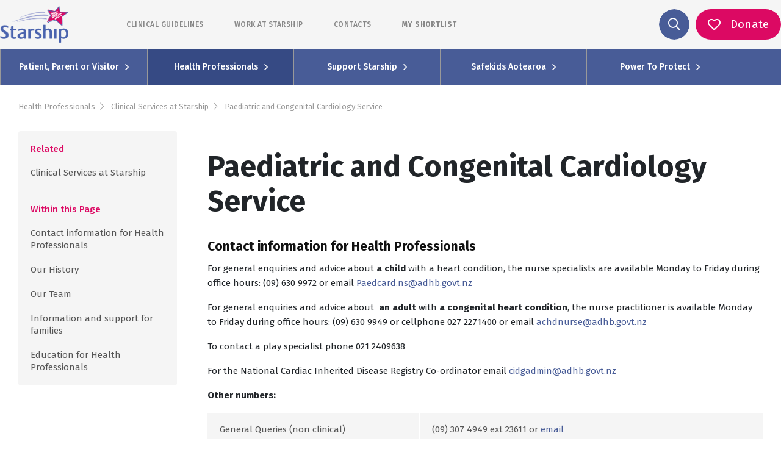

--- FILE ---
content_type: text/html; charset=UTF-8
request_url: https://www.starship.org.nz/health-professionals/paediatric-and-congenital-cardiology-service
body_size: 70231
content:
<!DOCTYPE html><html lang="en"><head><meta charSet="utf-8"/><meta http-equiv="x-ua-compatible" content="ie=edge"/><meta name="viewport" content="width=device-width, initial-scale=1.0, maximum-scale=1.0, user-scalable=no"/><link rel="stylesheet" href="/assets/styles/fontawesome/css/all.min.css"/><style data-href="/styles.769854ecdb617c749656.css" id="gatsby-global-css">.image-align-left{float:left;margin:0 40px 0 0}.image-align-right{float:right;margin:0 0 0 40px}.image-align-center{text-align:center;display:block;margin-left:auto;margin-right:auto;margin-bottom:20px}.slick-slider{box-sizing:border-box;-webkit-user-select:none;-moz-user-select:none;-ms-user-select:none;user-select:none;-webkit-touch-callout:none;-khtml-user-select:none;touch-action:pan-y;-webkit-tap-highlight-color:transparent}.slick-list,.slick-slider{position:relative;display:block}.slick-list{overflow:hidden;margin:0;padding:0}.slick-list:focus{outline:none}.slick-list.dragging{cursor:pointer;cursor:hand}.slick-slider .slick-list,.slick-slider .slick-track{transform:translateZ(0)}.slick-track{position:relative;top:0;left:0;display:block;margin-left:auto;margin-right:auto}.slick-track:after,.slick-track:before{display:table;content:""}.slick-track:after{clear:both}.slick-loading .slick-track{visibility:hidden}.slick-slide{display:none;float:left;height:100%;min-height:1px}[dir=rtl] .slick-slide{float:right}.slick-slide img{display:block}.slick-slide.slick-loading img{display:none}.slick-slide.dragging img{pointer-events:none}.slick-initialized .slick-slide{display:block}.slick-loading .slick-slide{visibility:hidden}.slick-vertical .slick-slide{display:block;height:auto;border:1px solid transparent}.slick-arrow.slick-hidden{display:none}.slick-loading .slick-list{background:#fff url([data-uri]) 50% no-repeat}@font-face{font-family:slick;font-weight:400;font-style:normal;src:url([data-uri]);src:url([data-uri]?#iefix) format("embedded-opentype"),url([data-uri]) format("woff"),url([data-uri]) format("truetype"),url([data-uri]) format("svg")}.slick-next,.slick-prev{font-size:0;line-height:0;position:absolute;top:50%;display:block;width:20px;height:20px;padding:0;transform:translateY(-50%);cursor:pointer;border:none}.slick-next,.slick-next:focus,.slick-next:hover,.slick-prev,.slick-prev:focus,.slick-prev:hover{color:transparent;outline:none;background:transparent}.slick-next:focus:before,.slick-next:hover:before,.slick-prev:focus:before,.slick-prev:hover:before{opacity:1}.slick-next.slick-disabled:before,.slick-prev.slick-disabled:before{opacity:.25}.slick-next:before,.slick-prev:before{font-family:slick;font-size:20px;line-height:1;opacity:.75;color:#fff;-webkit-font-smoothing:antialiased;-moz-osx-font-smoothing:grayscale}.slick-prev{left:-25px}[dir=rtl] .slick-prev{right:-25px;left:auto}.slick-prev:before{content:"\2190"}[dir=rtl] .slick-prev:before{content:"\2192"}.slick-next{right:-25px}[dir=rtl] .slick-next{right:auto;left:-25px}.slick-next:before{content:"\2192"}[dir=rtl] .slick-next:before{content:"\2190"}.slick-dotted.slick-slider{margin-bottom:30px}.slick-dots{position:absolute;bottom:-25px;display:block;width:100%;padding:0;margin:0;list-style:none;text-align:center}.slick-dots li{position:relative;display:inline-block;margin:0 5px;padding:0}.slick-dots li,.slick-dots li button{width:20px;height:20px;cursor:pointer}.slick-dots li button{font-size:0;line-height:0;display:block;padding:5px;color:transparent;border:0;outline:none;background:transparent}.slick-dots li button:focus,.slick-dots li button:hover{outline:none}.slick-dots li button:focus:before,.slick-dots li button:hover:before{opacity:1}.slick-dots li button:before{font-family:slick;font-size:6px;line-height:20px;position:absolute;top:0;left:0;width:20px;height:20px;content:"\2022";text-align:center;opacity:.25;color:#000;-webkit-font-smoothing:antialiased;-moz-osx-font-smoothing:grayscale}.slick-dots li.slick-active button:before{opacity:.75;color:#000}

/*!
 * Bootstrap v4.5.3 (https://getbootstrap.com/)
 * Copyright 2011-2020 The Bootstrap Authors
 * Copyright 2011-2020 Twitter, Inc.
 * Licensed under MIT (https://github.com/twbs/bootstrap/blob/main/LICENSE)
 */:root{--blue:#485c97;--indigo:#6610f2;--purple:#6f42c1;--pink:#cd6d93;--red:#ff0018;--orange:#ee8434;--yellow:#ffc107;--green:#2ca282;--teal:#20c997;--cyan:#17a2b8;--white:#fff;--gray:#6c757d;--gray-dark:#343a40;--primary:#485c97;--secondary:#dc0963;--success:#2ca282;--info:#17a2b8;--warning:#ffc107;--danger:#ff0018;--light:#f8f9fa;--dark:#343a40;--breakpoint-xs:0;--breakpoint-sm:576px;--breakpoint-md:768px;--breakpoint-lg:992px;--breakpoint-xl:1200px;--font-family-sans-serif:-apple-system,BlinkMacSystemFont,"Segoe UI",Roboto,"Helvetica Neue",Arial,"Noto Sans",sans-serif,"Apple Color Emoji","Segoe UI Emoji","Segoe UI Symbol","Noto Color Emoji";--font-family-monospace:SFMono-Regular,Menlo,Monaco,Consolas,"Liberation Mono","Courier New",monospace}*,:after,:before{box-sizing:border-box}html{font-family:sans-serif;line-height:1.15;-webkit-text-size-adjust:100%;-webkit-tap-highlight-color:rgba(0,0,0,0)}article,aside,figcaption,figure,footer,header,hgroup,main,nav,section{display:block}body{font-family:-apple-system,BlinkMacSystemFont,Segoe UI,Roboto,Helvetica Neue,Arial,Noto Sans,sans-serif,Apple Color Emoji,Segoe UI Emoji,Segoe UI Symbol,Noto Color Emoji;font-size:1rem;font-weight:400;line-height:1.5;color:#212529;text-align:left;background-color:#fff}[tabindex="-1"]:focus:not(:focus-visible){outline:0!important}hr{box-sizing:content-box;height:0;overflow:visible}h1,h2,h3,h4,h5,h6{margin-top:0;margin-bottom:.5rem}p{margin-top:0;margin-bottom:1rem}abbr[data-original-title],abbr[title]{text-decoration:underline;-webkit-text-decoration:underline dotted;text-decoration:underline dotted;cursor:help;border-bottom:0;-webkit-text-decoration-skip-ink:none;text-decoration-skip-ink:none}address{font-style:normal;line-height:inherit}address,dl,ol,ul{margin-bottom:1rem}dl,ol,ul{margin-top:0}ol ol,ol ul,ul ol,ul ul{margin-bottom:0}dt{font-weight:700}dd{margin-bottom:.5rem;margin-left:0}blockquote{margin:0 0 1rem}b,strong{font-weight:bolder}small{font-size:80%}sub,sup{position:relative;font-size:75%;line-height:0;vertical-align:baseline}sub{bottom:-.25em}sup{top:-.5em}a{text-decoration:none;background-color:transparent}a:hover{color:#2f3c63;text-decoration:underline}a:not([href]):not([class]),a:not([href]):not([class]):hover{color:inherit;text-decoration:none}code,kbd,pre,samp{font-family:SFMono-Regular,Menlo,Monaco,Consolas,Liberation Mono,Courier New,monospace;font-size:1em}pre{margin-top:0;margin-bottom:1rem;overflow:auto;-ms-overflow-style:scrollbar}figure{margin:0 0 1rem}img{border-style:none}img,svg{vertical-align:middle}svg{overflow:hidden}table{border-collapse:collapse}caption{padding-top:.75rem;padding-bottom:.75rem;color:#6c757d;text-align:left;caption-side:bottom}th{text-align:inherit;text-align:-webkit-match-parent}label{display:inline-block;margin-bottom:.5rem}button{border-radius:0}button:focus{outline:1px dotted;outline:5px auto -webkit-focus-ring-color}button,input,optgroup,select,textarea{margin:0;font-family:inherit;font-size:inherit;line-height:inherit}button,input{overflow:visible}button,select{text-transform:none}[role=button]{cursor:pointer}select{word-wrap:normal}[type=button],[type=reset],[type=submit],button{-webkit-appearance:button}[type=button]:not(:disabled),[type=reset]:not(:disabled),[type=submit]:not(:disabled),button:not(:disabled){cursor:pointer}[type=button]::-moz-focus-inner,[type=reset]::-moz-focus-inner,[type=submit]::-moz-focus-inner,button::-moz-focus-inner{padding:0;border-style:none}input[type=checkbox],input[type=radio]{box-sizing:border-box;padding:0}textarea{overflow:auto;resize:vertical}fieldset{min-width:0;padding:0;margin:0;border:0}legend{display:block;width:100%;max-width:100%;padding:0;margin-bottom:.5rem;font-size:1.5rem;line-height:inherit;color:inherit;white-space:normal}progress{vertical-align:baseline}[type=number]::-webkit-inner-spin-button,[type=number]::-webkit-outer-spin-button{height:auto}[type=search]{outline-offset:-2px;-webkit-appearance:none}[type=search]::-webkit-search-decoration{-webkit-appearance:none}::-webkit-file-upload-button{font:inherit;-webkit-appearance:button}output{display:inline-block}summary{display:list-item;cursor:pointer}template{display:none}[hidden]{display:none!important}.h1,.h2,.h3,.h4,.h5,.h6,h1,h2,h3,h4,h5,h6{margin-bottom:.5rem;font-weight:500;line-height:1.2}.h1,h1{font-size:2.5rem}.h2,h2{font-size:2rem}.h3,h3{font-size:1.75rem}.h4,h4{font-size:1.5rem}.h5,h5{font-size:1.25rem}.h6,h6{font-size:1rem}.lead{font-size:1.25rem;font-weight:300}.display-1{font-size:6rem}.display-1,.display-2{font-weight:300;line-height:1.2}.display-2{font-size:5.5rem}.display-3{font-size:4.5rem}.display-3,.display-4{font-weight:300;line-height:1.2}.display-4{font-size:3.5rem}hr{margin-top:1rem;margin-bottom:1rem;border:0;border-top:1px solid rgba(0,0,0,.1)}.small,small{font-size:80%;font-weight:400}.mark,mark{padding:.2em;background-color:#fcf8e3}.list-inline,.list-unstyled{padding-left:0;list-style:none}.list-inline-item{display:inline-block}.list-inline-item:not(:last-child){margin-right:.5rem}.initialism{font-size:90%;text-transform:uppercase}.blockquote{margin-bottom:1rem;font-size:1.25rem}.blockquote-footer{display:block;font-size:80%;color:#6c757d}.blockquote-footer:before{content:"\2014\A0"}.img-fluid,.img-thumbnail{max-width:100%;height:auto}.img-thumbnail{padding:.25rem;background-color:#fff;border:1px solid #dee2e6;border-radius:.25rem}.figure{display:inline-block}.figure-img{margin-bottom:.5rem;line-height:1}.figure-caption{font-size:90%;color:#6c757d}code{font-size:87.5%;color:#cd6d93;word-wrap:break-word}a>code{color:inherit}kbd{padding:.2rem .4rem;font-size:87.5%;color:#fff;background-color:#212529;border-radius:.2rem}kbd kbd{padding:0;font-size:100%;font-weight:700}pre{display:block;font-size:87.5%;color:#212529}pre code{font-size:inherit;color:inherit;word-break:normal}.pre-scrollable{max-height:340px;overflow-y:scroll}.container,.container-fluid,.container-lg,.container-md,.container-sm,.container-xl{width:100%;padding-right:10px;padding-left:10px;margin-right:auto;margin-left:auto}@media (min-width:576px){.container,.container-sm{max-width:540px}}@media (min-width:768px){.container,.container-md,.container-sm{max-width:720px}}@media (min-width:992px){.container,.container-lg,.container-md,.container-sm{max-width:960px}}@media (min-width:1200px){.container,.container-lg,.container-md,.container-sm,.container-xl{max-width:1140px}}.row{display:flex;flex-wrap:wrap;margin-right:-10px;margin-left:-10px}.no-gutters{margin-right:0;margin-left:0}.no-gutters>.col,.no-gutters>[class*=col-]{padding-right:0;padding-left:0}.col,.col-1,.col-2,.col-3,.col-4,.col-5,.col-6,.col-7,.col-8,.col-9,.col-10,.col-11,.col-12,.col-auto,.col-lg,.col-lg-1,.col-lg-2,.col-lg-3,.col-lg-4,.col-lg-5,.col-lg-6,.col-lg-7,.col-lg-8,.col-lg-9,.col-lg-10,.col-lg-11,.col-lg-12,.col-lg-auto,.col-md,.col-md-1,.col-md-2,.col-md-3,.col-md-4,.col-md-5,.col-md-6,.col-md-7,.col-md-8,.col-md-9,.col-md-10,.col-md-11,.col-md-12,.col-md-auto,.col-sm,.col-sm-1,.col-sm-2,.col-sm-3,.col-sm-4,.col-sm-5,.col-sm-6,.col-sm-7,.col-sm-8,.col-sm-9,.col-sm-10,.col-sm-11,.col-sm-12,.col-sm-auto,.col-xl,.col-xl-1,.col-xl-2,.col-xl-3,.col-xl-4,.col-xl-5,.col-xl-6,.col-xl-7,.col-xl-8,.col-xl-9,.col-xl-10,.col-xl-11,.col-xl-12,.col-xl-auto{position:relative;width:100%;padding-right:10px;padding-left:10px}.col{flex-basis:0;flex-grow:1;max-width:100%}.row-cols-1>*{flex:0 0 100%;max-width:100%}.row-cols-2>*{flex:0 0 50%;max-width:50%}.row-cols-3>*{flex:0 0 33.33333%;max-width:33.33333%}.row-cols-4>*{flex:0 0 25%;max-width:25%}.row-cols-5>*{flex:0 0 20%;max-width:20%}.row-cols-6>*{flex:0 0 16.66667%;max-width:16.66667%}.col-auto{flex:0 0 auto;width:auto;max-width:100%}.col-1{flex:0 0 8.33333%;max-width:8.33333%}.col-2{flex:0 0 16.66667%;max-width:16.66667%}.col-3{flex:0 0 25%;max-width:25%}.col-4{flex:0 0 33.33333%;max-width:33.33333%}.col-5{flex:0 0 41.66667%;max-width:41.66667%}.col-6{flex:0 0 50%;max-width:50%}.col-7{flex:0 0 58.33333%;max-width:58.33333%}.col-8{flex:0 0 66.66667%;max-width:66.66667%}.col-9{flex:0 0 75%;max-width:75%}.col-10{flex:0 0 83.33333%;max-width:83.33333%}.col-11{flex:0 0 91.66667%;max-width:91.66667%}.col-12{flex:0 0 100%;max-width:100%}.order-first{order:-1}.order-last{order:13}.order-0{order:0}.order-1{order:1}.order-2{order:2}.order-3{order:3}.order-4{order:4}.order-5{order:5}.order-6{order:6}.order-7{order:7}.order-8{order:8}.order-9{order:9}.order-10{order:10}.order-11{order:11}.order-12{order:12}.offset-1{margin-left:8.33333%}.offset-2{margin-left:16.66667%}.offset-3{margin-left:25%}.offset-4{margin-left:33.33333%}.offset-5{margin-left:41.66667%}.offset-6{margin-left:50%}.offset-7{margin-left:58.33333%}.offset-8{margin-left:66.66667%}.offset-9{margin-left:75%}.offset-10{margin-left:83.33333%}.offset-11{margin-left:91.66667%}@media (min-width:576px){.col-sm{flex-basis:0;flex-grow:1;max-width:100%}.row-cols-sm-1>*{flex:0 0 100%;max-width:100%}.row-cols-sm-2>*{flex:0 0 50%;max-width:50%}.row-cols-sm-3>*{flex:0 0 33.33333%;max-width:33.33333%}.row-cols-sm-4>*{flex:0 0 25%;max-width:25%}.row-cols-sm-5>*{flex:0 0 20%;max-width:20%}.row-cols-sm-6>*{flex:0 0 16.66667%;max-width:16.66667%}.col-sm-auto{flex:0 0 auto;width:auto;max-width:100%}.col-sm-1{flex:0 0 8.33333%;max-width:8.33333%}.col-sm-2{flex:0 0 16.66667%;max-width:16.66667%}.col-sm-3{flex:0 0 25%;max-width:25%}.col-sm-4{flex:0 0 33.33333%;max-width:33.33333%}.col-sm-5{flex:0 0 41.66667%;max-width:41.66667%}.col-sm-6{flex:0 0 50%;max-width:50%}.col-sm-7{flex:0 0 58.33333%;max-width:58.33333%}.col-sm-8{flex:0 0 66.66667%;max-width:66.66667%}.col-sm-9{flex:0 0 75%;max-width:75%}.col-sm-10{flex:0 0 83.33333%;max-width:83.33333%}.col-sm-11{flex:0 0 91.66667%;max-width:91.66667%}.col-sm-12{flex:0 0 100%;max-width:100%}.order-sm-first{order:-1}.order-sm-last{order:13}.order-sm-0{order:0}.order-sm-1{order:1}.order-sm-2{order:2}.order-sm-3{order:3}.order-sm-4{order:4}.order-sm-5{order:5}.order-sm-6{order:6}.order-sm-7{order:7}.order-sm-8{order:8}.order-sm-9{order:9}.order-sm-10{order:10}.order-sm-11{order:11}.order-sm-12{order:12}.offset-sm-0{margin-left:0}.offset-sm-1{margin-left:8.33333%}.offset-sm-2{margin-left:16.66667%}.offset-sm-3{margin-left:25%}.offset-sm-4{margin-left:33.33333%}.offset-sm-5{margin-left:41.66667%}.offset-sm-6{margin-left:50%}.offset-sm-7{margin-left:58.33333%}.offset-sm-8{margin-left:66.66667%}.offset-sm-9{margin-left:75%}.offset-sm-10{margin-left:83.33333%}.offset-sm-11{margin-left:91.66667%}}@media (min-width:768px){.col-md{flex-basis:0;flex-grow:1;max-width:100%}.row-cols-md-1>*{flex:0 0 100%;max-width:100%}.row-cols-md-2>*{flex:0 0 50%;max-width:50%}.row-cols-md-3>*{flex:0 0 33.33333%;max-width:33.33333%}.row-cols-md-4>*{flex:0 0 25%;max-width:25%}.row-cols-md-5>*{flex:0 0 20%;max-width:20%}.row-cols-md-6>*{flex:0 0 16.66667%;max-width:16.66667%}.col-md-auto{flex:0 0 auto;width:auto;max-width:100%}.col-md-1{flex:0 0 8.33333%;max-width:8.33333%}.col-md-2{flex:0 0 16.66667%;max-width:16.66667%}.col-md-3{flex:0 0 25%;max-width:25%}.col-md-4{flex:0 0 33.33333%;max-width:33.33333%}.col-md-5{flex:0 0 41.66667%;max-width:41.66667%}.col-md-6{flex:0 0 50%;max-width:50%}.col-md-7{flex:0 0 58.33333%;max-width:58.33333%}.col-md-8{flex:0 0 66.66667%;max-width:66.66667%}.col-md-9{flex:0 0 75%;max-width:75%}.col-md-10{flex:0 0 83.33333%;max-width:83.33333%}.col-md-11{flex:0 0 91.66667%;max-width:91.66667%}.col-md-12{flex:0 0 100%;max-width:100%}.order-md-first{order:-1}.order-md-last{order:13}.order-md-0{order:0}.order-md-1{order:1}.order-md-2{order:2}.order-md-3{order:3}.order-md-4{order:4}.order-md-5{order:5}.order-md-6{order:6}.order-md-7{order:7}.order-md-8{order:8}.order-md-9{order:9}.order-md-10{order:10}.order-md-11{order:11}.order-md-12{order:12}.offset-md-0{margin-left:0}.offset-md-1{margin-left:8.33333%}.offset-md-2{margin-left:16.66667%}.offset-md-3{margin-left:25%}.offset-md-4{margin-left:33.33333%}.offset-md-5{margin-left:41.66667%}.offset-md-6{margin-left:50%}.offset-md-7{margin-left:58.33333%}.offset-md-8{margin-left:66.66667%}.offset-md-9{margin-left:75%}.offset-md-10{margin-left:83.33333%}.offset-md-11{margin-left:91.66667%}}@media (min-width:992px){.col-lg{flex-basis:0;flex-grow:1;max-width:100%}.row-cols-lg-1>*{flex:0 0 100%;max-width:100%}.row-cols-lg-2>*{flex:0 0 50%;max-width:50%}.row-cols-lg-3>*{flex:0 0 33.33333%;max-width:33.33333%}.row-cols-lg-4>*{flex:0 0 25%;max-width:25%}.row-cols-lg-5>*{flex:0 0 20%;max-width:20%}.row-cols-lg-6>*{flex:0 0 16.66667%;max-width:16.66667%}.col-lg-auto{flex:0 0 auto;width:auto;max-width:100%}.col-lg-1{flex:0 0 8.33333%;max-width:8.33333%}.col-lg-2{flex:0 0 16.66667%;max-width:16.66667%}.col-lg-3{flex:0 0 25%;max-width:25%}.col-lg-4{flex:0 0 33.33333%;max-width:33.33333%}.col-lg-5{flex:0 0 41.66667%;max-width:41.66667%}.col-lg-6{flex:0 0 50%;max-width:50%}.col-lg-7{flex:0 0 58.33333%;max-width:58.33333%}.col-lg-8{flex:0 0 66.66667%;max-width:66.66667%}.col-lg-9{flex:0 0 75%;max-width:75%}.col-lg-10{flex:0 0 83.33333%;max-width:83.33333%}.col-lg-11{flex:0 0 91.66667%;max-width:91.66667%}.col-lg-12{flex:0 0 100%;max-width:100%}.order-lg-first{order:-1}.order-lg-last{order:13}.order-lg-0{order:0}.order-lg-1{order:1}.order-lg-2{order:2}.order-lg-3{order:3}.order-lg-4{order:4}.order-lg-5{order:5}.order-lg-6{order:6}.order-lg-7{order:7}.order-lg-8{order:8}.order-lg-9{order:9}.order-lg-10{order:10}.order-lg-11{order:11}.order-lg-12{order:12}.offset-lg-0{margin-left:0}.offset-lg-1{margin-left:8.33333%}.offset-lg-2{margin-left:16.66667%}.offset-lg-3{margin-left:25%}.offset-lg-4{margin-left:33.33333%}.offset-lg-5{margin-left:41.66667%}.offset-lg-6{margin-left:50%}.offset-lg-7{margin-left:58.33333%}.offset-lg-8{margin-left:66.66667%}.offset-lg-9{margin-left:75%}.offset-lg-10{margin-left:83.33333%}.offset-lg-11{margin-left:91.66667%}}@media (min-width:1200px){.col-xl{flex-basis:0;flex-grow:1;max-width:100%}.row-cols-xl-1>*{flex:0 0 100%;max-width:100%}.row-cols-xl-2>*{flex:0 0 50%;max-width:50%}.row-cols-xl-3>*{flex:0 0 33.33333%;max-width:33.33333%}.row-cols-xl-4>*{flex:0 0 25%;max-width:25%}.row-cols-xl-5>*{flex:0 0 20%;max-width:20%}.row-cols-xl-6>*{flex:0 0 16.66667%;max-width:16.66667%}.col-xl-auto{flex:0 0 auto;width:auto;max-width:100%}.col-xl-1{flex:0 0 8.33333%;max-width:8.33333%}.col-xl-2{flex:0 0 16.66667%;max-width:16.66667%}.col-xl-3{flex:0 0 25%;max-width:25%}.col-xl-4{flex:0 0 33.33333%;max-width:33.33333%}.col-xl-5{flex:0 0 41.66667%;max-width:41.66667%}.col-xl-6{flex:0 0 50%;max-width:50%}.col-xl-7{flex:0 0 58.33333%;max-width:58.33333%}.col-xl-8{flex:0 0 66.66667%;max-width:66.66667%}.col-xl-9{flex:0 0 75%;max-width:75%}.col-xl-10{flex:0 0 83.33333%;max-width:83.33333%}.col-xl-11{flex:0 0 91.66667%;max-width:91.66667%}.col-xl-12{flex:0 0 100%;max-width:100%}.order-xl-first{order:-1}.order-xl-last{order:13}.order-xl-0{order:0}.order-xl-1{order:1}.order-xl-2{order:2}.order-xl-3{order:3}.order-xl-4{order:4}.order-xl-5{order:5}.order-xl-6{order:6}.order-xl-7{order:7}.order-xl-8{order:8}.order-xl-9{order:9}.order-xl-10{order:10}.order-xl-11{order:11}.order-xl-12{order:12}.offset-xl-0{margin-left:0}.offset-xl-1{margin-left:8.33333%}.offset-xl-2{margin-left:16.66667%}.offset-xl-3{margin-left:25%}.offset-xl-4{margin-left:33.33333%}.offset-xl-5{margin-left:41.66667%}.offset-xl-6{margin-left:50%}.offset-xl-7{margin-left:58.33333%}.offset-xl-8{margin-left:66.66667%}.offset-xl-9{margin-left:75%}.offset-xl-10{margin-left:83.33333%}.offset-xl-11{margin-left:91.66667%}}.table{width:100%;margin-bottom:1rem;color:#212529}.table td,.table th{padding:.75rem;vertical-align:top;border-top:1px solid #dee2e6}.table thead th{vertical-align:bottom;border-bottom:2px solid #dee2e6}.table tbody+tbody{border-top:2px solid #dee2e6}.table-sm td,.table-sm th{padding:.3rem}.table-bordered,.table-bordered td,.table-bordered th{border:1px solid #dee2e6}.table-bordered thead td,.table-bordered thead th{border-bottom-width:2px}.table-borderless tbody+tbody,.table-borderless td,.table-borderless th,.table-borderless thead th{border:0}.table-striped tbody tr:nth-of-type(odd){background-color:rgba(0,0,0,.05)}.table-hover tbody tr:hover{color:#212529;background-color:rgba(0,0,0,.075)}.table-primary,.table-primary>td,.table-primary>th{background-color:#ccd1e2}.table-primary tbody+tbody,.table-primary td,.table-primary th,.table-primary thead th{border-color:#a0aac9}.table-hover .table-primary:hover,.table-hover .table-primary:hover>td,.table-hover .table-primary:hover>th{background-color:#bcc2d9}.table-secondary,.table-secondary>td,.table-secondary>th{background-color:#f5bad3}.table-secondary tbody+tbody,.table-secondary td,.table-secondary th,.table-secondary thead th{border-color:#ed7fae}.table-hover .table-secondary:hover,.table-hover .table-secondary:hover>td,.table-hover .table-secondary:hover>th{background-color:#f2a4c5}.table-success,.table-success>td,.table-success>th{background-color:#c4e5dc}.table-success tbody+tbody,.table-success td,.table-success th,.table-success thead th{border-color:#91cfbe}.table-hover .table-success:hover,.table-hover .table-success:hover>td,.table-hover .table-success:hover>th{background-color:#b2ddd2}.table-info,.table-info>td,.table-info>th{background-color:#bee5eb}.table-info tbody+tbody,.table-info td,.table-info th,.table-info thead th{border-color:#86cfda}.table-hover .table-info:hover,.table-hover .table-info:hover>td,.table-hover .table-info:hover>th{background-color:#abdde5}.table-warning,.table-warning>td,.table-warning>th{background-color:#ffeeba}.table-warning tbody+tbody,.table-warning td,.table-warning th,.table-warning thead th{border-color:#ffdf7e}.table-hover .table-warning:hover,.table-hover .table-warning:hover>td,.table-hover .table-warning:hover>th{background-color:#ffe8a1}.table-danger,.table-danger>td,.table-danger>th{background-color:#ffb8be}.table-danger tbody+tbody,.table-danger td,.table-danger th,.table-danger thead th{border-color:#ff7a87}.table-hover .table-danger:hover,.table-hover .table-danger:hover>td,.table-hover .table-danger:hover>th{background-color:#ff9fa7}.table-light,.table-light>td,.table-light>th{background-color:#fdfdfe}.table-light tbody+tbody,.table-light td,.table-light th,.table-light thead th{border-color:#fbfcfc}.table-hover .table-light:hover,.table-hover .table-light:hover>td,.table-hover .table-light:hover>th{background-color:#ececf6}.table-dark,.table-dark>td,.table-dark>th{background-color:#c6c8ca}.table-dark tbody+tbody,.table-dark td,.table-dark th,.table-dark thead th{border-color:#95999c}.table-hover .table-dark:hover,.table-hover .table-dark:hover>td,.table-hover .table-dark:hover>th{background-color:#b9bbbe}.table-active,.table-active>td,.table-active>th,.table-hover .table-active:hover,.table-hover .table-active:hover>td,.table-hover .table-active:hover>th{background-color:rgba(0,0,0,.075)}.table .thead-dark th{color:#fff;background-color:#343a40;border-color:#454d55}.table .thead-light th{color:#495057;background-color:#e9ecef;border-color:#dee2e6}.table-dark{color:#fff;background-color:#343a40}.table-dark td,.table-dark th,.table-dark thead th{border-color:#454d55}.table-dark.table-bordered{border:0}.table-dark.table-striped tbody tr:nth-of-type(odd){background-color:hsla(0,0%,100%,.05)}.table-dark.table-hover tbody tr:hover{color:#fff;background-color:hsla(0,0%,100%,.075)}@media (max-width:575.98px){.table-responsive-sm{display:block;width:100%;overflow-x:auto;-webkit-overflow-scrolling:touch}.table-responsive-sm>.table-bordered{border:0}}@media (max-width:767.98px){.table-responsive-md{display:block;width:100%;overflow-x:auto;-webkit-overflow-scrolling:touch}.table-responsive-md>.table-bordered{border:0}}@media (max-width:991.98px){.table-responsive-lg{display:block;width:100%;overflow-x:auto;-webkit-overflow-scrolling:touch}.table-responsive-lg>.table-bordered{border:0}}@media (max-width:1199.98px){.table-responsive-xl{display:block;width:100%;overflow-x:auto;-webkit-overflow-scrolling:touch}.table-responsive-xl>.table-bordered{border:0}}.table-responsive{display:block;width:100%;overflow-x:auto;-webkit-overflow-scrolling:touch}.table-responsive>.table-bordered{border:0}.calculator-page .main input:not([type=reset]):not([type=button]):not([type=checkbox]):not([type=radio]),.calculator-page .main output,.calculator-page main input:not([type=reset]):not([type=button]):not([type=checkbox]):not([type=radio]),.calculator-page main output,.form-control{display:block;width:100%;height:calc(1.5em + .75rem + 2px);padding:.375rem .75rem;font-size:1rem;font-weight:400;line-height:1.5;color:#495057;background-color:#fff;background-clip:padding-box;border:1px solid #ccc;border-radius:2px;transition:border-color .15s ease-in-out,box-shadow .15s ease-in-out}@media (prefers-reduced-motion:reduce){.calculator-page .main input:not([type=reset]):not([type=button]):not([type=checkbox]):not([type=radio]),.calculator-page .main output,.calculator-page main input:not([type=reset]):not([type=button]):not([type=checkbox]):not([type=radio]),.calculator-page main output,.form-control{transition:none}}.calculator-page .main input:not([type=radio]):not([type=checkbox]):not([type=button]):not([type=reset])::-ms-expand,.calculator-page .main output::-ms-expand,.calculator-page main input:not([type=radio]):not([type=checkbox]):not([type=button]):not([type=reset])::-ms-expand,.calculator-page main output::-ms-expand,.form-control::-ms-expand{background-color:transparent;border:0}.calculator-page .main input:-moz-focusring:not([type=reset]):not([type=button]):not([type=checkbox]):not([type=radio]),.calculator-page .main output:-moz-focusring,.calculator-page main input:-moz-focusring:not([type=reset]):not([type=button]):not([type=checkbox]):not([type=radio]),.calculator-page main output:-moz-focusring,.form-control:-moz-focusring{color:transparent;text-shadow:0 0 0 #495057}.calculator-page .main input:focus:not([type=reset]):not([type=button]):not([type=checkbox]):not([type=radio]),.calculator-page .main output:focus,.calculator-page main input:focus:not([type=reset]):not([type=button]):not([type=checkbox]):not([type=radio]),.calculator-page main output:focus,.form-control:focus{color:#495057;background-color:#fff;border-color:#93a1cc;outline:0;box-shadow:0 0 0 .2rem rgba(72,92,151,.25)}.calculator-page .main input:not([type=radio]):not([type=checkbox]):not([type=button]):not([type=reset])::-moz-placeholder,.calculator-page .main output::-moz-placeholder,.calculator-page main input:not([type=radio]):not([type=checkbox]):not([type=button]):not([type=reset])::-moz-placeholder,.calculator-page main output::-moz-placeholder,.form-control::-moz-placeholder{color:#a5a5a5;opacity:1}.calculator-page .main input:not([type=radio]):not([type=checkbox]):not([type=button]):not([type=reset]):-ms-input-placeholder,.calculator-page .main output:-ms-input-placeholder,.calculator-page main input:not([type=radio]):not([type=checkbox]):not([type=button]):not([type=reset]):-ms-input-placeholder,.calculator-page main output:-ms-input-placeholder,.form-control:-ms-input-placeholder{color:#a5a5a5;opacity:1}.calculator-page .main input:not([type=radio]):not([type=checkbox]):not([type=button]):not([type=reset])::placeholder,.calculator-page .main output::placeholder,.calculator-page main input:not([type=radio]):not([type=checkbox]):not([type=button]):not([type=reset])::placeholder,.calculator-page main output::placeholder,.form-control::placeholder{color:#a5a5a5;opacity:1}.calculator-page .main input:disabled:not([type=reset]):not([type=button]):not([type=checkbox]):not([type=radio]),.calculator-page .main input[readonly]:not([type=reset]):not([type=button]):not([type=checkbox]):not([type=radio]),.calculator-page .main output:disabled,.calculator-page .main output[readonly],.calculator-page main input:disabled:not([type=reset]):not([type=button]):not([type=checkbox]):not([type=radio]),.calculator-page main input[readonly]:not([type=reset]):not([type=button]):not([type=checkbox]):not([type=radio]),.calculator-page main output:disabled,.calculator-page main output[readonly],.form-control:disabled,.form-control[readonly]{background-color:#e9ecef;opacity:1}.calculator-page .main input[type=date]:not([type=reset]):not([type=button]):not([type=checkbox]):not([type=radio]),.calculator-page .main input[type=datetime-local]:not([type=reset]):not([type=button]):not([type=checkbox]):not([type=radio]),.calculator-page .main input[type=month]:not([type=reset]):not([type=button]):not([type=checkbox]):not([type=radio]),.calculator-page .main input[type=time]:not([type=reset]):not([type=button]):not([type=checkbox]):not([type=radio]),.calculator-page main input[type=date]:not([type=reset]):not([type=button]):not([type=checkbox]):not([type=radio]),.calculator-page main input[type=datetime-local]:not([type=reset]):not([type=button]):not([type=checkbox]):not([type=radio]),.calculator-page main input[type=month]:not([type=reset]):not([type=button]):not([type=checkbox]):not([type=radio]),.calculator-page main input[type=time]:not([type=reset]):not([type=button]):not([type=checkbox]):not([type=radio]),input[type=date].form-control,input[type=datetime-local].form-control,input[type=month].form-control,input[type=time].form-control{-webkit-appearance:none;-moz-appearance:none;appearance:none}select.form-control:focus::-ms-value{color:#495057;background-color:#fff}.form-control-file,.form-control-range{display:block;width:100%}.col-form-label{padding-top:calc(.375rem + 1px);padding-bottom:calc(.375rem + 1px);margin-bottom:0;font-size:inherit;line-height:1.5}.col-form-label-lg{padding-top:calc(.5rem + 1px);padding-bottom:calc(.5rem + 1px);font-size:1.25rem;line-height:1.5}.col-form-label-sm{padding-top:calc(.25rem + 1px);padding-bottom:calc(.25rem + 1px);font-size:.875rem;line-height:1.5}.form-control-plaintext{display:block;width:100%;padding:.375rem 0;margin-bottom:0;font-size:1rem;line-height:1.5;color:#212529;background-color:transparent;border:solid transparent;border-width:1px 0}.form-control-plaintext.form-control-lg,.form-control-plaintext.form-control-sm{padding-right:0;padding-left:0}.form-control-sm{height:calc(1.5em + .5rem + 2px);padding:.25rem .5rem;font-size:.875rem;line-height:1.5;border-radius:.2rem}.form-control-lg{height:calc(1.5em + 1rem + 2px);padding:.5rem 1rem;font-size:1.25rem;line-height:1.5;border-radius:.3rem}select.form-control[multiple],select.form-control[size],textarea.form-control{height:auto}.form-group{margin-bottom:1rem}.form-text{display:block;margin-top:.25rem}.form-row{display:flex;flex-wrap:wrap;margin-right:-7.5px;margin-left:-7.5px}.form-row>.col,.form-row>[class*=col-]{padding-right:7.5px;padding-left:7.5px}.form-check{position:relative;display:block;padding-left:1.25rem}.form-check-input{position:absolute;margin-top:.3rem;margin-left:-1.25rem}.form-check-input:disabled~.form-check-label,.form-check-input[disabled]~.form-check-label{color:#6c757d}.form-check-label{margin-bottom:0}.form-check-inline{display:inline-flex;align-items:center;padding-left:0;margin-right:.75rem}.form-check-inline .form-check-input{position:static;margin-top:0;margin-right:.3125rem;margin-left:0}.valid-feedback{display:none;width:100%;margin-top:.25rem;font-size:80%;color:#2ca282}.valid-tooltip{position:absolute;top:100%;left:0;z-index:5;display:none;max-width:100%;padding:.25rem .5rem;margin-top:.1rem;font-size:.875rem;line-height:1.5;color:#fff;background-color:rgba(44,162,130,.9);border-radius:.25rem}.is-valid~.valid-feedback,.is-valid~.valid-tooltip,.was-validated :valid~.valid-feedback,.was-validated :valid~.valid-tooltip{display:block}.calculator-page .main .was-validated input:valid:not([type=reset]):not([type=button]):not([type=checkbox]):not([type=radio]),.calculator-page .main .was-validated output:valid,.calculator-page .main input.is-valid:not([type=reset]):not([type=button]):not([type=checkbox]):not([type=radio]),.calculator-page .main output.is-valid,.calculator-page main .was-validated input:valid:not([type=reset]):not([type=button]):not([type=checkbox]):not([type=radio]),.calculator-page main .was-validated output:valid,.calculator-page main input.is-valid:not([type=reset]):not([type=button]):not([type=checkbox]):not([type=radio]),.calculator-page main output.is-valid,.form-control.is-valid,.was-validated .calculator-page .main input:valid:not([type=reset]):not([type=button]):not([type=checkbox]):not([type=radio]),.was-validated .calculator-page .main output:valid,.was-validated .calculator-page main input:valid:not([type=reset]):not([type=button]):not([type=checkbox]):not([type=radio]),.was-validated .calculator-page main output:valid,.was-validated .form-control:valid{border-color:#2ca282;padding-right:calc(1.5em + .75rem);background-image:url("data:image/svg+xml;charset=utf-8,%3Csvg xmlns='http://www.w3.org/2000/svg' width='8' height='8' viewBox='0 0 8 8'%3E%3Cpath fill='%232ca282' d='M2.3 6.73L.6 4.53c-.4-1.04.46-1.4 1.1-.8l1.1 1.4 3.4-3.8c.6-.63 1.6-.27 1.2.7l-4 4.6c-.43.5-.8.4-1.1.1z'/%3E%3C/svg%3E");background-repeat:no-repeat;background-position:right calc(.375em + .1875rem) center;background-size:calc(.75em + .375rem) calc(.75em + .375rem)}.calculator-page .main .was-validated input:valid:focus:not([type=reset]):not([type=button]):not([type=checkbox]):not([type=radio]),.calculator-page .main .was-validated output:valid:focus,.calculator-page .main input.is-valid:focus:not([type=reset]):not([type=button]):not([type=checkbox]):not([type=radio]),.calculator-page .main output.is-valid:focus,.calculator-page main .was-validated input:valid:focus:not([type=reset]):not([type=button]):not([type=checkbox]):not([type=radio]),.calculator-page main .was-validated output:valid:focus,.calculator-page main input.is-valid:focus:not([type=reset]):not([type=button]):not([type=checkbox]):not([type=radio]),.calculator-page main output.is-valid:focus,.form-control.is-valid:focus,.was-validated .calculator-page .main input:valid:focus:not([type=reset]):not([type=button]):not([type=checkbox]):not([type=radio]),.was-validated .calculator-page .main output:valid:focus,.was-validated .calculator-page main input:valid:focus:not([type=reset]):not([type=button]):not([type=checkbox]):not([type=radio]),.was-validated .calculator-page main output:valid:focus,.was-validated .form-control:valid:focus{border-color:#2ca282;box-shadow:0 0 0 .2rem rgba(44,162,130,.25)}.was-validated textarea.form-control:valid,textarea.form-control.is-valid{padding-right:calc(1.5em + .75rem);background-position:top calc(.375em + .1875rem) right calc(.375em + .1875rem)}.calculator-page .main .was-validated select:valid,.calculator-page .main select.is-valid,.calculator-page main .was-validated select:valid,.calculator-page main select.is-valid,.custom-select.is-valid,.was-validated .calculator-page .main select:valid,.was-validated .calculator-page main select:valid,.was-validated .custom-select:valid{border-color:#2ca282;padding-right:calc(.75em + 2.3125rem);background:url("data:image/svg+xml;charset=utf-8,%3Csvg xmlns='http://www.w3.org/2000/svg' width='4' height='5' viewBox='0 0 4 5'%3E%3Cpath fill='%23343a40' d='M2 0L0 2h4zm0 5L0 3h4z'/%3E%3C/svg%3E") no-repeat right .75rem center/8px 10px,url("data:image/svg+xml;charset=utf-8,%3Csvg xmlns='http://www.w3.org/2000/svg' width='8' height='8' viewBox='0 0 8 8'%3E%3Cpath fill='%232ca282' d='M2.3 6.73L.6 4.53c-.4-1.04.46-1.4 1.1-.8l1.1 1.4 3.4-3.8c.6-.63 1.6-.27 1.2.7l-4 4.6c-.43.5-.8.4-1.1.1z'/%3E%3C/svg%3E") #fff no-repeat center right 1.75rem/calc(.75em + .375rem) calc(.75em + .375rem)}.calculator-page .main .was-validated select:valid:focus,.calculator-page .main select.is-valid:focus,.calculator-page main .was-validated select:valid:focus,.calculator-page main select.is-valid:focus,.custom-select.is-valid:focus,.was-validated .calculator-page .main select:valid:focus,.was-validated .calculator-page main select:valid:focus,.was-validated .custom-select:valid:focus{border-color:#2ca282;box-shadow:0 0 0 .2rem rgba(44,162,130,.25)}.form-check-input.is-valid~.form-check-label,.was-validated .form-check-input:valid~.form-check-label{color:#2ca282}.form-check-input.is-valid~.valid-feedback,.form-check-input.is-valid~.valid-tooltip,.was-validated .form-check-input:valid~.valid-feedback,.was-validated .form-check-input:valid~.valid-tooltip{display:block}.custom-control-input.is-valid~.custom-control-label,.was-validated .custom-control-input:valid~.custom-control-label{color:#2ca282}.custom-control-input.is-valid~.custom-control-label:before,.was-validated .custom-control-input:valid~.custom-control-label:before{border-color:#2ca282}.custom-control-input.is-valid:checked~.custom-control-label:before,.was-validated .custom-control-input:valid:checked~.custom-control-label:before{border-color:#38c9a2;background-color:#38c9a2}.custom-control-input.is-valid:focus~.custom-control-label:before,.was-validated .custom-control-input:valid:focus~.custom-control-label:before{box-shadow:0 0 0 .2rem rgba(44,162,130,.25)}.custom-control-input.is-valid:focus:not(:checked)~.custom-control-label:before,.custom-file-input.is-valid~.custom-file-label,.was-validated .custom-control-input:valid:focus:not(:checked)~.custom-control-label:before,.was-validated .custom-file-input:valid~.custom-file-label{border-color:#2ca282}.custom-file-input.is-valid:focus~.custom-file-label,.was-validated .custom-file-input:valid:focus~.custom-file-label{border-color:#2ca282;box-shadow:0 0 0 .2rem rgba(44,162,130,.25)}.invalid-feedback{display:none;width:100%;margin-top:.25rem;font-size:80%;color:#ff0018}.invalid-tooltip{position:absolute;top:100%;left:0;z-index:5;display:none;max-width:100%;padding:.25rem .5rem;margin-top:.1rem;font-size:.875rem;line-height:1.5;color:#fff;background-color:rgba(255,0,24,.9);border-radius:.25rem}.is-invalid~.invalid-feedback,.is-invalid~.invalid-tooltip,.was-validated :invalid~.invalid-feedback,.was-validated :invalid~.invalid-tooltip{display:block}.calculator-page .main .was-validated input:invalid:not([type=reset]):not([type=button]):not([type=checkbox]):not([type=radio]),.calculator-page .main .was-validated output:invalid,.calculator-page .main input.is-invalid:not([type=reset]):not([type=button]):not([type=checkbox]):not([type=radio]),.calculator-page .main output.is-invalid,.calculator-page main .was-validated input:invalid:not([type=reset]):not([type=button]):not([type=checkbox]):not([type=radio]),.calculator-page main .was-validated output:invalid,.calculator-page main input.is-invalid:not([type=reset]):not([type=button]):not([type=checkbox]):not([type=radio]),.calculator-page main output.is-invalid,.form-control.is-invalid,.was-validated .calculator-page .main input:invalid:not([type=reset]):not([type=button]):not([type=checkbox]):not([type=radio]),.was-validated .calculator-page .main output:invalid,.was-validated .calculator-page main input:invalid:not([type=reset]):not([type=button]):not([type=checkbox]):not([type=radio]),.was-validated .calculator-page main output:invalid,.was-validated .form-control:invalid{border-color:#ff0018;padding-right:calc(1.5em + .75rem);background-image:url("data:image/svg+xml;charset=utf-8,%3Csvg xmlns='http://www.w3.org/2000/svg' width='12' height='12' fill='none' stroke='%23ff0018' viewBox='0 0 12 12'%3E%3Ccircle cx='6' cy='6' r='4.5'/%3E%3Cpath stroke-linejoin='round' d='M5.8 3.6h.4L6 6.5z'/%3E%3Ccircle cx='6' cy='8.2' r='.6' fill='%23ff0018' stroke='none'/%3E%3C/svg%3E");background-repeat:no-repeat;background-position:right calc(.375em + .1875rem) center;background-size:calc(.75em + .375rem) calc(.75em + .375rem)}.calculator-page .main .was-validated input:invalid:focus:not([type=reset]):not([type=button]):not([type=checkbox]):not([type=radio]),.calculator-page .main .was-validated output:invalid:focus,.calculator-page .main input.is-invalid:focus:not([type=reset]):not([type=button]):not([type=checkbox]):not([type=radio]),.calculator-page .main output.is-invalid:focus,.calculator-page main .was-validated input:invalid:focus:not([type=reset]):not([type=button]):not([type=checkbox]):not([type=radio]),.calculator-page main .was-validated output:invalid:focus,.calculator-page main input.is-invalid:focus:not([type=reset]):not([type=button]):not([type=checkbox]):not([type=radio]),.calculator-page main output.is-invalid:focus,.form-control.is-invalid:focus,.was-validated .calculator-page .main input:invalid:focus:not([type=reset]):not([type=button]):not([type=checkbox]):not([type=radio]),.was-validated .calculator-page .main output:invalid:focus,.was-validated .calculator-page main input:invalid:focus:not([type=reset]):not([type=button]):not([type=checkbox]):not([type=radio]),.was-validated .calculator-page main output:invalid:focus,.was-validated .form-control:invalid:focus{border-color:#ff0018;box-shadow:0 0 0 .2rem rgba(255,0,24,.25)}.was-validated textarea.form-control:invalid,textarea.form-control.is-invalid{padding-right:calc(1.5em + .75rem);background-position:top calc(.375em + .1875rem) right calc(.375em + .1875rem)}.calculator-page .main .was-validated select:invalid,.calculator-page .main select.is-invalid,.calculator-page main .was-validated select:invalid,.calculator-page main select.is-invalid,.custom-select.is-invalid,.was-validated .calculator-page .main select:invalid,.was-validated .calculator-page main select:invalid,.was-validated .custom-select:invalid{border-color:#ff0018;padding-right:calc(.75em + 2.3125rem);background:url("data:image/svg+xml;charset=utf-8,%3Csvg xmlns='http://www.w3.org/2000/svg' width='4' height='5' viewBox='0 0 4 5'%3E%3Cpath fill='%23343a40' d='M2 0L0 2h4zm0 5L0 3h4z'/%3E%3C/svg%3E") no-repeat right .75rem center/8px 10px,url("data:image/svg+xml;charset=utf-8,%3Csvg xmlns='http://www.w3.org/2000/svg' width='12' height='12' fill='none' stroke='%23ff0018' viewBox='0 0 12 12'%3E%3Ccircle cx='6' cy='6' r='4.5'/%3E%3Cpath stroke-linejoin='round' d='M5.8 3.6h.4L6 6.5z'/%3E%3Ccircle cx='6' cy='8.2' r='.6' fill='%23ff0018' stroke='none'/%3E%3C/svg%3E") #fff no-repeat center right 1.75rem/calc(.75em + .375rem) calc(.75em + .375rem)}.calculator-page .main .was-validated select:invalid:focus,.calculator-page .main select.is-invalid:focus,.calculator-page main .was-validated select:invalid:focus,.calculator-page main select.is-invalid:focus,.custom-select.is-invalid:focus,.was-validated .calculator-page .main select:invalid:focus,.was-validated .calculator-page main select:invalid:focus,.was-validated .custom-select:invalid:focus{border-color:#ff0018;box-shadow:0 0 0 .2rem rgba(255,0,24,.25)}.form-check-input.is-invalid~.form-check-label,.was-validated .form-check-input:invalid~.form-check-label{color:#ff0018}.form-check-input.is-invalid~.invalid-feedback,.form-check-input.is-invalid~.invalid-tooltip,.was-validated .form-check-input:invalid~.invalid-feedback,.was-validated .form-check-input:invalid~.invalid-tooltip{display:block}.custom-control-input.is-invalid~.custom-control-label,.was-validated .custom-control-input:invalid~.custom-control-label{color:#ff0018}.custom-control-input.is-invalid~.custom-control-label:before,.was-validated .custom-control-input:invalid~.custom-control-label:before{border-color:#ff0018}.custom-control-input.is-invalid:checked~.custom-control-label:before,.was-validated .custom-control-input:invalid:checked~.custom-control-label:before{border-color:#ff3346;background-color:#ff3346}.custom-control-input.is-invalid:focus~.custom-control-label:before,.was-validated .custom-control-input:invalid:focus~.custom-control-label:before{box-shadow:0 0 0 .2rem rgba(255,0,24,.25)}.custom-control-input.is-invalid:focus:not(:checked)~.custom-control-label:before,.custom-file-input.is-invalid~.custom-file-label,.was-validated .custom-control-input:invalid:focus:not(:checked)~.custom-control-label:before,.was-validated .custom-file-input:invalid~.custom-file-label{border-color:#ff0018}.custom-file-input.is-invalid:focus~.custom-file-label,.was-validated .custom-file-input:invalid:focus~.custom-file-label{border-color:#ff0018;box-shadow:0 0 0 .2rem rgba(255,0,24,.25)}.form-inline{display:flex;flex-flow:row wrap;align-items:center}.form-inline .form-check{width:100%}@media (min-width:576px){.form-inline label{justify-content:center}.form-inline .form-group,.form-inline label{display:flex;align-items:center;margin-bottom:0}.form-inline .form-group{flex:0 0 auto;flex-flow:row wrap}.calculator-page .main .form-inline input:not([type=reset]):not([type=button]):not([type=checkbox]):not([type=radio]),.calculator-page .main .form-inline output,.calculator-page main .form-inline input:not([type=reset]):not([type=button]):not([type=checkbox]):not([type=radio]),.calculator-page main .form-inline output,.form-inline .calculator-page .main input:not([type=reset]):not([type=button]):not([type=checkbox]):not([type=radio]),.form-inline .calculator-page .main output,.form-inline .calculator-page main input:not([type=reset]):not([type=button]):not([type=checkbox]):not([type=radio]),.form-inline .calculator-page main output,.form-inline .form-control{display:inline-block;width:auto;vertical-align:middle}.form-inline .form-control-plaintext{display:inline-block}.calculator-page .main .form-inline select,.calculator-page main .form-inline select,.form-inline .calculator-page .main select,.form-inline .calculator-page main select,.form-inline .custom-select,.form-inline .input-group{width:auto}.form-inline .form-check{display:flex;align-items:center;justify-content:center;width:auto;padding-left:0}.form-inline .form-check-input{position:relative;flex-shrink:0;margin-top:0;margin-right:.25rem;margin-left:0}.form-inline .custom-control{align-items:center;justify-content:center}.form-inline .custom-control-label{margin-bottom:0}}.btn,.calculator-page .main input[type=button],.calculator-page .main input[type=reset],.calculator-page main input[type=button],.calculator-page main input[type=reset]{display:inline-block;font-weight:400;color:#212529;text-align:center;vertical-align:middle;-webkit-user-select:none;-moz-user-select:none;-ms-user-select:none;user-select:none;background-color:transparent;border:1px solid transparent;padding:.375rem .75rem;font-size:1rem;line-height:1.5;border-radius:.25rem;transition:color .15s ease-in-out,background-color .15s ease-in-out,border-color .15s ease-in-out,box-shadow .15s ease-in-out}@media (prefers-reduced-motion:reduce){.btn,.calculator-page .main input[type=button],.calculator-page .main input[type=reset],.calculator-page main input[type=button],.calculator-page main input[type=reset]{transition:none}}.btn:hover,.calculator-page .main input:hover[type=button],.calculator-page .main input:hover[type=reset],.calculator-page main input:hover[type=button],.calculator-page main input:hover[type=reset]{color:#212529;text-decoration:none}.btn.focus,.btn:focus,.calculator-page .main input.focus[type=button],.calculator-page .main input.focus[type=reset],.calculator-page .main input:focus[type=button],.calculator-page .main input:focus[type=reset],.calculator-page main input.focus[type=button],.calculator-page main input.focus[type=reset],.calculator-page main input:focus[type=button],.calculator-page main input:focus[type=reset]{outline:0;box-shadow:0 0 0 .2rem rgba(72,92,151,.25)}.btn.disabled,.btn:disabled,.calculator-page .main input.disabled[type=button],.calculator-page .main input.disabled[type=reset],.calculator-page .main input:disabled[type=button],.calculator-page .main input:disabled[type=reset],.calculator-page main input.disabled[type=button],.calculator-page main input.disabled[type=reset],.calculator-page main input:disabled[type=button],.calculator-page main input:disabled[type=reset]{opacity:.65}.btn:not(:disabled):not(.disabled),.calculator-page .main input:not(:disabled):not(.disabled)[type=button],.calculator-page .main input:not(:disabled):not(.disabled)[type=reset],.calculator-page main input:not(:disabled):not(.disabled)[type=button],.calculator-page main input:not(:disabled):not(.disabled)[type=reset]{cursor:pointer}a.btn.disabled,fieldset:disabled a.btn{pointer-events:none}.btn-primary,.calculator-page .main input[type=button],.calculator-page main input[type=button]{color:#fff;background-color:#485c97;border-color:#485c97}.btn-primary:hover,.calculator-page .main input:hover[type=button],.calculator-page main input:hover[type=button]{color:#fff;background-color:#3c4c7d;border-color:#384774}.btn-primary.focus,.btn-primary:focus,.calculator-page .main input.focus[type=button],.calculator-page .main input:focus[type=button],.calculator-page main input.focus[type=button],.calculator-page main input:focus[type=button]{color:#fff;background-color:#3c4c7d;border-color:#384774;box-shadow:0 0 0 .2rem rgba(99,116,167,.5)}.btn-primary.disabled,.btn-primary:disabled,.calculator-page .main input.disabled[type=button],.calculator-page .main input:disabled[type=button],.calculator-page main input.disabled[type=button],.calculator-page main input:disabled[type=button]{color:#fff;background-color:#485c97;border-color:#485c97}.btn-primary:not(:disabled):not(.disabled).active,.btn-primary:not(:disabled):not(.disabled):active,.calculator-page .main .show>input.dropdown-toggle[type=button],.calculator-page .main input:not(:disabled):not(.disabled).active[type=button],.calculator-page .main input:not(:disabled):not(.disabled):active[type=button],.calculator-page main .show>input.dropdown-toggle[type=button],.calculator-page main input:not(:disabled):not(.disabled).active[type=button],.calculator-page main input:not(:disabled):not(.disabled):active[type=button],.show>.btn-primary.dropdown-toggle{color:#fff;background-color:#384774;border-color:#33426c}.btn-primary:not(:disabled):not(.disabled).active:focus,.btn-primary:not(:disabled):not(.disabled):active:focus,.calculator-page .main .show>input.dropdown-toggle:focus[type=button],.calculator-page .main input:not(:disabled):not(.disabled).active:focus[type=button],.calculator-page .main input:not(:disabled):not(.disabled):active:focus[type=button],.calculator-page main .show>input.dropdown-toggle:focus[type=button],.calculator-page main input:not(:disabled):not(.disabled).active:focus[type=button],.calculator-page main input:not(:disabled):not(.disabled):active:focus[type=button],.show>.btn-primary.dropdown-toggle:focus{box-shadow:0 0 0 .2rem rgba(99,116,167,.5)}.btn-secondary{color:#fff;background-color:#dc0963;border-color:#dc0963}.btn-secondary.focus,.btn-secondary:focus,.btn-secondary:hover{color:#fff;background-color:#b70752;border-color:#ab074d}.btn-secondary.focus,.btn-secondary:focus{box-shadow:0 0 0 .2rem rgba(225,46,122,.5)}.btn-secondary.disabled,.btn-secondary:disabled{color:#fff;background-color:#dc0963;border-color:#dc0963}.btn-secondary:not(:disabled):not(.disabled).active,.btn-secondary:not(:disabled):not(.disabled):active,.show>.btn-secondary.dropdown-toggle{color:#fff;background-color:#ab074d;border-color:#9f0647}.btn-secondary:not(:disabled):not(.disabled).active:focus,.btn-secondary:not(:disabled):not(.disabled):active:focus,.show>.btn-secondary.dropdown-toggle:focus{box-shadow:0 0 0 .2rem rgba(225,46,122,.5)}.btn-success{color:#fff;background-color:#2ca282;border-color:#2ca282}.btn-success.focus,.btn-success:focus,.btn-success:hover{color:#fff;background-color:#24846a;border-color:#217a62}.btn-success.focus,.btn-success:focus{box-shadow:0 0 0 .2rem rgba(76,176,149,.5)}.btn-success.disabled,.btn-success:disabled{color:#fff;background-color:#2ca282;border-color:#2ca282}.btn-success:not(:disabled):not(.disabled).active,.btn-success:not(:disabled):not(.disabled):active,.show>.btn-success.dropdown-toggle{color:#fff;background-color:#217a62;border-color:#1e705a}.btn-success:not(:disabled):not(.disabled).active:focus,.btn-success:not(:disabled):not(.disabled):active:focus,.show>.btn-success.dropdown-toggle:focus{box-shadow:0 0 0 .2rem rgba(76,176,149,.5)}.btn-info{color:#fff;background-color:#17a2b8;border-color:#17a2b8}.btn-info.focus,.btn-info:focus,.btn-info:hover{color:#fff;background-color:#138496;border-color:#117a8b}.btn-info.focus,.btn-info:focus{box-shadow:0 0 0 .2rem rgba(58,176,195,.5)}.btn-info.disabled,.btn-info:disabled{color:#fff;background-color:#17a2b8;border-color:#17a2b8}.btn-info:not(:disabled):not(.disabled).active,.btn-info:not(:disabled):not(.disabled):active,.show>.btn-info.dropdown-toggle{color:#fff;background-color:#117a8b;border-color:#10707f}.btn-info:not(:disabled):not(.disabled).active:focus,.btn-info:not(:disabled):not(.disabled):active:focus,.show>.btn-info.dropdown-toggle:focus{box-shadow:0 0 0 .2rem rgba(58,176,195,.5)}.btn-warning{color:#212529;background-color:#ffc107;border-color:#ffc107}.btn-warning.focus,.btn-warning:focus,.btn-warning:hover{color:#212529;background-color:#e0a800;border-color:#d39e00}.btn-warning.focus,.btn-warning:focus{box-shadow:0 0 0 .2rem rgba(222,170,12,.5)}.btn-warning.disabled,.btn-warning:disabled{color:#212529;background-color:#ffc107;border-color:#ffc107}.btn-warning:not(:disabled):not(.disabled).active,.btn-warning:not(:disabled):not(.disabled):active,.show>.btn-warning.dropdown-toggle{color:#212529;background-color:#d39e00;border-color:#c69500}.btn-warning:not(:disabled):not(.disabled).active:focus,.btn-warning:not(:disabled):not(.disabled):active:focus,.show>.btn-warning.dropdown-toggle:focus{box-shadow:0 0 0 .2rem rgba(222,170,12,.5)}.btn-danger{color:#fff;background-color:#ff0018;border-color:#ff0018}.btn-danger.focus,.btn-danger:focus,.btn-danger:hover{color:#fff;background-color:#d90014;border-color:#cc0013}.btn-danger.focus,.btn-danger:focus{box-shadow:0 0 0 .2rem rgba(255,38,59,.5)}.btn-danger.disabled,.btn-danger:disabled{color:#fff;background-color:#ff0018;border-color:#ff0018}.btn-danger:not(:disabled):not(.disabled).active,.btn-danger:not(:disabled):not(.disabled):active,.show>.btn-danger.dropdown-toggle{color:#fff;background-color:#cc0013;border-color:#bf0012}.btn-danger:not(:disabled):not(.disabled).active:focus,.btn-danger:not(:disabled):not(.disabled):active:focus,.show>.btn-danger.dropdown-toggle:focus{box-shadow:0 0 0 .2rem rgba(255,38,59,.5)}.btn-light,.calculator-page .main input[type=reset],.calculator-page main input[type=reset]{color:#212529;background-color:#f8f9fa;border-color:#f8f9fa}.btn-light:hover,.calculator-page .main input:hover[type=reset],.calculator-page main input:hover[type=reset]{color:#212529;background-color:#e2e6ea;border-color:#dae0e5}.btn-light.focus,.btn-light:focus,.calculator-page .main input.focus[type=reset],.calculator-page .main input:focus[type=reset],.calculator-page main input.focus[type=reset],.calculator-page main input:focus[type=reset]{color:#212529;background-color:#e2e6ea;border-color:#dae0e5;box-shadow:0 0 0 .2rem rgba(216,217,219,.5)}.btn-light.disabled,.btn-light:disabled,.calculator-page .main input.disabled[type=reset],.calculator-page .main input:disabled[type=reset],.calculator-page main input.disabled[type=reset],.calculator-page main input:disabled[type=reset]{color:#212529;background-color:#f8f9fa;border-color:#f8f9fa}.btn-light:not(:disabled):not(.disabled).active,.btn-light:not(:disabled):not(.disabled):active,.calculator-page .main .show>input.dropdown-toggle[type=reset],.calculator-page .main input:not(:disabled):not(.disabled).active[type=reset],.calculator-page .main input:not(:disabled):not(.disabled):active[type=reset],.calculator-page main .show>input.dropdown-toggle[type=reset],.calculator-page main input:not(:disabled):not(.disabled).active[type=reset],.calculator-page main input:not(:disabled):not(.disabled):active[type=reset],.show>.btn-light.dropdown-toggle{color:#212529;background-color:#dae0e5;border-color:#d3d9df}.btn-light:not(:disabled):not(.disabled).active:focus,.btn-light:not(:disabled):not(.disabled):active:focus,.calculator-page .main .show>input.dropdown-toggle:focus[type=reset],.calculator-page .main input:not(:disabled):not(.disabled).active:focus[type=reset],.calculator-page .main input:not(:disabled):not(.disabled):active:focus[type=reset],.calculator-page main .show>input.dropdown-toggle:focus[type=reset],.calculator-page main input:not(:disabled):not(.disabled).active:focus[type=reset],.calculator-page main input:not(:disabled):not(.disabled):active:focus[type=reset],.show>.btn-light.dropdown-toggle:focus{box-shadow:0 0 0 .2rem rgba(216,217,219,.5)}.btn-dark{color:#fff;background-color:#343a40;border-color:#343a40}.btn-dark.focus,.btn-dark:focus,.btn-dark:hover{color:#fff;background-color:#23272b;border-color:#1d2124}.btn-dark.focus,.btn-dark:focus{box-shadow:0 0 0 .2rem rgba(82,88,93,.5)}.btn-dark.disabled,.btn-dark:disabled{color:#fff;background-color:#343a40;border-color:#343a40}.btn-dark:not(:disabled):not(.disabled).active,.btn-dark:not(:disabled):not(.disabled):active,.show>.btn-dark.dropdown-toggle{color:#fff;background-color:#1d2124;border-color:#171a1d}.btn-dark:not(:disabled):not(.disabled).active:focus,.btn-dark:not(:disabled):not(.disabled):active:focus,.show>.btn-dark.dropdown-toggle:focus{box-shadow:0 0 0 .2rem rgba(82,88,93,.5)}.btn-outline-primary{color:#485c97;border-color:#485c97}.btn-outline-primary:hover{color:#fff;background-color:#485c97;border-color:#485c97}.btn-outline-primary.focus,.btn-outline-primary:focus{box-shadow:0 0 0 .2rem rgba(72,92,151,.5)}.btn-outline-primary.disabled,.btn-outline-primary:disabled{color:#485c97;background-color:transparent}.btn-outline-primary:not(:disabled):not(.disabled).active,.btn-outline-primary:not(:disabled):not(.disabled):active,.show>.btn-outline-primary.dropdown-toggle{color:#fff;background-color:#485c97;border-color:#485c97}.btn-outline-primary:not(:disabled):not(.disabled).active:focus,.btn-outline-primary:not(:disabled):not(.disabled):active:focus,.show>.btn-outline-primary.dropdown-toggle:focus{box-shadow:0 0 0 .2rem rgba(72,92,151,.5)}.btn-outline-secondary{color:#dc0963;border-color:#dc0963}.btn-outline-secondary:hover{color:#fff;background-color:#dc0963;border-color:#dc0963}.btn-outline-secondary.focus,.btn-outline-secondary:focus{box-shadow:0 0 0 .2rem rgba(220,9,99,.5)}.btn-outline-secondary.disabled,.btn-outline-secondary:disabled{color:#dc0963;background-color:transparent}.btn-outline-secondary:not(:disabled):not(.disabled).active,.btn-outline-secondary:not(:disabled):not(.disabled):active,.show>.btn-outline-secondary.dropdown-toggle{color:#fff;background-color:#dc0963;border-color:#dc0963}.btn-outline-secondary:not(:disabled):not(.disabled).active:focus,.btn-outline-secondary:not(:disabled):not(.disabled):active:focus,.show>.btn-outline-secondary.dropdown-toggle:focus{box-shadow:0 0 0 .2rem rgba(220,9,99,.5)}.btn-outline-success{color:#2ca282;border-color:#2ca282}.btn-outline-success:hover{color:#fff;background-color:#2ca282;border-color:#2ca282}.btn-outline-success.focus,.btn-outline-success:focus{box-shadow:0 0 0 .2rem rgba(44,162,130,.5)}.btn-outline-success.disabled,.btn-outline-success:disabled{color:#2ca282;background-color:transparent}.btn-outline-success:not(:disabled):not(.disabled).active,.btn-outline-success:not(:disabled):not(.disabled):active,.show>.btn-outline-success.dropdown-toggle{color:#fff;background-color:#2ca282;border-color:#2ca282}.btn-outline-success:not(:disabled):not(.disabled).active:focus,.btn-outline-success:not(:disabled):not(.disabled):active:focus,.show>.btn-outline-success.dropdown-toggle:focus{box-shadow:0 0 0 .2rem rgba(44,162,130,.5)}.btn-outline-info{color:#17a2b8;border-color:#17a2b8}.btn-outline-info:hover{color:#fff;background-color:#17a2b8;border-color:#17a2b8}.btn-outline-info.focus,.btn-outline-info:focus{box-shadow:0 0 0 .2rem rgba(23,162,184,.5)}.btn-outline-info.disabled,.btn-outline-info:disabled{color:#17a2b8;background-color:transparent}.btn-outline-info:not(:disabled):not(.disabled).active,.btn-outline-info:not(:disabled):not(.disabled):active,.show>.btn-outline-info.dropdown-toggle{color:#fff;background-color:#17a2b8;border-color:#17a2b8}.btn-outline-info:not(:disabled):not(.disabled).active:focus,.btn-outline-info:not(:disabled):not(.disabled):active:focus,.show>.btn-outline-info.dropdown-toggle:focus{box-shadow:0 0 0 .2rem rgba(23,162,184,.5)}.btn-outline-warning{color:#ffc107;border-color:#ffc107}.btn-outline-warning:hover{color:#212529;background-color:#ffc107;border-color:#ffc107}.btn-outline-warning.focus,.btn-outline-warning:focus{box-shadow:0 0 0 .2rem rgba(255,193,7,.5)}.btn-outline-warning.disabled,.btn-outline-warning:disabled{color:#ffc107;background-color:transparent}.btn-outline-warning:not(:disabled):not(.disabled).active,.btn-outline-warning:not(:disabled):not(.disabled):active,.show>.btn-outline-warning.dropdown-toggle{color:#212529;background-color:#ffc107;border-color:#ffc107}.btn-outline-warning:not(:disabled):not(.disabled).active:focus,.btn-outline-warning:not(:disabled):not(.disabled):active:focus,.show>.btn-outline-warning.dropdown-toggle:focus{box-shadow:0 0 0 .2rem rgba(255,193,7,.5)}.btn-outline-danger{color:#ff0018;border-color:#ff0018}.btn-outline-danger:hover{color:#fff;background-color:#ff0018;border-color:#ff0018}.btn-outline-danger.focus,.btn-outline-danger:focus{box-shadow:0 0 0 .2rem rgba(255,0,24,.5)}.btn-outline-danger.disabled,.btn-outline-danger:disabled{color:#ff0018;background-color:transparent}.btn-outline-danger:not(:disabled):not(.disabled).active,.btn-outline-danger:not(:disabled):not(.disabled):active,.show>.btn-outline-danger.dropdown-toggle{color:#fff;background-color:#ff0018;border-color:#ff0018}.btn-outline-danger:not(:disabled):not(.disabled).active:focus,.btn-outline-danger:not(:disabled):not(.disabled):active:focus,.show>.btn-outline-danger.dropdown-toggle:focus{box-shadow:0 0 0 .2rem rgba(255,0,24,.5)}.btn-outline-light{color:#f8f9fa;border-color:#f8f9fa}.btn-outline-light:hover{color:#212529;background-color:#f8f9fa;border-color:#f8f9fa}.btn-outline-light.focus,.btn-outline-light:focus{box-shadow:0 0 0 .2rem rgba(248,249,250,.5)}.btn-outline-light.disabled,.btn-outline-light:disabled{color:#f8f9fa;background-color:transparent}.btn-outline-light:not(:disabled):not(.disabled).active,.btn-outline-light:not(:disabled):not(.disabled):active,.show>.btn-outline-light.dropdown-toggle{color:#212529;background-color:#f8f9fa;border-color:#f8f9fa}.btn-outline-light:not(:disabled):not(.disabled).active:focus,.btn-outline-light:not(:disabled):not(.disabled):active:focus,.show>.btn-outline-light.dropdown-toggle:focus{box-shadow:0 0 0 .2rem rgba(248,249,250,.5)}.btn-outline-dark{color:#343a40;border-color:#343a40}.btn-outline-dark:hover{color:#fff;background-color:#343a40;border-color:#343a40}.btn-outline-dark.focus,.btn-outline-dark:focus{box-shadow:0 0 0 .2rem rgba(52,58,64,.5)}.btn-outline-dark.disabled,.btn-outline-dark:disabled{color:#343a40;background-color:transparent}.btn-outline-dark:not(:disabled):not(.disabled).active,.btn-outline-dark:not(:disabled):not(.disabled):active,.show>.btn-outline-dark.dropdown-toggle{color:#fff;background-color:#343a40;border-color:#343a40}.btn-outline-dark:not(:disabled):not(.disabled).active:focus,.btn-outline-dark:not(:disabled):not(.disabled):active:focus,.show>.btn-outline-dark.dropdown-toggle:focus{box-shadow:0 0 0 .2rem rgba(52,58,64,.5)}.btn-link{font-weight:400;color:#485c97;text-decoration:none}.btn-link:hover{color:#2f3c63}.btn-link.focus,.btn-link:focus,.btn-link:hover{text-decoration:underline}.btn-link.disabled,.btn-link:disabled{color:#6c757d;pointer-events:none}.btn-group-lg>.btn,.btn-lg,.calculator-page .main .btn-group-lg>input[type=button],.calculator-page .main .btn-group-lg>input[type=reset],.calculator-page main .btn-group-lg>input[type=button],.calculator-page main .btn-group-lg>input[type=reset]{padding:.5rem 1rem;font-size:1.25rem;line-height:1.5;border-radius:.3rem}.btn-group-sm>.btn,.btn-sm,.calculator-page .main .btn-group-sm>input[type=button],.calculator-page .main .btn-group-sm>input[type=reset],.calculator-page main .btn-group-sm>input[type=button],.calculator-page main .btn-group-sm>input[type=reset]{padding:.25rem .5rem;font-size:.875rem;line-height:1.5;border-radius:.2rem}.btn-block{display:block;width:100%}.btn-block+.btn-block{margin-top:.5rem}input[type=button].btn-block,input[type=reset].btn-block,input[type=submit].btn-block{width:100%}.fade{transition:opacity .15s linear}@media (prefers-reduced-motion:reduce){.fade{transition:none}}.fade:not(.show){opacity:0}.collapse:not(.show){display:none}.collapsing{position:relative;height:0;overflow:hidden;transition:height .35s ease}@media (prefers-reduced-motion:reduce){.collapsing{transition:none}}.dropdown,.dropleft,.dropright,.dropup{position:relative}.dropdown-toggle{white-space:nowrap}.dropdown-toggle:after{display:inline-block;margin-left:.255em;vertical-align:.255em;content:"";border-top:.3em solid;border-right:.3em solid transparent;border-bottom:0;border-left:.3em solid transparent}.dropdown-toggle:empty:after{margin-left:0}.dropdown-menu{position:absolute;top:100%;left:0;z-index:1000;display:none;float:left;min-width:10rem;padding:.5rem 0;margin:.125rem 0 0;font-size:1rem;color:#212529;text-align:left;list-style:none;background-color:#fff;background-clip:padding-box;border:1px solid rgba(0,0,0,.15);border-radius:.25rem}.dropdown-menu-left{right:auto;left:0}.dropdown-menu-right{right:0;left:auto}@media (min-width:576px){.dropdown-menu-sm-left{right:auto;left:0}.dropdown-menu-sm-right{right:0;left:auto}}@media (min-width:768px){.dropdown-menu-md-left{right:auto;left:0}.dropdown-menu-md-right{right:0;left:auto}}@media (min-width:992px){.dropdown-menu-lg-left{right:auto;left:0}.dropdown-menu-lg-right{right:0;left:auto}}@media (min-width:1200px){.dropdown-menu-xl-left{right:auto;left:0}.dropdown-menu-xl-right{right:0;left:auto}}.dropup .dropdown-menu{top:auto;bottom:100%;margin-top:0;margin-bottom:.125rem}.dropup .dropdown-toggle:after{display:inline-block;margin-left:.255em;vertical-align:.255em;content:"";border-top:0;border-right:.3em solid transparent;border-bottom:.3em solid;border-left:.3em solid transparent}.dropup .dropdown-toggle:empty:after{margin-left:0}.dropright .dropdown-menu{top:0;right:auto;left:100%;margin-top:0;margin-left:.125rem}.dropright .dropdown-toggle:after{display:inline-block;margin-left:.255em;vertical-align:.255em;content:"";border-top:.3em solid transparent;border-right:0;border-bottom:.3em solid transparent;border-left:.3em solid}.dropright .dropdown-toggle:empty:after{margin-left:0}.dropright .dropdown-toggle:after{vertical-align:0}.dropleft .dropdown-menu{top:0;right:100%;left:auto;margin-top:0;margin-right:.125rem}.dropleft .dropdown-toggle:after{display:inline-block;margin-left:.255em;vertical-align:.255em;content:"";display:none}.dropleft .dropdown-toggle:before{display:inline-block;margin-right:.255em;vertical-align:.255em;content:"";border-top:.3em solid transparent;border-right:.3em solid;border-bottom:.3em solid transparent}.dropleft .dropdown-toggle:empty:after{margin-left:0}.dropleft .dropdown-toggle:before{vertical-align:0}.dropdown-menu[x-placement^=bottom],.dropdown-menu[x-placement^=left],.dropdown-menu[x-placement^=right],.dropdown-menu[x-placement^=top]{right:auto;bottom:auto}.dropdown-divider{height:0;margin:.5rem 0;overflow:hidden;border-top:1px solid #e9ecef}.dropdown-item{display:block;width:100%;padding:.25rem 1.5rem;clear:both;font-weight:400;color:#212529;text-align:inherit;white-space:nowrap;background-color:transparent;border:0}.dropdown-item:focus,.dropdown-item:hover{color:#16181b;text-decoration:none;background-color:#f8f9fa}.dropdown-item.active,.dropdown-item:active{color:#fff;text-decoration:none;background-color:#485c97}.dropdown-item.disabled,.dropdown-item:disabled{color:#6c757d;pointer-events:none;background-color:transparent}.dropdown-menu.show{display:block}.dropdown-header{display:block;padding:.5rem 1.5rem;margin-bottom:0;font-size:.875rem;color:#6c757d;white-space:nowrap}.dropdown-item-text{display:block;padding:.25rem 1.5rem;color:#212529}.btn-group,.btn-group-vertical{position:relative;display:inline-flex;vertical-align:middle}.btn-group-vertical>.btn,.btn-group>.btn,.calculator-page .main .btn-group-vertical>input[type=button],.calculator-page .main .btn-group-vertical>input[type=reset],.calculator-page .main .btn-group>input[type=button],.calculator-page .main .btn-group>input[type=reset],.calculator-page main .btn-group-vertical>input[type=button],.calculator-page main .btn-group-vertical>input[type=reset],.calculator-page main .btn-group>input[type=button],.calculator-page main .btn-group>input[type=reset]{position:relative;flex:1 1 auto}.btn-group-vertical>.btn.active,.btn-group-vertical>.btn:active,.btn-group-vertical>.btn:focus,.btn-group-vertical>.btn:hover,.btn-group>.btn.active,.btn-group>.btn:active,.btn-group>.btn:focus,.btn-group>.btn:hover,.calculator-page .main .btn-group-vertical>input.active[type=button],.calculator-page .main .btn-group-vertical>input.active[type=reset],.calculator-page .main .btn-group-vertical>input:active[type=button],.calculator-page .main .btn-group-vertical>input:active[type=reset],.calculator-page .main .btn-group-vertical>input:focus[type=button],.calculator-page .main .btn-group-vertical>input:focus[type=reset],.calculator-page .main .btn-group-vertical>input:hover[type=button],.calculator-page .main .btn-group-vertical>input:hover[type=reset],.calculator-page .main .btn-group>input.active[type=button],.calculator-page .main .btn-group>input.active[type=reset],.calculator-page .main .btn-group>input:active[type=button],.calculator-page .main .btn-group>input:active[type=reset],.calculator-page .main .btn-group>input:focus[type=button],.calculator-page .main .btn-group>input:focus[type=reset],.calculator-page .main .btn-group>input:hover[type=button],.calculator-page .main .btn-group>input:hover[type=reset],.calculator-page main .btn-group-vertical>input.active[type=button],.calculator-page main .btn-group-vertical>input.active[type=reset],.calculator-page main .btn-group-vertical>input:active[type=button],.calculator-page main .btn-group-vertical>input:active[type=reset],.calculator-page main .btn-group-vertical>input:focus[type=button],.calculator-page main .btn-group-vertical>input:focus[type=reset],.calculator-page main .btn-group-vertical>input:hover[type=button],.calculator-page main .btn-group-vertical>input:hover[type=reset],.calculator-page main .btn-group>input.active[type=button],.calculator-page main .btn-group>input.active[type=reset],.calculator-page main .btn-group>input:active[type=button],.calculator-page main .btn-group>input:active[type=reset],.calculator-page main .btn-group>input:focus[type=button],.calculator-page main .btn-group>input:focus[type=reset],.calculator-page main .btn-group>input:hover[type=button],.calculator-page main .btn-group>input:hover[type=reset]{z-index:1}.btn-toolbar{display:flex;flex-wrap:wrap;justify-content:flex-start}.btn-toolbar .input-group{width:auto}.btn-group>.btn-group:not(:first-child),.btn-group>.btn:not(:first-child),.calculator-page .main .btn-group>input:not(:first-child)[type=button],.calculator-page .main .btn-group>input:not(:first-child)[type=reset],.calculator-page main .btn-group>input:not(:first-child)[type=button],.calculator-page main .btn-group>input:not(:first-child)[type=reset]{margin-left:-1px}.btn-group>.btn-group:not(:last-child)>.btn,.btn-group>.btn:not(:last-child):not(.dropdown-toggle),.calculator-page .main .btn-group>.btn-group:not(:last-child)>input[type=button],.calculator-page .main .btn-group>.btn-group:not(:last-child)>input[type=reset],.calculator-page .main .btn-group>input:not(:last-child):not(.dropdown-toggle)[type=button],.calculator-page .main .btn-group>input:not(:last-child):not(.dropdown-toggle)[type=reset],.calculator-page main .btn-group>.btn-group:not(:last-child)>input[type=button],.calculator-page main .btn-group>.btn-group:not(:last-child)>input[type=reset],.calculator-page main .btn-group>input:not(:last-child):not(.dropdown-toggle)[type=button],.calculator-page main .btn-group>input:not(:last-child):not(.dropdown-toggle)[type=reset]{border-top-right-radius:0;border-bottom-right-radius:0}.btn-group>.btn-group:not(:first-child)>.btn,.btn-group>.btn:not(:first-child),.calculator-page .main .btn-group>.btn-group:not(:first-child)>input[type=button],.calculator-page .main .btn-group>.btn-group:not(:first-child)>input[type=reset],.calculator-page .main .btn-group>input:not(:first-child)[type=button],.calculator-page .main .btn-group>input:not(:first-child)[type=reset],.calculator-page main .btn-group>.btn-group:not(:first-child)>input[type=button],.calculator-page main .btn-group>.btn-group:not(:first-child)>input[type=reset],.calculator-page main .btn-group>input:not(:first-child)[type=button],.calculator-page main .btn-group>input:not(:first-child)[type=reset]{border-top-left-radius:0;border-bottom-left-radius:0}.dropdown-toggle-split{padding-right:.5625rem;padding-left:.5625rem}.dropdown-toggle-split:after,.dropright .dropdown-toggle-split:after,.dropup .dropdown-toggle-split:after{margin-left:0}.dropleft .dropdown-toggle-split:before{margin-right:0}.btn-group-sm>.btn+.dropdown-toggle-split,.btn-sm+.dropdown-toggle-split,.calculator-page .main .btn-group-sm>input[type=button]+.dropdown-toggle-split,.calculator-page .main .btn-group-sm>input[type=reset]+.dropdown-toggle-split,.calculator-page main .btn-group-sm>input[type=button]+.dropdown-toggle-split,.calculator-page main .btn-group-sm>input[type=reset]+.dropdown-toggle-split{padding-right:.375rem;padding-left:.375rem}.btn-group-lg>.btn+.dropdown-toggle-split,.btn-lg+.dropdown-toggle-split,.calculator-page .main .btn-group-lg>input[type=button]+.dropdown-toggle-split,.calculator-page .main .btn-group-lg>input[type=reset]+.dropdown-toggle-split,.calculator-page main .btn-group-lg>input[type=button]+.dropdown-toggle-split,.calculator-page main .btn-group-lg>input[type=reset]+.dropdown-toggle-split{padding-right:.75rem;padding-left:.75rem}.btn-group-vertical{flex-direction:column;align-items:flex-start;justify-content:center}.btn-group-vertical>.btn,.btn-group-vertical>.btn-group,.calculator-page .main .btn-group-vertical>input[type=button],.calculator-page .main .btn-group-vertical>input[type=reset],.calculator-page main .btn-group-vertical>input[type=button],.calculator-page main .btn-group-vertical>input[type=reset]{width:100%}.btn-group-vertical>.btn-group:not(:first-child),.btn-group-vertical>.btn:not(:first-child),.calculator-page .main .btn-group-vertical>input:not(:first-child)[type=button],.calculator-page .main .btn-group-vertical>input:not(:first-child)[type=reset],.calculator-page main .btn-group-vertical>input:not(:first-child)[type=button],.calculator-page main .btn-group-vertical>input:not(:first-child)[type=reset]{margin-top:-1px}.btn-group-vertical>.btn-group:not(:last-child)>.btn,.btn-group-vertical>.btn:not(:last-child):not(.dropdown-toggle),.calculator-page .main .btn-group-vertical>.btn-group:not(:last-child)>input[type=button],.calculator-page .main .btn-group-vertical>.btn-group:not(:last-child)>input[type=reset],.calculator-page .main .btn-group-vertical>input:not(:last-child):not(.dropdown-toggle)[type=button],.calculator-page .main .btn-group-vertical>input:not(:last-child):not(.dropdown-toggle)[type=reset],.calculator-page main .btn-group-vertical>.btn-group:not(:last-child)>input[type=button],.calculator-page main .btn-group-vertical>.btn-group:not(:last-child)>input[type=reset],.calculator-page main .btn-group-vertical>input:not(:last-child):not(.dropdown-toggle)[type=button],.calculator-page main .btn-group-vertical>input:not(:last-child):not(.dropdown-toggle)[type=reset]{border-bottom-right-radius:0;border-bottom-left-radius:0}.btn-group-vertical>.btn-group:not(:first-child)>.btn,.btn-group-vertical>.btn:not(:first-child),.calculator-page .main .btn-group-vertical>.btn-group:not(:first-child)>input[type=button],.calculator-page .main .btn-group-vertical>.btn-group:not(:first-child)>input[type=reset],.calculator-page .main .btn-group-vertical>input:not(:first-child)[type=button],.calculator-page .main .btn-group-vertical>input:not(:first-child)[type=reset],.calculator-page main .btn-group-vertical>.btn-group:not(:first-child)>input[type=button],.calculator-page main .btn-group-vertical>.btn-group:not(:first-child)>input[type=reset],.calculator-page main .btn-group-vertical>input:not(:first-child)[type=button],.calculator-page main .btn-group-vertical>input:not(:first-child)[type=reset]{border-top-left-radius:0;border-top-right-radius:0}.btn-group-toggle>.btn,.btn-group-toggle>.btn-group>.btn,.calculator-page .main .btn-group-toggle>.btn-group>input[type=button],.calculator-page .main .btn-group-toggle>.btn-group>input[type=reset],.calculator-page .main .btn-group-toggle>input[type=button],.calculator-page .main .btn-group-toggle>input[type=reset],.calculator-page main .btn-group-toggle>.btn-group>input[type=button],.calculator-page main .btn-group-toggle>.btn-group>input[type=reset],.calculator-page main .btn-group-toggle>input[type=button],.calculator-page main .btn-group-toggle>input[type=reset]{margin-bottom:0}.btn-group-toggle>.btn-group>.btn input[type=checkbox],.btn-group-toggle>.btn-group>.btn input[type=radio],.btn-group-toggle>.btn input[type=checkbox],.btn-group-toggle>.btn input[type=radio],.calculator-page .main .btn-group-toggle>.btn-group>input[type=button] input[type=checkbox],.calculator-page .main .btn-group-toggle>.btn-group>input[type=button] input[type=radio],.calculator-page .main .btn-group-toggle>.btn-group>input[type=reset] input[type=checkbox],.calculator-page .main .btn-group-toggle>.btn-group>input[type=reset] input[type=radio],.calculator-page .main .btn-group-toggle>input[type=button] input[type=checkbox],.calculator-page .main .btn-group-toggle>input[type=button] input[type=radio],.calculator-page .main .btn-group-toggle>input[type=reset] input[type=checkbox],.calculator-page .main .btn-group-toggle>input[type=reset] input[type=radio],.calculator-page main .btn-group-toggle>.btn-group>input[type=button] input[type=checkbox],.calculator-page main .btn-group-toggle>.btn-group>input[type=button] input[type=radio],.calculator-page main .btn-group-toggle>.btn-group>input[type=reset] input[type=checkbox],.calculator-page main .btn-group-toggle>.btn-group>input[type=reset] input[type=radio],.calculator-page main .btn-group-toggle>input[type=button] input[type=checkbox],.calculator-page main .btn-group-toggle>input[type=button] input[type=radio],.calculator-page main .btn-group-toggle>input[type=reset] input[type=checkbox],.calculator-page main .btn-group-toggle>input[type=reset] input[type=radio]{position:absolute;clip:rect(0,0,0,0);pointer-events:none}.input-group{position:relative;display:flex;flex-wrap:wrap;align-items:stretch;width:100%}.calculator-page .main .input-group>input:not([type=reset]):not([type=button]):not([type=checkbox]):not([type=radio]),.calculator-page .main .input-group>output,.calculator-page .main .input-group>select,.calculator-page main .input-group>input:not([type=reset]):not([type=button]):not([type=checkbox]):not([type=radio]),.calculator-page main .input-group>output,.calculator-page main .input-group>select,.input-group>.custom-file,.input-group>.custom-select,.input-group>.form-control,.input-group>.form-control-plaintext{position:relative;flex:1 1 auto;width:1%;min-width:0;margin-bottom:0}.calculator-page .main .input-group>.custom-file+input:not([type=reset]):not([type=button]):not([type=checkbox]):not([type=radio]),.calculator-page .main .input-group>.custom-file+output,.calculator-page .main .input-group>.custom-file+select,.calculator-page .main .input-group>.custom-select+input:not([type=reset]):not([type=button]):not([type=checkbox]):not([type=radio]),.calculator-page .main .input-group>.custom-select+output,.calculator-page .main .input-group>.custom-select+select,.calculator-page .main .input-group>.form-control+input:not([type=reset]):not([type=button]):not([type=checkbox]):not([type=radio]),.calculator-page .main .input-group>.form-control+output,.calculator-page .main .input-group>.form-control+select,.calculator-page .main .input-group>.form-control-plaintext+input:not([type=reset]):not([type=button]):not([type=checkbox]):not([type=radio]),.calculator-page .main .input-group>.form-control-plaintext+output,.calculator-page .main .input-group>.form-control-plaintext+select,.calculator-page .main .input-group>input:not([type=reset]):not([type=button]):not([type=checkbox]):not([type=radio])+.custom-file,.calculator-page .main .input-group>input:not([type=reset]):not([type=button]):not([type=checkbox]):not([type=radio])+.custom-select,.calculator-page .main .input-group>input:not([type=reset]):not([type=button]):not([type=checkbox]):not([type=radio])+.form-control,.calculator-page .main .input-group>input:not([type=reset]):not([type=button]):not([type=checkbox]):not([type=radio])+input:not([type=reset]):not([type=button]):not([type=checkbox]):not([type=radio]),.calculator-page .main .input-group>input:not([type=reset]):not([type=button]):not([type=checkbox]):not([type=radio])+output,.calculator-page .main .input-group>input:not([type=reset]):not([type=button]):not([type=checkbox]):not([type=radio])+select,.calculator-page .main .input-group>output+.custom-file,.calculator-page .main .input-group>output+.custom-select,.calculator-page .main .input-group>output+.form-control,.calculator-page .main .input-group>output+input:not([type=reset]):not([type=button]):not([type=checkbox]):not([type=radio]),.calculator-page .main .input-group>output+output,.calculator-page .main .input-group>output+select,.calculator-page .main .input-group>select+.custom-file,.calculator-page .main .input-group>select+.custom-select,.calculator-page .main .input-group>select+.form-control,.calculator-page .main .input-group>select+input:not([type=reset]):not([type=button]):not([type=checkbox]):not([type=radio]),.calculator-page .main .input-group>select+output,.calculator-page .main .input-group>select+select,.calculator-page .main main .input-group>output+output,.calculator-page .main main .input-group>output+select,.calculator-page .main main .input-group>select+output,.calculator-page .main main .input-group>select+select,.calculator-page main .input-group>.custom-file+input:not([type=reset]):not([type=button]):not([type=checkbox]):not([type=radio]),.calculator-page main .input-group>.custom-file+output,.calculator-page main .input-group>.custom-file+select,.calculator-page main .input-group>.custom-select+input:not([type=reset]):not([type=button]):not([type=checkbox]):not([type=radio]),.calculator-page main .input-group>.custom-select+output,.calculator-page main .input-group>.custom-select+select,.calculator-page main .input-group>.form-control+input:not([type=reset]):not([type=button]):not([type=checkbox]):not([type=radio]),.calculator-page main .input-group>.form-control+output,.calculator-page main .input-group>.form-control+select,.calculator-page main .input-group>.form-control-plaintext+input:not([type=reset]):not([type=button]):not([type=checkbox]):not([type=radio]),.calculator-page main .input-group>.form-control-plaintext+output,.calculator-page main .input-group>.form-control-plaintext+select,.calculator-page main .input-group>input:not([type=reset]):not([type=button]):not([type=checkbox]):not([type=radio])+.custom-file,.calculator-page main .input-group>input:not([type=reset]):not([type=button]):not([type=checkbox]):not([type=radio])+.custom-select,.calculator-page main .input-group>input:not([type=reset]):not([type=button]):not([type=checkbox]):not([type=radio])+.form-control,.calculator-page main .input-group>input:not([type=reset]):not([type=button]):not([type=checkbox]):not([type=radio])+input:not([type=reset]):not([type=button]):not([type=checkbox]):not([type=radio]),.calculator-page main .input-group>input:not([type=reset]):not([type=button]):not([type=checkbox]):not([type=radio])+output,.calculator-page main .input-group>input:not([type=reset]):not([type=button]):not([type=checkbox]):not([type=radio])+select,.calculator-page main .input-group>output+.custom-file,.calculator-page main .input-group>output+.custom-select,.calculator-page main .input-group>output+.form-control,.calculator-page main .input-group>output+input:not([type=reset]):not([type=button]):not([type=checkbox]):not([type=radio]),.calculator-page main .input-group>output+output,.calculator-page main .input-group>output+select,.calculator-page main .input-group>select+.custom-file,.calculator-page main .input-group>select+.custom-select,.calculator-page main .input-group>select+.form-control,.calculator-page main .input-group>select+input:not([type=reset]):not([type=button]):not([type=checkbox]):not([type=radio]),.calculator-page main .input-group>select+output,.calculator-page main .input-group>select+select,.input-group>.custom-file+.custom-file,.input-group>.custom-file+.custom-select,.input-group>.custom-file+.form-control,.input-group>.custom-select+.custom-file,.input-group>.custom-select+.custom-select,.input-group>.custom-select+.form-control,.input-group>.form-control+.custom-file,.input-group>.form-control+.custom-select,.input-group>.form-control+.form-control,.input-group>.form-control-plaintext+.custom-file,.input-group>.form-control-plaintext+.custom-select,.input-group>.form-control-plaintext+.form-control{margin-left:-1px}.calculator-page .main .input-group>input:focus:not([type=reset]):not([type=button]):not([type=checkbox]):not([type=radio]),.calculator-page .main .input-group>output:focus,.calculator-page .main .input-group>select:focus,.calculator-page main .input-group>input:focus:not([type=reset]):not([type=button]):not([type=checkbox]):not([type=radio]),.calculator-page main .input-group>output:focus,.calculator-page main .input-group>select:focus,.input-group>.custom-file .custom-file-input:focus~.custom-file-label,.input-group>.custom-select:focus,.input-group>.form-control:focus{z-index:3}.input-group>.custom-file .custom-file-input:focus{z-index:4}.calculator-page .main .input-group>input:not(:last-child):not([type=reset]):not([type=button]):not([type=checkbox]):not([type=radio]),.calculator-page .main .input-group>output:not(:last-child),.calculator-page .main .input-group>select:not(:last-child),.calculator-page main .input-group>input:not(:last-child):not([type=reset]):not([type=button]):not([type=checkbox]):not([type=radio]),.calculator-page main .input-group>output:not(:last-child),.calculator-page main .input-group>select:not(:last-child),.input-group>.custom-select:not(:last-child),.input-group>.form-control:not(:last-child){border-top-right-radius:0;border-bottom-right-radius:0}.calculator-page .main .input-group>input:not(:first-child):not([type=reset]):not([type=button]):not([type=checkbox]):not([type=radio]),.calculator-page .main .input-group>output:not(:first-child),.calculator-page .main .input-group>select:not(:first-child),.calculator-page main .input-group>input:not(:first-child):not([type=reset]):not([type=button]):not([type=checkbox]):not([type=radio]),.calculator-page main .input-group>output:not(:first-child),.calculator-page main .input-group>select:not(:first-child),.input-group>.custom-select:not(:first-child),.input-group>.form-control:not(:first-child){border-top-left-radius:0;border-bottom-left-radius:0}.input-group>.custom-file{display:flex;align-items:center}.input-group>.custom-file:not(:last-child) .custom-file-label,.input-group>.custom-file:not(:last-child) .custom-file-label:after{border-top-right-radius:0;border-bottom-right-radius:0}.input-group>.custom-file:not(:first-child) .custom-file-label{border-top-left-radius:0;border-bottom-left-radius:0}.input-group-append,.input-group-prepend{display:flex}.calculator-page .main .input-group-append input[type=button],.calculator-page .main .input-group-append input[type=reset],.calculator-page .main .input-group-prepend input[type=button],.calculator-page .main .input-group-prepend input[type=reset],.calculator-page main .input-group-append input[type=button],.calculator-page main .input-group-append input[type=reset],.calculator-page main .input-group-prepend input[type=button],.calculator-page main .input-group-prepend input[type=reset],.input-group-append .btn,.input-group-append .calculator-page .main input[type=button],.input-group-append .calculator-page .main input[type=reset],.input-group-append .calculator-page main input[type=button],.input-group-append .calculator-page main input[type=reset],.input-group-prepend .btn,.input-group-prepend .calculator-page .main input[type=button],.input-group-prepend .calculator-page .main input[type=reset],.input-group-prepend .calculator-page main input[type=button],.input-group-prepend .calculator-page main input[type=reset]{position:relative;z-index:2}.calculator-page .main .input-group-append input:focus[type=button],.calculator-page .main .input-group-append input:focus[type=reset],.calculator-page .main .input-group-prepend input:focus[type=button],.calculator-page .main .input-group-prepend input:focus[type=reset],.calculator-page main .input-group-append input:focus[type=button],.calculator-page main .input-group-append input:focus[type=reset],.calculator-page main .input-group-prepend input:focus[type=button],.calculator-page main .input-group-prepend input:focus[type=reset],.input-group-append .btn:focus,.input-group-append .calculator-page .main input:focus[type=button],.input-group-append .calculator-page .main input:focus[type=reset],.input-group-append .calculator-page main input:focus[type=button],.input-group-append .calculator-page main input:focus[type=reset],.input-group-prepend .btn:focus,.input-group-prepend .calculator-page .main input:focus[type=button],.input-group-prepend .calculator-page .main input:focus[type=reset],.input-group-prepend .calculator-page main input:focus[type=button],.input-group-prepend .calculator-page main input:focus[type=reset]{z-index:3}.calculator-page .main .input-group-append .btn+input[type=button],.calculator-page .main .input-group-append .btn+input[type=reset],.calculator-page .main .input-group-append .input-group-text+input[type=button],.calculator-page .main .input-group-append .input-group-text+input[type=reset],.calculator-page .main .input-group-append input[type=button]+.btn,.calculator-page .main .input-group-append input[type=button]+.input-group-text,.calculator-page .main .input-group-append input[type=button]+input[type=button],.calculator-page .main .input-group-append input[type=button]+input[type=reset],.calculator-page .main .input-group-append input[type=reset]+.btn,.calculator-page .main .input-group-append input[type=reset]+.input-group-text,.calculator-page .main .input-group-append input[type=reset]+input[type=button],.calculator-page .main .input-group-append input[type=reset]+input[type=reset],.calculator-page .main .input-group-append main input[type=button]+input[type=button],.calculator-page .main .input-group-append main input[type=button]+input[type=reset],.calculator-page .main .input-group-append main input[type=reset]+input[type=button],.calculator-page .main .input-group-append main input[type=reset]+input[type=reset],.calculator-page .main .input-group-prepend .btn+input[type=button],.calculator-page .main .input-group-prepend .btn+input[type=reset],.calculator-page .main .input-group-prepend .input-group-text+input[type=button],.calculator-page .main .input-group-prepend .input-group-text+input[type=reset],.calculator-page .main .input-group-prepend input[type=button]+.btn,.calculator-page .main .input-group-prepend input[type=button]+.input-group-text,.calculator-page .main .input-group-prepend input[type=button]+input[type=button],.calculator-page .main .input-group-prepend input[type=button]+input[type=reset],.calculator-page .main .input-group-prepend input[type=reset]+.btn,.calculator-page .main .input-group-prepend input[type=reset]+.input-group-text,.calculator-page .main .input-group-prepend input[type=reset]+input[type=button],.calculator-page .main .input-group-prepend input[type=reset]+input[type=reset],.calculator-page .main .input-group-prepend main input[type=button]+input[type=button],.calculator-page .main .input-group-prepend main input[type=button]+input[type=reset],.calculator-page .main .input-group-prepend main input[type=reset]+input[type=button],.calculator-page .main .input-group-prepend main input[type=reset]+input[type=reset],.calculator-page main .input-group-append .btn+input[type=button],.calculator-page main .input-group-append .btn+input[type=reset],.calculator-page main .input-group-append .input-group-text+input[type=button],.calculator-page main .input-group-append .input-group-text+input[type=reset],.calculator-page main .input-group-append .main input[type=button]+input[type=button],.calculator-page main .input-group-append .main input[type=button]+input[type=reset],.calculator-page main .input-group-append .main input[type=reset]+input[type=button],.calculator-page main .input-group-append .main input[type=reset]+input[type=reset],.calculator-page main .input-group-append input[type=button]+.btn,.calculator-page main .input-group-append input[type=button]+.input-group-text,.calculator-page main .input-group-append input[type=button]+input[type=button],.calculator-page main .input-group-append input[type=button]+input[type=reset],.calculator-page main .input-group-append input[type=reset]+.btn,.calculator-page main .input-group-append input[type=reset]+.input-group-text,.calculator-page main .input-group-append input[type=reset]+input[type=button],.calculator-page main .input-group-append input[type=reset]+input[type=reset],.calculator-page main .input-group-prepend .btn+input[type=button],.calculator-page main .input-group-prepend .btn+input[type=reset],.calculator-page main .input-group-prepend .input-group-text+input[type=button],.calculator-page main .input-group-prepend .input-group-text+input[type=reset],.calculator-page main .input-group-prepend .main input[type=button]+input[type=button],.calculator-page main .input-group-prepend .main input[type=button]+input[type=reset],.calculator-page main .input-group-prepend .main input[type=reset]+input[type=button],.calculator-page main .input-group-prepend .main input[type=reset]+input[type=reset],.calculator-page main .input-group-prepend input[type=button]+.btn,.calculator-page main .input-group-prepend input[type=button]+.input-group-text,.calculator-page main .input-group-prepend input[type=button]+input[type=button],.calculator-page main .input-group-prepend input[type=button]+input[type=reset],.calculator-page main .input-group-prepend input[type=reset]+.btn,.calculator-page main .input-group-prepend input[type=reset]+.input-group-text,.calculator-page main .input-group-prepend input[type=reset]+input[type=button],.calculator-page main .input-group-prepend input[type=reset]+input[type=reset],.input-group-append .btn+.btn,.input-group-append .btn+.input-group-text,.input-group-append .calculator-page .main .btn+input[type=button],.input-group-append .calculator-page .main .btn+input[type=reset],.input-group-append .calculator-page .main .input-group-text+input[type=button],.input-group-append .calculator-page .main .input-group-text+input[type=reset],.input-group-append .calculator-page .main input[type=button]+.btn,.input-group-append .calculator-page .main input[type=button]+.input-group-text,.input-group-append .calculator-page .main input[type=button]+input[type=button],.input-group-append .calculator-page .main input[type=button]+input[type=reset],.input-group-append .calculator-page .main input[type=reset]+.btn,.input-group-append .calculator-page .main input[type=reset]+.input-group-text,.input-group-append .calculator-page .main input[type=reset]+input[type=button],.input-group-append .calculator-page .main input[type=reset]+input[type=reset],.input-group-append .calculator-page main .btn+input[type=button],.input-group-append .calculator-page main .btn+input[type=reset],.input-group-append .calculator-page main .input-group-text+input[type=button],.input-group-append .calculator-page main .input-group-text+input[type=reset],.input-group-append .calculator-page main input[type=button]+.btn,.input-group-append .calculator-page main input[type=button]+.input-group-text,.input-group-append .calculator-page main input[type=button]+input[type=button],.input-group-append .calculator-page main input[type=button]+input[type=reset],.input-group-append .calculator-page main input[type=reset]+.btn,.input-group-append .calculator-page main input[type=reset]+.input-group-text,.input-group-append .calculator-page main input[type=reset]+input[type=button],.input-group-append .calculator-page main input[type=reset]+input[type=reset],.input-group-append .input-group-text+.btn,.input-group-append .input-group-text+.input-group-text,.input-group-prepend .btn+.btn,.input-group-prepend .btn+.input-group-text,.input-group-prepend .calculator-page .main .btn+input[type=button],.input-group-prepend .calculator-page .main .btn+input[type=reset],.input-group-prepend .calculator-page .main .input-group-text+input[type=button],.input-group-prepend .calculator-page .main .input-group-text+input[type=reset],.input-group-prepend .calculator-page .main input[type=button]+.btn,.input-group-prepend .calculator-page .main input[type=button]+.input-group-text,.input-group-prepend .calculator-page .main input[type=button]+input[type=button],.input-group-prepend .calculator-page .main input[type=button]+input[type=reset],.input-group-prepend .calculator-page .main input[type=reset]+.btn,.input-group-prepend .calculator-page .main input[type=reset]+.input-group-text,.input-group-prepend .calculator-page .main input[type=reset]+input[type=button],.input-group-prepend .calculator-page .main input[type=reset]+input[type=reset],.input-group-prepend .calculator-page main .btn+input[type=button],.input-group-prepend .calculator-page main .btn+input[type=reset],.input-group-prepend .calculator-page main .input-group-text+input[type=button],.input-group-prepend .calculator-page main .input-group-text+input[type=reset],.input-group-prepend .calculator-page main input[type=button]+.btn,.input-group-prepend .calculator-page main input[type=button]+.input-group-text,.input-group-prepend .calculator-page main input[type=button]+input[type=button],.input-group-prepend .calculator-page main input[type=button]+input[type=reset],.input-group-prepend .calculator-page main input[type=reset]+.btn,.input-group-prepend .calculator-page main input[type=reset]+.input-group-text,.input-group-prepend .calculator-page main input[type=reset]+input[type=button],.input-group-prepend .calculator-page main input[type=reset]+input[type=reset],.input-group-prepend .input-group-text+.btn,.input-group-prepend .input-group-text+.input-group-text{margin-left:-1px}.input-group-prepend{margin-right:-1px}.input-group-append{margin-left:-1px}.input-group-text{display:flex;align-items:center;padding:.375rem .75rem;margin-bottom:0;font-size:1rem;font-weight:400;line-height:1.5;color:#495057;text-align:center;white-space:nowrap;background-color:#e9ecef;border:1px solid #ccc;border-radius:2px}.input-group-text input[type=checkbox],.input-group-text input[type=radio]{margin-top:0}.calculator-page .main .input-group-lg>input:not(textarea):not([type=reset]):not([type=button]):not([type=checkbox]):not([type=radio]),.calculator-page .main .input-group-lg>output:not(textarea),.calculator-page .main .input-group-lg>select,.calculator-page main .input-group-lg>input:not(textarea):not([type=reset]):not([type=button]):not([type=checkbox]):not([type=radio]),.calculator-page main .input-group-lg>output:not(textarea),.calculator-page main .input-group-lg>select,.input-group-lg>.custom-select,.input-group-lg>.form-control:not(textarea){height:calc(1.5em + 1rem + 2px)}.calculator-page .main .input-group-lg>.input-group-append>input[type=button],.calculator-page .main .input-group-lg>.input-group-append>input[type=reset],.calculator-page .main .input-group-lg>.input-group-prepend>input[type=button],.calculator-page .main .input-group-lg>.input-group-prepend>input[type=reset],.calculator-page .main .input-group-lg>input:not([type=reset]):not([type=button]):not([type=checkbox]):not([type=radio]),.calculator-page .main .input-group-lg>output,.calculator-page .main .input-group-lg>select,.calculator-page main .input-group-lg>.input-group-append>input[type=button],.calculator-page main .input-group-lg>.input-group-append>input[type=reset],.calculator-page main .input-group-lg>.input-group-prepend>input[type=button],.calculator-page main .input-group-lg>.input-group-prepend>input[type=reset],.calculator-page main .input-group-lg>input:not([type=reset]):not([type=button]):not([type=checkbox]):not([type=radio]),.calculator-page main .input-group-lg>output,.calculator-page main .input-group-lg>select,.input-group-lg>.custom-select,.input-group-lg>.form-control,.input-group-lg>.input-group-append>.btn,.input-group-lg>.input-group-append>.input-group-text,.input-group-lg>.input-group-prepend>.btn,.input-group-lg>.input-group-prepend>.input-group-text{padding:.5rem 1rem;font-size:1.25rem;line-height:1.5;border-radius:.3rem}.calculator-page .main .input-group-sm>input:not(textarea):not([type=reset]):not([type=button]):not([type=checkbox]):not([type=radio]),.calculator-page .main .input-group-sm>output:not(textarea),.calculator-page .main .input-group-sm>select,.calculator-page main .input-group-sm>input:not(textarea):not([type=reset]):not([type=button]):not([type=checkbox]):not([type=radio]),.calculator-page main .input-group-sm>output:not(textarea),.calculator-page main .input-group-sm>select,.input-group-sm>.custom-select,.input-group-sm>.form-control:not(textarea){height:calc(1.5em + .5rem + 2px)}.calculator-page .main .input-group-sm>.input-group-append>input[type=button],.calculator-page .main .input-group-sm>.input-group-append>input[type=reset],.calculator-page .main .input-group-sm>.input-group-prepend>input[type=button],.calculator-page .main .input-group-sm>.input-group-prepend>input[type=reset],.calculator-page .main .input-group-sm>input:not([type=reset]):not([type=button]):not([type=checkbox]):not([type=radio]),.calculator-page .main .input-group-sm>output,.calculator-page .main .input-group-sm>select,.calculator-page main .input-group-sm>.input-group-append>input[type=button],.calculator-page main .input-group-sm>.input-group-append>input[type=reset],.calculator-page main .input-group-sm>.input-group-prepend>input[type=button],.calculator-page main .input-group-sm>.input-group-prepend>input[type=reset],.calculator-page main .input-group-sm>input:not([type=reset]):not([type=button]):not([type=checkbox]):not([type=radio]),.calculator-page main .input-group-sm>output,.calculator-page main .input-group-sm>select,.input-group-sm>.custom-select,.input-group-sm>.form-control,.input-group-sm>.input-group-append>.btn,.input-group-sm>.input-group-append>.input-group-text,.input-group-sm>.input-group-prepend>.btn,.input-group-sm>.input-group-prepend>.input-group-text{padding:.25rem .5rem;font-size:.875rem;line-height:1.5;border-radius:.2rem}.calculator-page .main .input-group-lg>select,.calculator-page .main .input-group-sm>select,.calculator-page main .input-group-lg>select,.calculator-page main .input-group-sm>select,.input-group-lg>.custom-select,.input-group-sm>.custom-select{padding-right:1.75rem}.calculator-page .main .input-group>.input-group-append:last-child>input:not(:last-child):not(.dropdown-toggle)[type=button],.calculator-page .main .input-group>.input-group-append:last-child>input:not(:last-child):not(.dropdown-toggle)[type=reset],.calculator-page .main .input-group>.input-group-append:not(:last-child)>input[type=button],.calculator-page .main .input-group>.input-group-append:not(:last-child)>input[type=reset],.calculator-page .main .input-group>.input-group-prepend>input[type=button],.calculator-page .main .input-group>.input-group-prepend>input[type=reset],.calculator-page main .input-group>.input-group-append:last-child>input:not(:last-child):not(.dropdown-toggle)[type=button],.calculator-page main .input-group>.input-group-append:last-child>input:not(:last-child):not(.dropdown-toggle)[type=reset],.calculator-page main .input-group>.input-group-append:not(:last-child)>input[type=button],.calculator-page main .input-group>.input-group-append:not(:last-child)>input[type=reset],.calculator-page main .input-group>.input-group-prepend>input[type=button],.calculator-page main .input-group>.input-group-prepend>input[type=reset],.input-group>.input-group-append:last-child>.btn:not(:last-child):not(.dropdown-toggle),.input-group>.input-group-append:last-child>.input-group-text:not(:last-child),.input-group>.input-group-append:not(:last-child)>.btn,.input-group>.input-group-append:not(:last-child)>.input-group-text,.input-group>.input-group-prepend>.btn,.input-group>.input-group-prepend>.input-group-text{border-top-right-radius:0;border-bottom-right-radius:0}.calculator-page .main .input-group>.input-group-append>input[type=button],.calculator-page .main .input-group>.input-group-append>input[type=reset],.calculator-page .main .input-group>.input-group-prepend:first-child>input:not(:first-child)[type=button],.calculator-page .main .input-group>.input-group-prepend:first-child>input:not(:first-child)[type=reset],.calculator-page .main .input-group>.input-group-prepend:not(:first-child)>input[type=button],.calculator-page .main .input-group>.input-group-prepend:not(:first-child)>input[type=reset],.calculator-page main .input-group>.input-group-append>input[type=button],.calculator-page main .input-group>.input-group-append>input[type=reset],.calculator-page main .input-group>.input-group-prepend:first-child>input:not(:first-child)[type=button],.calculator-page main .input-group>.input-group-prepend:first-child>input:not(:first-child)[type=reset],.calculator-page main .input-group>.input-group-prepend:not(:first-child)>input[type=button],.calculator-page main .input-group>.input-group-prepend:not(:first-child)>input[type=reset],.input-group>.input-group-append>.btn,.input-group>.input-group-append>.input-group-text,.input-group>.input-group-prepend:first-child>.btn:not(:first-child),.input-group>.input-group-prepend:first-child>.input-group-text:not(:first-child),.input-group>.input-group-prepend:not(:first-child)>.btn,.input-group>.input-group-prepend:not(:first-child)>.input-group-text{border-top-left-radius:0;border-bottom-left-radius:0}.custom-control{position:relative;z-index:1;display:block;min-height:1.5rem;padding-left:1.5rem;-webkit-print-color-adjust:exact;color-adjust:exact}.custom-control-inline{display:inline-flex;margin-right:1rem}.custom-control-input{position:absolute;left:0;z-index:-1;width:1rem;height:1.25rem;opacity:0}.custom-control-input:checked~.custom-control-label:before{color:#fff;border-color:#485c97;background-color:#485c97}.custom-control-input:focus~.custom-control-label:before{box-shadow:0 0 0 .2rem rgba(72,92,151,.25)}.custom-control-input:focus:not(:checked)~.custom-control-label:before{border-color:#93a1cc}.custom-control-input:not(:disabled):active~.custom-control-label:before{color:#fff;background-color:#b6bfdc;border-color:#b6bfdc}.custom-control-input:disabled~.custom-control-label,.custom-control-input[disabled]~.custom-control-label{color:#6c757d}.custom-control-input:disabled~.custom-control-label:before,.custom-control-input[disabled]~.custom-control-label:before{background-color:#e9ecef}.custom-control-label{position:relative;margin-bottom:0;vertical-align:top}.custom-control-label:before{pointer-events:none;background-color:#fff;border:1px solid #adb5bd}.custom-control-label:after,.custom-control-label:before{position:absolute;top:.25rem;left:-1.5rem;display:block;width:1rem;height:1rem;content:""}.custom-control-label:after{background:no-repeat 50%/50% 50%}.custom-checkbox .custom-control-label:before{border-radius:.25rem}.custom-checkbox .custom-control-input:checked~.custom-control-label:after{background-image:url("data:image/svg+xml;charset=utf-8,%3Csvg xmlns='http://www.w3.org/2000/svg' width='8' height='8' viewBox='0 0 8 8'%3E%3Cpath fill='%23fff' d='M6.564.75l-3.59 3.612-1.538-1.55L0 4.26l2.974 2.99L8 2.193z'/%3E%3C/svg%3E")}.custom-checkbox .custom-control-input:indeterminate~.custom-control-label:before{border-color:#485c97;background-color:#485c97}.custom-checkbox .custom-control-input:indeterminate~.custom-control-label:after{background-image:url("data:image/svg+xml;charset=utf-8,%3Csvg xmlns='http://www.w3.org/2000/svg' width='4' height='4' viewBox='0 0 4 4'%3E%3Cpath stroke='%23fff' d='M0 2h4'/%3E%3C/svg%3E")}.custom-checkbox .custom-control-input:disabled:checked~.custom-control-label:before{background-color:rgba(72,92,151,.5)}.custom-checkbox .custom-control-input:disabled:indeterminate~.custom-control-label:before{background-color:rgba(72,92,151,.5)}.custom-radio .custom-control-label:before{border-radius:50%}.custom-radio .custom-control-input:checked~.custom-control-label:after{background-image:url("data:image/svg+xml;charset=utf-8,%3Csvg xmlns='http://www.w3.org/2000/svg' width='12' height='12' viewBox='-4 -4 8 8'%3E%3Ccircle r='3' fill='%23fff'/%3E%3C/svg%3E")}.custom-radio .custom-control-input:disabled:checked~.custom-control-label:before{background-color:rgba(72,92,151,.5)}.custom-switch{padding-left:2.25rem}.custom-switch .custom-control-label:before{left:-2.25rem;width:1.75rem;pointer-events:all;border-radius:.5rem}.custom-switch .custom-control-label:after{top:calc(.25rem + 2px);left:calc(-2.25rem + 2px);width:calc(1rem - 4px);height:calc(1rem - 4px);background-color:#adb5bd;border-radius:.5rem;transition:transform .15s ease-in-out,background-color .15s ease-in-out,border-color .15s ease-in-out,box-shadow .15s ease-in-out}@media (prefers-reduced-motion:reduce){.custom-switch .custom-control-label:after{transition:none}}.custom-switch .custom-control-input:checked~.custom-control-label:after{background-color:#fff;transform:translateX(.75rem)}.custom-switch .custom-control-input:disabled:checked~.custom-control-label:before{background-color:rgba(72,92,151,.5)}.calculator-page .main select,.calculator-page main select,.custom-select{display:inline-block;width:100%;height:calc(1.5em + .75rem + 2px);padding:.375rem 1.75rem .375rem .75rem;font-size:1rem;font-weight:400;line-height:1.5;color:#495057;vertical-align:middle;background:#fff url("data:image/svg+xml;charset=utf-8,%3Csvg xmlns='http://www.w3.org/2000/svg' width='4' height='5' viewBox='0 0 4 5'%3E%3Cpath fill='%23343a40' d='M2 0L0 2h4zm0 5L0 3h4z'/%3E%3C/svg%3E") no-repeat right .75rem center/8px 10px;border:1px solid #ccc;border-radius:.25rem;-webkit-appearance:none;-moz-appearance:none;appearance:none}.calculator-page .main select:focus,.calculator-page main select:focus,.custom-select:focus{border-color:#93a1cc;outline:0;box-shadow:0 0 0 .2rem rgba(72,92,151,.25)}.calculator-page .main select:focus::-ms-value,.calculator-page main select:focus::-ms-value,.custom-select:focus::-ms-value{color:#495057;background-color:#fff}.calculator-page .main select[multiple],.calculator-page .main select[size]:not([size="1"]),.calculator-page main select[multiple],.calculator-page main select[size]:not([size="1"]),.custom-select[multiple],.custom-select[size]:not([size="1"]){height:auto;padding-right:.75rem;background-image:none}.calculator-page .main select:disabled,.calculator-page main select:disabled,.custom-select:disabled{color:#6c757d;background-color:#e9ecef}.calculator-page .main select::-ms-expand,.calculator-page main select::-ms-expand,.custom-select::-ms-expand{display:none}.calculator-page .main select:-moz-focusring,.calculator-page main select:-moz-focusring,.custom-select:-moz-focusring{color:transparent;text-shadow:0 0 0 #495057}.custom-select-sm{height:calc(1.5em + .5rem + 2px);padding-top:.25rem;padding-bottom:.25rem;padding-left:.5rem;font-size:.875rem}.custom-select-lg{height:calc(1.5em + 1rem + 2px);padding-top:.5rem;padding-bottom:.5rem;padding-left:1rem;font-size:1.25rem}.custom-file{display:inline-block;margin-bottom:0}.custom-file,.custom-file-input{position:relative;width:100%;height:calc(1.5em + .75rem + 2px)}.custom-file-input{z-index:2;margin:0;opacity:0}.custom-file-input:focus~.custom-file-label{border-color:#93a1cc;box-shadow:0 0 0 .2rem rgba(72,92,151,.25)}.custom-file-input:disabled~.custom-file-label,.custom-file-input[disabled]~.custom-file-label{background-color:#e9ecef}.custom-file-input:lang(en)~.custom-file-label:after{content:"Browse"}.custom-file-input~.custom-file-label[data-browse]:after{content:attr(data-browse)}.custom-file-label{left:0;z-index:1;height:calc(1.5em + .75rem + 2px);font-weight:400;background-color:#fff;border:1px solid #ccc;border-radius:2px}.custom-file-label,.custom-file-label:after{position:absolute;top:0;right:0;padding:.375rem .75rem;line-height:1.5;color:#495057}.custom-file-label:after{bottom:0;z-index:3;display:block;height:calc(1.5em + .75rem);content:"Browse";background-color:#e9ecef;border-left:inherit;border-radius:0 2px 2px 0}.custom-range{width:100%;height:1.4rem;padding:0;background-color:transparent;-webkit-appearance:none;-moz-appearance:none;appearance:none}.custom-range:focus{outline:none}.custom-range:focus::-webkit-slider-thumb{box-shadow:0 0 0 1px #fff,0 0 0 .2rem rgba(72,92,151,.25)}.custom-range:focus::-moz-range-thumb{box-shadow:0 0 0 1px #fff,0 0 0 .2rem rgba(72,92,151,.25)}.custom-range:focus::-ms-thumb{box-shadow:0 0 0 1px #fff,0 0 0 .2rem rgba(72,92,151,.25)}.custom-range::-moz-focus-outer{border:0}.custom-range::-webkit-slider-thumb{width:1rem;height:1rem;margin-top:-.25rem;background-color:#485c97;border:0;border-radius:1rem;-webkit-transition:background-color .15s ease-in-out,border-color .15s ease-in-out,box-shadow .15s ease-in-out;transition:background-color .15s ease-in-out,border-color .15s ease-in-out,box-shadow .15s ease-in-out;-webkit-appearance:none;appearance:none}@media (prefers-reduced-motion:reduce){.custom-range::-webkit-slider-thumb{-webkit-transition:none;transition:none}}.custom-range::-webkit-slider-thumb:active{background-color:#b6bfdc}.custom-range::-webkit-slider-runnable-track{width:100%;height:.5rem;color:transparent;cursor:pointer;background-color:#dee2e6;border-color:transparent;border-radius:1rem}.custom-range::-moz-range-thumb{width:1rem;height:1rem;background-color:#485c97;border:0;border-radius:1rem;-moz-transition:background-color .15s ease-in-out,border-color .15s ease-in-out,box-shadow .15s ease-in-out;transition:background-color .15s ease-in-out,border-color .15s ease-in-out,box-shadow .15s ease-in-out;-moz-appearance:none;appearance:none}@media (prefers-reduced-motion:reduce){.custom-range::-moz-range-thumb{-moz-transition:none;transition:none}}.custom-range::-moz-range-thumb:active{background-color:#b6bfdc}.custom-range::-moz-range-track{width:100%;height:.5rem;color:transparent;cursor:pointer;background-color:#dee2e6;border-color:transparent;border-radius:1rem}.custom-range::-ms-thumb{width:1rem;height:1rem;margin-top:0;margin-right:.2rem;margin-left:.2rem;background-color:#485c97;border:0;border-radius:1rem;-ms-transition:background-color .15s ease-in-out,border-color .15s ease-in-out,box-shadow .15s ease-in-out;transition:background-color .15s ease-in-out,border-color .15s ease-in-out,box-shadow .15s ease-in-out;appearance:none}@media (prefers-reduced-motion:reduce){.custom-range::-ms-thumb{-ms-transition:none;transition:none}}.custom-range::-ms-thumb:active{background-color:#b6bfdc}.custom-range::-ms-track{width:100%;height:.5rem;color:transparent;cursor:pointer;background-color:transparent;border-color:transparent;border-width:.5rem}.custom-range::-ms-fill-lower,.custom-range::-ms-fill-upper{background-color:#dee2e6;border-radius:1rem}.custom-range::-ms-fill-upper{margin-right:15px}.custom-range:disabled::-webkit-slider-thumb{background-color:#adb5bd}.custom-range:disabled::-webkit-slider-runnable-track{cursor:default}.custom-range:disabled::-moz-range-thumb{background-color:#adb5bd}.custom-range:disabled::-moz-range-track{cursor:default}.custom-range:disabled::-ms-thumb{background-color:#adb5bd}.calculator-page .main select,.calculator-page main select,.custom-control-label:before,.custom-file-label,.custom-select{transition:background-color .15s ease-in-out,border-color .15s ease-in-out,box-shadow .15s ease-in-out}@media (prefers-reduced-motion:reduce){.calculator-page .main select,.calculator-page main select,.custom-control-label:before,.custom-file-label,.custom-select{transition:none}}.nav{display:flex;flex-wrap:wrap;padding-left:0;margin-bottom:0;list-style:none}.nav-link{display:block;padding:.5rem 1rem}.nav-link:focus,.nav-link:hover{text-decoration:none}.nav-link.disabled{color:#6c757d;pointer-events:none;cursor:default}.nav-tabs{border-bottom:1px solid #dee2e6}.nav-tabs .nav-item{margin-bottom:-1px}.nav-tabs .nav-link{border:1px solid transparent;border-top-left-radius:.25rem;border-top-right-radius:.25rem}.nav-tabs .nav-link:focus,.nav-tabs .nav-link:hover{border-color:#e9ecef #e9ecef #dee2e6}.nav-tabs .nav-link.disabled{color:#6c757d;background-color:transparent;border-color:transparent}.nav-tabs .nav-item.show .nav-link,.nav-tabs .nav-link.active{color:#495057;background-color:#fff;border-color:#dee2e6 #dee2e6 #fff}.nav-tabs .dropdown-menu{margin-top:-1px;border-top-left-radius:0;border-top-right-radius:0}.nav-pills .nav-link{border-radius:.25rem}.nav-pills .nav-link.active,.nav-pills .show>.nav-link{color:#fff;background-color:#485c97}.nav-fill .nav-item,.nav-fill>.nav-link{flex:1 1 auto;text-align:center}.nav-justified .nav-item,.nav-justified>.nav-link{flex-basis:0;flex-grow:1;text-align:center}.tab-content>.tab-pane{display:none}.tab-content>.active{display:block}.navbar{position:relative;padding:.5rem 1rem}.navbar,.navbar .container,.navbar .container-fluid,.navbar .container-lg,.navbar .container-md,.navbar .container-sm,.navbar .container-xl{display:flex;flex-wrap:wrap;align-items:center;justify-content:space-between}.navbar-brand{display:inline-block;padding-top:.3125rem;padding-bottom:.3125rem;margin-right:1rem;font-size:1.25rem;line-height:inherit;white-space:nowrap}.navbar-brand:focus,.navbar-brand:hover{text-decoration:none}.navbar-nav{display:flex;flex-direction:column;padding-left:0;margin-bottom:0;list-style:none}.navbar-nav .nav-link{padding-right:0;padding-left:0}.navbar-nav .dropdown-menu{position:static;float:none}.navbar-text{display:inline-block;padding-top:.5rem;padding-bottom:.5rem}.navbar-collapse{flex-basis:100%;flex-grow:1;align-items:center}.navbar-toggler{padding:.25rem .75rem;font-size:1.25rem;line-height:1;background-color:transparent;border:1px solid transparent;border-radius:.25rem}.navbar-toggler:focus,.navbar-toggler:hover{text-decoration:none}.navbar-toggler-icon{display:inline-block;width:1.5em;height:1.5em;vertical-align:middle;content:"";background:no-repeat 50%;background-size:100% 100%}@media (max-width:575.98px){.navbar-expand-sm>.container,.navbar-expand-sm>.container-fluid,.navbar-expand-sm>.container-lg,.navbar-expand-sm>.container-md,.navbar-expand-sm>.container-sm,.navbar-expand-sm>.container-xl{padding-right:0;padding-left:0}}@media (min-width:576px){.navbar-expand-sm{flex-flow:row nowrap;justify-content:flex-start}.navbar-expand-sm .navbar-nav{flex-direction:row}.navbar-expand-sm .navbar-nav .dropdown-menu{position:absolute}.navbar-expand-sm .navbar-nav .nav-link{padding-right:.5rem;padding-left:.5rem}.navbar-expand-sm>.container,.navbar-expand-sm>.container-fluid,.navbar-expand-sm>.container-lg,.navbar-expand-sm>.container-md,.navbar-expand-sm>.container-sm,.navbar-expand-sm>.container-xl{flex-wrap:nowrap}.navbar-expand-sm .navbar-collapse{display:flex!important;flex-basis:auto}.navbar-expand-sm .navbar-toggler{display:none}}@media (max-width:767.98px){.navbar-expand-md>.container,.navbar-expand-md>.container-fluid,.navbar-expand-md>.container-lg,.navbar-expand-md>.container-md,.navbar-expand-md>.container-sm,.navbar-expand-md>.container-xl{padding-right:0;padding-left:0}}@media (min-width:768px){.navbar-expand-md{flex-flow:row nowrap;justify-content:flex-start}.navbar-expand-md .navbar-nav{flex-direction:row}.navbar-expand-md .navbar-nav .dropdown-menu{position:absolute}.navbar-expand-md .navbar-nav .nav-link{padding-right:.5rem;padding-left:.5rem}.navbar-expand-md>.container,.navbar-expand-md>.container-fluid,.navbar-expand-md>.container-lg,.navbar-expand-md>.container-md,.navbar-expand-md>.container-sm,.navbar-expand-md>.container-xl{flex-wrap:nowrap}.navbar-expand-md .navbar-collapse{display:flex!important;flex-basis:auto}.navbar-expand-md .navbar-toggler{display:none}}@media (max-width:991.98px){.navbar-expand-lg>.container,.navbar-expand-lg>.container-fluid,.navbar-expand-lg>.container-lg,.navbar-expand-lg>.container-md,.navbar-expand-lg>.container-sm,.navbar-expand-lg>.container-xl{padding-right:0;padding-left:0}}@media (min-width:992px){.navbar-expand-lg{flex-flow:row nowrap;justify-content:flex-start}.navbar-expand-lg .navbar-nav{flex-direction:row}.navbar-expand-lg .navbar-nav .dropdown-menu{position:absolute}.navbar-expand-lg .navbar-nav .nav-link{padding-right:.5rem;padding-left:.5rem}.navbar-expand-lg>.container,.navbar-expand-lg>.container-fluid,.navbar-expand-lg>.container-lg,.navbar-expand-lg>.container-md,.navbar-expand-lg>.container-sm,.navbar-expand-lg>.container-xl{flex-wrap:nowrap}.navbar-expand-lg .navbar-collapse{display:flex!important;flex-basis:auto}.navbar-expand-lg .navbar-toggler{display:none}}@media (max-width:1199.98px){.navbar-expand-xl>.container,.navbar-expand-xl>.container-fluid,.navbar-expand-xl>.container-lg,.navbar-expand-xl>.container-md,.navbar-expand-xl>.container-sm,.navbar-expand-xl>.container-xl{padding-right:0;padding-left:0}}@media (min-width:1200px){.navbar-expand-xl{flex-flow:row nowrap;justify-content:flex-start}.navbar-expand-xl .navbar-nav{flex-direction:row}.navbar-expand-xl .navbar-nav .dropdown-menu{position:absolute}.navbar-expand-xl .navbar-nav .nav-link{padding-right:.5rem;padding-left:.5rem}.navbar-expand-xl>.container,.navbar-expand-xl>.container-fluid,.navbar-expand-xl>.container-lg,.navbar-expand-xl>.container-md,.navbar-expand-xl>.container-sm,.navbar-expand-xl>.container-xl{flex-wrap:nowrap}.navbar-expand-xl .navbar-collapse{display:flex!important;flex-basis:auto}.navbar-expand-xl .navbar-toggler{display:none}}.navbar-expand{flex-flow:row nowrap;justify-content:flex-start}.navbar-expand>.container,.navbar-expand>.container-fluid,.navbar-expand>.container-lg,.navbar-expand>.container-md,.navbar-expand>.container-sm,.navbar-expand>.container-xl{padding-right:0;padding-left:0}.navbar-expand .navbar-nav{flex-direction:row}.navbar-expand .navbar-nav .dropdown-menu{position:absolute}.navbar-expand .navbar-nav .nav-link{padding-right:.5rem;padding-left:.5rem}.navbar-expand>.container,.navbar-expand>.container-fluid,.navbar-expand>.container-lg,.navbar-expand>.container-md,.navbar-expand>.container-sm,.navbar-expand>.container-xl{flex-wrap:nowrap}.navbar-expand .navbar-collapse{display:flex!important;flex-basis:auto}.navbar-expand .navbar-toggler{display:none}.navbar-light .navbar-brand,.navbar-light .navbar-brand:focus,.navbar-light .navbar-brand:hover{color:rgba(0,0,0,.9)}.navbar-light .navbar-nav .nav-link{color:rgba(0,0,0,.5)}.navbar-light .navbar-nav .nav-link:focus,.navbar-light .navbar-nav .nav-link:hover{color:rgba(0,0,0,.7)}.navbar-light .navbar-nav .nav-link.disabled{color:rgba(0,0,0,.3)}.navbar-light .navbar-nav .active>.nav-link,.navbar-light .navbar-nav .nav-link.active,.navbar-light .navbar-nav .nav-link.show,.navbar-light .navbar-nav .show>.nav-link{color:rgba(0,0,0,.9)}.navbar-light .navbar-toggler{color:rgba(0,0,0,.5);border-color:rgba(0,0,0,.1)}.navbar-light .navbar-toggler-icon{background-image:url("data:image/svg+xml;charset=utf-8,%3Csvg xmlns='http://www.w3.org/2000/svg' width='30' height='30' viewBox='0 0 30 30'%3E%3Cpath stroke='rgba(0,0,0,0.5)' stroke-linecap='round' stroke-miterlimit='10' stroke-width='2' d='M4 7h22M4 15h22M4 23h22'/%3E%3C/svg%3E")}.navbar-light .navbar-text{color:rgba(0,0,0,.5)}.navbar-light .navbar-text a,.navbar-light .navbar-text a:focus,.navbar-light .navbar-text a:hover{color:rgba(0,0,0,.9)}.navbar-dark .navbar-brand,.navbar-dark .navbar-brand:focus,.navbar-dark .navbar-brand:hover{color:#fff}.navbar-dark .navbar-nav .nav-link{color:hsla(0,0%,100%,.5)}.navbar-dark .navbar-nav .nav-link:focus,.navbar-dark .navbar-nav .nav-link:hover{color:hsla(0,0%,100%,.75)}.navbar-dark .navbar-nav .nav-link.disabled{color:hsla(0,0%,100%,.25)}.navbar-dark .navbar-nav .active>.nav-link,.navbar-dark .navbar-nav .nav-link.active,.navbar-dark .navbar-nav .nav-link.show,.navbar-dark .navbar-nav .show>.nav-link{color:#fff}.navbar-dark .navbar-toggler{color:hsla(0,0%,100%,.5);border-color:hsla(0,0%,100%,.1)}.navbar-dark .navbar-toggler-icon{background-image:url("data:image/svg+xml;charset=utf-8,%3Csvg xmlns='http://www.w3.org/2000/svg' width='30' height='30' viewBox='0 0 30 30'%3E%3Cpath stroke='rgba(255,255,255,0.5)' stroke-linecap='round' stroke-miterlimit='10' stroke-width='2' d='M4 7h22M4 15h22M4 23h22'/%3E%3C/svg%3E")}.navbar-dark .navbar-text{color:hsla(0,0%,100%,.5)}.navbar-dark .navbar-text a,.navbar-dark .navbar-text a:focus,.navbar-dark .navbar-text a:hover{color:#fff}.card{position:relative;display:flex;flex-direction:column;min-width:0;word-wrap:break-word;background-color:#fff;background-clip:border-box;border:1px solid rgba(0,0,0,.125);border-radius:.25rem}.card>hr{margin-right:0;margin-left:0}.card>.list-group{border-top:inherit;border-bottom:inherit}.card>.list-group:first-child{border-top-width:0;border-top-left-radius:calc(.25rem - 1px);border-top-right-radius:calc(.25rem - 1px)}.card>.list-group:last-child{border-bottom-width:0;border-bottom-right-radius:calc(.25rem - 1px);border-bottom-left-radius:calc(.25rem - 1px)}.card>.card-header+.list-group,.card>.list-group+.card-footer{border-top:0}.card-body{flex:1 1 auto;min-height:1px;padding:1.25rem}.card-title{margin-bottom:.75rem}.card-subtitle{margin-top:-.375rem}.card-subtitle,.card-text:last-child{margin-bottom:0}.card-link:hover{text-decoration:none}.card-link+.card-link{margin-left:1.25rem}.card-header{padding:.75rem 1.25rem;margin-bottom:0;background-color:rgba(0,0,0,.03);border-bottom:1px solid rgba(0,0,0,.125)}.card-header:first-child{border-radius:calc(.25rem - 1px) calc(.25rem - 1px) 0 0}.card-footer{padding:.75rem 1.25rem;background-color:rgba(0,0,0,.03);border-top:1px solid rgba(0,0,0,.125)}.card-footer:last-child{border-radius:0 0 calc(.25rem - 1px) calc(.25rem - 1px)}.card-header-tabs{margin-bottom:-.75rem;border-bottom:0}.card-header-pills,.card-header-tabs{margin-right:-.625rem;margin-left:-.625rem}.card-img-overlay{position:absolute;top:0;right:0;bottom:0;left:0;padding:1.25rem;border-radius:calc(.25rem - 1px)}.card-img,.card-img-bottom,.card-img-top{flex-shrink:0;width:100%}.card-img,.card-img-top{border-top-left-radius:calc(.25rem - 1px);border-top-right-radius:calc(.25rem - 1px)}.card-img,.card-img-bottom{border-bottom-right-radius:calc(.25rem - 1px);border-bottom-left-radius:calc(.25rem - 1px)}.card-deck .card{margin-bottom:10px}@media (min-width:576px){.card-deck{display:flex;flex-flow:row wrap;margin-right:-10px;margin-left:-10px}.card-deck .card{flex:1 0;margin-right:10px;margin-bottom:0;margin-left:10px}}.card-group>.card{margin-bottom:10px}@media (min-width:576px){.card-group{display:flex;flex-flow:row wrap}.card-group>.card{flex:1 0;margin-bottom:0}.card-group>.card+.card{margin-left:0;border-left:0}.card-group>.card:not(:last-child){border-top-right-radius:0;border-bottom-right-radius:0}.card-group>.card:not(:last-child) .card-header,.card-group>.card:not(:last-child) .card-img-top{border-top-right-radius:0}.card-group>.card:not(:last-child) .card-footer,.card-group>.card:not(:last-child) .card-img-bottom{border-bottom-right-radius:0}.card-group>.card:not(:first-child){border-top-left-radius:0;border-bottom-left-radius:0}.card-group>.card:not(:first-child) .card-header,.card-group>.card:not(:first-child) .card-img-top{border-top-left-radius:0}.card-group>.card:not(:first-child) .card-footer,.card-group>.card:not(:first-child) .card-img-bottom{border-bottom-left-radius:0}}.card-columns .card{margin-bottom:.75rem}@media (min-width:576px){.card-columns{-moz-column-count:3;column-count:3;-moz-column-gap:1.25rem;column-gap:1.25rem;orphans:1;widows:1}.card-columns .card{display:inline-block;width:100%}}.accordion{overflow-anchor:none}.accordion>.card{overflow:hidden}.accordion>.card:not(:last-of-type){border-bottom:0;border-bottom-right-radius:0;border-bottom-left-radius:0}.accordion>.card:not(:first-of-type){border-top-left-radius:0;border-top-right-radius:0}.accordion>.card>.card-header{border-radius:0;margin-bottom:-1px}.breadcrumb{flex-wrap:wrap;padding:.75rem 1rem;margin-bottom:1rem;list-style:none;background-color:#e9ecef;border-radius:.25rem}.breadcrumb,.breadcrumb-item{display:flex}.breadcrumb-item+.breadcrumb-item{padding-left:.5rem}.breadcrumb-item+.breadcrumb-item:before{display:inline-block;padding-right:.5rem;color:#6c757d;content:"/"}.breadcrumb-item+.breadcrumb-item:hover:before{text-decoration:underline;text-decoration:none}.breadcrumb-item.active{color:#6c757d}.pagination{display:flex;padding-left:0;list-style:none;border-radius:.25rem}.page-link{position:relative;display:block;padding:.5rem .75rem;margin-left:-1px;line-height:1.25;color:#485c97;background-color:#fff;border:1px solid #dee2e6}.page-link:hover{z-index:2;color:#2f3c63;text-decoration:none;background-color:#e9ecef;border-color:#dee2e6}.page-link:focus{z-index:3;outline:0;box-shadow:0 0 0 .2rem rgba(72,92,151,.25)}.page-item:first-child .page-link{margin-left:0;border-top-left-radius:.25rem;border-bottom-left-radius:.25rem}.page-item:last-child .page-link{border-top-right-radius:.25rem;border-bottom-right-radius:.25rem}.page-item.active .page-link{z-index:3;color:#fff;background-color:#485c97;border-color:#485c97}.page-item.disabled .page-link{color:#6c757d;pointer-events:none;cursor:auto;background-color:#fff;border-color:#dee2e6}.pagination-lg .page-link{padding:.75rem 1.5rem;font-size:1.25rem;line-height:1.5}.pagination-lg .page-item:first-child .page-link{border-top-left-radius:.3rem;border-bottom-left-radius:.3rem}.pagination-lg .page-item:last-child .page-link{border-top-right-radius:.3rem;border-bottom-right-radius:.3rem}.pagination-sm .page-link{padding:.25rem .5rem;font-size:.875rem;line-height:1.5}.pagination-sm .page-item:first-child .page-link{border-top-left-radius:.2rem;border-bottom-left-radius:.2rem}.pagination-sm .page-item:last-child .page-link{border-top-right-radius:.2rem;border-bottom-right-radius:.2rem}.badge{display:inline-block;padding:.25em .4em;font-size:75%;font-weight:700;line-height:1;text-align:center;white-space:nowrap;vertical-align:baseline;border-radius:.25rem;transition:color .15s ease-in-out,background-color .15s ease-in-out,border-color .15s ease-in-out,box-shadow .15s ease-in-out}@media (prefers-reduced-motion:reduce){.badge{transition:none}}a.badge:focus,a.badge:hover{text-decoration:none}.badge:empty{display:none}.btn .badge,.calculator-page .main input[type=button] .badge,.calculator-page .main input[type=reset] .badge,.calculator-page main input[type=button] .badge,.calculator-page main input[type=reset] .badge{position:relative;top:-1px}.badge-pill{padding-right:.6em;padding-left:.6em;border-radius:10rem}.badge-primary{color:#fff;background-color:#485c97}a.badge-primary:focus,a.badge-primary:hover{color:#fff;background-color:#384774}a.badge-primary.focus,a.badge-primary:focus{outline:0;box-shadow:0 0 0 .2rem rgba(72,92,151,.5)}.badge-secondary{color:#fff;background-color:#dc0963}a.badge-secondary:focus,a.badge-secondary:hover{color:#fff;background-color:#ab074d}a.badge-secondary.focus,a.badge-secondary:focus{outline:0;box-shadow:0 0 0 .2rem rgba(220,9,99,.5)}.badge-success{color:#fff;background-color:#2ca282}a.badge-success:focus,a.badge-success:hover{color:#fff;background-color:#217a62}a.badge-success.focus,a.badge-success:focus{outline:0;box-shadow:0 0 0 .2rem rgba(44,162,130,.5)}.badge-info{color:#fff;background-color:#17a2b8}a.badge-info:focus,a.badge-info:hover{color:#fff;background-color:#117a8b}a.badge-info.focus,a.badge-info:focus{outline:0;box-shadow:0 0 0 .2rem rgba(23,162,184,.5)}.badge-warning{color:#212529;background-color:#ffc107}a.badge-warning:focus,a.badge-warning:hover{color:#212529;background-color:#d39e00}a.badge-warning.focus,a.badge-warning:focus{outline:0;box-shadow:0 0 0 .2rem rgba(255,193,7,.5)}.badge-danger{color:#fff;background-color:#ff0018}a.badge-danger:focus,a.badge-danger:hover{color:#fff;background-color:#cc0013}a.badge-danger.focus,a.badge-danger:focus{outline:0;box-shadow:0 0 0 .2rem rgba(255,0,24,.5)}.badge-light{color:#212529;background-color:#f8f9fa}a.badge-light:focus,a.badge-light:hover{color:#212529;background-color:#dae0e5}a.badge-light.focus,a.badge-light:focus{outline:0;box-shadow:0 0 0 .2rem rgba(248,249,250,.5)}.badge-dark{color:#fff;background-color:#343a40}a.badge-dark:focus,a.badge-dark:hover{color:#fff;background-color:#1d2124}a.badge-dark.focus,a.badge-dark:focus{outline:0;box-shadow:0 0 0 .2rem rgba(52,58,64,.5)}.jumbotron{padding:2rem 1rem;margin-bottom:2rem;background-color:#e9ecef;border-radius:.3rem}@media (min-width:576px){.jumbotron{padding:4rem 2rem}}.jumbotron-fluid{padding-right:0;padding-left:0;border-radius:0}.alert{position:relative;padding:.75rem 1.25rem;margin-bottom:1rem;border:1px solid transparent;border-radius:.25rem}.alert-heading{color:inherit}.alert-link{font-weight:700}.alert-dismissible{padding-right:4rem}.alert-dismissible .close{position:absolute;top:0;right:0;z-index:2;padding:.75rem 1.25rem;color:inherit}.alert-primary{color:#25304f;background-color:#dadeea;border-color:#ccd1e2}.alert-primary hr{border-top-color:#bcc2d9}.alert-primary .alert-link{color:#151b2c}.alert-secondary{color:#720533;background-color:#f8cee0;border-color:#f5bad3}.alert-secondary hr{border-top-color:#f2a4c5}.alert-secondary .alert-link{color:#41031d}.alert-success{color:#175444;background-color:#d5ece6;border-color:#c4e5dc}.alert-success hr{border-top-color:#b2ddd2}.alert-success .alert-link{color:#0c2c24}.alert-info{color:#0c5460;background-color:#d1ecf1;border-color:#bee5eb}.alert-info hr{border-top-color:#abdde5}.alert-info .alert-link{color:#062c33}.alert-warning{color:#856404;background-color:#fff3cd;border-color:#ffeeba}.alert-warning hr{border-top-color:#ffe8a1}.alert-warning .alert-link{color:#533f03}.alert-danger{color:#85000c;background-color:#ffccd1;border-color:#ffb8be}.alert-danger hr{border-top-color:#ff9fa7}.alert-danger .alert-link{color:#520007}.alert-light{color:#818182;background-color:#fefefe;border-color:#fdfdfe}.alert-light hr{border-top-color:#ececf6}.alert-light .alert-link{color:#686868}.alert-dark{color:#1b1e21;background-color:#d6d8d9;border-color:#c6c8ca}.alert-dark hr{border-top-color:#b9bbbe}.alert-dark .alert-link{color:#040505}@-webkit-keyframes progress-bar-stripes{0%{background-position:1rem 0}to{background-position:0 0}}@keyframes progress-bar-stripes{0%{background-position:1rem 0}to{background-position:0 0}}.progress{height:1rem;line-height:0;font-size:.75rem;background-color:#e9ecef;border-radius:.25rem}.progress,.progress-bar{display:flex;overflow:hidden}.progress-bar{flex-direction:column;justify-content:center;color:#fff;text-align:center;white-space:nowrap;background-color:#485c97;transition:width .6s ease}@media (prefers-reduced-motion:reduce){.progress-bar{transition:none}}.progress-bar-striped{background-image:linear-gradient(45deg,hsla(0,0%,100%,.15) 25%,transparent 0,transparent 50%,hsla(0,0%,100%,.15) 0,hsla(0,0%,100%,.15) 75%,transparent 0,transparent);background-size:1rem 1rem}.progress-bar-animated{-webkit-animation:progress-bar-stripes 1s linear infinite;animation:progress-bar-stripes 1s linear infinite}@media (prefers-reduced-motion:reduce){.progress-bar-animated{-webkit-animation:none;animation:none}}.media{display:flex;align-items:flex-start}.media-body{flex:1 1}.list-group{display:flex;flex-direction:column;padding-left:0;margin-bottom:0;border-radius:.25rem}.list-group-item-action{width:100%;color:#495057;text-align:inherit}.list-group-item-action:focus,.list-group-item-action:hover{z-index:1;color:#495057;text-decoration:none;background-color:#f8f9fa}.list-group-item-action:active{color:#212529;background-color:#e9ecef}.list-group-item{position:relative;display:block;padding:.75rem 1.25rem;background-color:#fff;border:1px solid rgba(0,0,0,.125)}.list-group-item:first-child{border-top-left-radius:inherit;border-top-right-radius:inherit}.list-group-item:last-child{border-bottom-right-radius:inherit;border-bottom-left-radius:inherit}.list-group-item.disabled,.list-group-item:disabled{color:#6c757d;pointer-events:none;background-color:#fff}.list-group-item.active{z-index:2;color:#fff;background-color:#485c97;border-color:#485c97}.list-group-item+.list-group-item{border-top-width:0}.list-group-item+.list-group-item.active{margin-top:-1px;border-top-width:1px}.list-group-horizontal{flex-direction:row}.list-group-horizontal>.list-group-item:first-child{border-bottom-left-radius:.25rem;border-top-right-radius:0}.list-group-horizontal>.list-group-item:last-child{border-top-right-radius:.25rem;border-bottom-left-radius:0}.list-group-horizontal>.list-group-item.active{margin-top:0}.list-group-horizontal>.list-group-item+.list-group-item{border-top-width:1px;border-left-width:0}.list-group-horizontal>.list-group-item+.list-group-item.active{margin-left:-1px;border-left-width:1px}@media (min-width:576px){.list-group-horizontal-sm{flex-direction:row}.list-group-horizontal-sm>.list-group-item:first-child{border-bottom-left-radius:.25rem;border-top-right-radius:0}.list-group-horizontal-sm>.list-group-item:last-child{border-top-right-radius:.25rem;border-bottom-left-radius:0}.list-group-horizontal-sm>.list-group-item.active{margin-top:0}.list-group-horizontal-sm>.list-group-item+.list-group-item{border-top-width:1px;border-left-width:0}.list-group-horizontal-sm>.list-group-item+.list-group-item.active{margin-left:-1px;border-left-width:1px}}@media (min-width:768px){.list-group-horizontal-md{flex-direction:row}.list-group-horizontal-md>.list-group-item:first-child{border-bottom-left-radius:.25rem;border-top-right-radius:0}.list-group-horizontal-md>.list-group-item:last-child{border-top-right-radius:.25rem;border-bottom-left-radius:0}.list-group-horizontal-md>.list-group-item.active{margin-top:0}.list-group-horizontal-md>.list-group-item+.list-group-item{border-top-width:1px;border-left-width:0}.list-group-horizontal-md>.list-group-item+.list-group-item.active{margin-left:-1px;border-left-width:1px}}@media (min-width:992px){.list-group-horizontal-lg{flex-direction:row}.list-group-horizontal-lg>.list-group-item:first-child{border-bottom-left-radius:.25rem;border-top-right-radius:0}.list-group-horizontal-lg>.list-group-item:last-child{border-top-right-radius:.25rem;border-bottom-left-radius:0}.list-group-horizontal-lg>.list-group-item.active{margin-top:0}.list-group-horizontal-lg>.list-group-item+.list-group-item{border-top-width:1px;border-left-width:0}.list-group-horizontal-lg>.list-group-item+.list-group-item.active{margin-left:-1px;border-left-width:1px}}@media (min-width:1200px){.list-group-horizontal-xl{flex-direction:row}.list-group-horizontal-xl>.list-group-item:first-child{border-bottom-left-radius:.25rem;border-top-right-radius:0}.list-group-horizontal-xl>.list-group-item:last-child{border-top-right-radius:.25rem;border-bottom-left-radius:0}.list-group-horizontal-xl>.list-group-item.active{margin-top:0}.list-group-horizontal-xl>.list-group-item+.list-group-item{border-top-width:1px;border-left-width:0}.list-group-horizontal-xl>.list-group-item+.list-group-item.active{margin-left:-1px;border-left-width:1px}}.list-group-flush{border-radius:0}.list-group-flush>.list-group-item{border-width:0 0 1px}.list-group-flush>.list-group-item:last-child{border-bottom-width:0}.list-group-item-primary{color:#25304f;background-color:#ccd1e2}.list-group-item-primary.list-group-item-action:focus,.list-group-item-primary.list-group-item-action:hover{color:#25304f;background-color:#bcc2d9}.list-group-item-primary.list-group-item-action.active{color:#fff;background-color:#25304f;border-color:#25304f}.list-group-item-secondary{color:#720533;background-color:#f5bad3}.list-group-item-secondary.list-group-item-action:focus,.list-group-item-secondary.list-group-item-action:hover{color:#720533;background-color:#f2a4c5}.list-group-item-secondary.list-group-item-action.active{color:#fff;background-color:#720533;border-color:#720533}.list-group-item-success{color:#175444;background-color:#c4e5dc}.list-group-item-success.list-group-item-action:focus,.list-group-item-success.list-group-item-action:hover{color:#175444;background-color:#b2ddd2}.list-group-item-success.list-group-item-action.active{color:#fff;background-color:#175444;border-color:#175444}.list-group-item-info{color:#0c5460;background-color:#bee5eb}.list-group-item-info.list-group-item-action:focus,.list-group-item-info.list-group-item-action:hover{color:#0c5460;background-color:#abdde5}.list-group-item-info.list-group-item-action.active{color:#fff;background-color:#0c5460;border-color:#0c5460}.list-group-item-warning{color:#856404;background-color:#ffeeba}.list-group-item-warning.list-group-item-action:focus,.list-group-item-warning.list-group-item-action:hover{color:#856404;background-color:#ffe8a1}.list-group-item-warning.list-group-item-action.active{color:#fff;background-color:#856404;border-color:#856404}.list-group-item-danger{color:#85000c;background-color:#ffb8be}.list-group-item-danger.list-group-item-action:focus,.list-group-item-danger.list-group-item-action:hover{color:#85000c;background-color:#ff9fa7}.list-group-item-danger.list-group-item-action.active{color:#fff;background-color:#85000c;border-color:#85000c}.list-group-item-light{color:#818182;background-color:#fdfdfe}.list-group-item-light.list-group-item-action:focus,.list-group-item-light.list-group-item-action:hover{color:#818182;background-color:#ececf6}.list-group-item-light.list-group-item-action.active{color:#fff;background-color:#818182;border-color:#818182}.list-group-item-dark{color:#1b1e21;background-color:#c6c8ca}.list-group-item-dark.list-group-item-action:focus,.list-group-item-dark.list-group-item-action:hover{color:#1b1e21;background-color:#b9bbbe}.list-group-item-dark.list-group-item-action.active{color:#fff;background-color:#1b1e21;border-color:#1b1e21}.close{float:right;font-size:1.5rem;font-weight:700;line-height:1;color:#000;text-shadow:0 1px 0 #fff;opacity:.5}.close:hover{color:#000;text-decoration:none}.close:not(:disabled):not(.disabled):focus,.close:not(:disabled):not(.disabled):hover{opacity:.75}button.close{padding:0;background-color:transparent;border:0}a.close.disabled{pointer-events:none}.toast{flex-basis:350px;max-width:350px;font-size:.875rem;background-color:hsla(0,0%,100%,.85);background-clip:padding-box;border:1px solid rgba(0,0,0,.1);box-shadow:0 .25rem .75rem rgba(0,0,0,.1);opacity:0;border-radius:.25rem}.toast:not(:last-child){margin-bottom:.75rem}.toast.showing{opacity:1}.toast.show{display:block;opacity:1}.toast.hide{display:none}.toast-header{display:flex;align-items:center;padding:.25rem .75rem;color:#6c757d;background-color:hsla(0,0%,100%,.85);background-clip:padding-box;border-bottom:1px solid rgba(0,0,0,.05);border-top-left-radius:calc(.25rem - 1px);border-top-right-radius:calc(.25rem - 1px)}.toast-body{padding:.75rem}.modal-open{overflow:hidden}.modal-open .modal{overflow-x:hidden;overflow-y:auto}.modal{z-index:1050;display:none;overflow:hidden;outline:0}.modal-dialog{position:relative;width:auto;margin:.5rem;pointer-events:none}.modal.fade .modal-dialog{transition:transform .3s ease-out;transform:translateY(-50px)}@media (prefers-reduced-motion:reduce){.modal.fade .modal-dialog{transition:none}}.modal.show .modal-dialog{transform:none}.modal.modal-static .modal-dialog{transform:scale(1.02)}.modal-dialog-scrollable{display:flex;max-height:calc(100% - 1rem)}.modal-dialog-scrollable .modal-content{max-height:calc(100vh - 1rem);overflow:hidden}.modal-dialog-scrollable .modal-footer,.modal-dialog-scrollable .modal-header{flex-shrink:0}.modal-dialog-scrollable .modal-body{overflow-y:auto}.modal-dialog-centered{display:flex;align-items:center;min-height:calc(100% - 1rem)}.modal-dialog-centered:before{display:block;height:calc(100vh - 1rem);height:-webkit-min-content;height:-moz-min-content;height:min-content;content:""}.modal-dialog-centered.modal-dialog-scrollable{flex-direction:column;justify-content:center;height:100%}.modal-dialog-centered.modal-dialog-scrollable .modal-content{max-height:none}.modal-dialog-centered.modal-dialog-scrollable:before{content:none}.modal-content{position:relative;display:flex;flex-direction:column;width:100%;pointer-events:auto;background-color:#fff;background-clip:padding-box;border:1px solid rgba(0,0,0,.2);border-radius:.3rem;outline:0}.modal-backdrop{position:fixed;top:0;left:0;z-index:1040;width:100vw;height:100vh;background-color:#000}.modal-backdrop.fade{opacity:0}.modal-backdrop.show{opacity:.5}.modal-header{display:flex;align-items:flex-start;justify-content:space-between;padding:1rem;border-bottom:1px solid #dee2e6;border-top-left-radius:calc(.3rem - 1px);border-top-right-radius:calc(.3rem - 1px)}.modal-header .close{padding:1rem;margin:-1rem -1rem -1rem auto}.modal-title{margin-bottom:0;line-height:1.5}.modal-body{position:relative;flex:1 1 auto;padding:1rem}.modal-footer{display:flex;flex-wrap:wrap;align-items:center;justify-content:flex-end;padding:.75rem;border-top:1px solid #dee2e6;border-bottom-right-radius:calc(.3rem - 1px);border-bottom-left-radius:calc(.3rem - 1px)}.modal-footer>*{margin:.25rem}.modal-scrollbar-measure{position:absolute;top:-9999px;width:50px;height:50px;overflow:scroll}@media (min-width:576px){.modal-dialog{max-width:500px;margin:1.75rem auto}.modal-dialog-scrollable{max-height:calc(100% - 3.5rem)}.modal-dialog-scrollable .modal-content{max-height:calc(100vh - 3.5rem)}.modal-dialog-centered{min-height:calc(100% - 3.5rem)}.modal-dialog-centered:before{height:calc(100vh - 3.5rem);height:-webkit-min-content;height:-moz-min-content;height:min-content}.modal-sm{max-width:300px}}@media (min-width:992px){.modal-lg,.modal-xl{max-width:800px}}@media (min-width:1200px){.modal-xl{max-width:1140px}}.tooltip{position:absolute;z-index:1070;display:block;margin:0;font-family:-apple-system,BlinkMacSystemFont,Segoe UI,Roboto,Helvetica Neue,Arial,Noto Sans,sans-serif,Apple Color Emoji,Segoe UI Emoji,Segoe UI Symbol,Noto Color Emoji;font-style:normal;font-weight:400;line-height:1.5;text-align:left;text-align:start;text-decoration:none;text-shadow:none;text-transform:none;letter-spacing:normal;word-break:normal;word-spacing:normal;white-space:normal;line-break:auto;font-size:.875rem;word-wrap:break-word;opacity:0}.tooltip.show{opacity:.9}.tooltip .arrow{position:absolute;display:block;width:.8rem;height:.4rem}.tooltip .arrow:before{position:absolute;content:"";border-color:transparent;border-style:solid}.bs-tooltip-auto[x-placement^=top],.bs-tooltip-top{padding:.4rem 0}.bs-tooltip-auto[x-placement^=top] .arrow,.bs-tooltip-top .arrow{bottom:0}.bs-tooltip-auto[x-placement^=top] .arrow:before,.bs-tooltip-top .arrow:before{top:0;border-width:.4rem .4rem 0;border-top-color:#000}.bs-tooltip-auto[x-placement^=right],.bs-tooltip-right{padding:0 .4rem}.bs-tooltip-auto[x-placement^=right] .arrow,.bs-tooltip-right .arrow{left:0;width:.4rem;height:.8rem}.bs-tooltip-auto[x-placement^=right] .arrow:before,.bs-tooltip-right .arrow:before{right:0;border-width:.4rem .4rem .4rem 0;border-right-color:#000}.bs-tooltip-auto[x-placement^=bottom],.bs-tooltip-bottom{padding:.4rem 0}.bs-tooltip-auto[x-placement^=bottom] .arrow,.bs-tooltip-bottom .arrow{top:0}.bs-tooltip-auto[x-placement^=bottom] .arrow:before,.bs-tooltip-bottom .arrow:before{bottom:0;border-width:0 .4rem .4rem;border-bottom-color:#000}.bs-tooltip-auto[x-placement^=left],.bs-tooltip-left{padding:0 .4rem}.bs-tooltip-auto[x-placement^=left] .arrow,.bs-tooltip-left .arrow{right:0;width:.4rem;height:.8rem}.bs-tooltip-auto[x-placement^=left] .arrow:before,.bs-tooltip-left .arrow:before{left:0;border-width:.4rem 0 .4rem .4rem;border-left-color:#000}.tooltip-inner{max-width:200px;padding:.25rem .5rem;color:#fff;text-align:center;background-color:#000;border-radius:.25rem}.popover{top:0;left:0;z-index:1060;max-width:276px;font-family:-apple-system,BlinkMacSystemFont,Segoe UI,Roboto,Helvetica Neue,Arial,Noto Sans,sans-serif,Apple Color Emoji,Segoe UI Emoji,Segoe UI Symbol,Noto Color Emoji;font-style:normal;font-weight:400;line-height:1.5;text-align:left;text-align:start;text-decoration:none;text-shadow:none;text-transform:none;letter-spacing:normal;word-break:normal;word-spacing:normal;white-space:normal;line-break:auto;font-size:.875rem;word-wrap:break-word;background-color:#fff;background-clip:padding-box;border:1px solid rgba(0,0,0,.2);border-radius:.3rem}.popover,.popover .arrow{position:absolute;display:block}.popover .arrow{width:1rem;height:.5rem;margin:0 .3rem}.popover .arrow:after,.popover .arrow:before{position:absolute;display:block;content:"";border-color:transparent;border-style:solid}.bs-popover-auto[x-placement^=top],.bs-popover-top{margin-bottom:.5rem}.bs-popover-auto[x-placement^=top]>.arrow,.bs-popover-top>.arrow{bottom:calc(-.5rem - 1px)}.bs-popover-auto[x-placement^=top]>.arrow:before,.bs-popover-top>.arrow:before{bottom:0;border-width:.5rem .5rem 0;border-top-color:rgba(0,0,0,.25)}.bs-popover-auto[x-placement^=top]>.arrow:after,.bs-popover-top>.arrow:after{bottom:1px;border-width:.5rem .5rem 0;border-top-color:#fff}.bs-popover-auto[x-placement^=right],.bs-popover-right{margin-left:.5rem}.bs-popover-auto[x-placement^=right]>.arrow,.bs-popover-right>.arrow{left:calc(-.5rem - 1px);width:.5rem;height:1rem;margin:.3rem 0}.bs-popover-auto[x-placement^=right]>.arrow:before,.bs-popover-right>.arrow:before{left:0;border-width:.5rem .5rem .5rem 0;border-right-color:rgba(0,0,0,.25)}.bs-popover-auto[x-placement^=right]>.arrow:after,.bs-popover-right>.arrow:after{left:1px;border-width:.5rem .5rem .5rem 0;border-right-color:#fff}.bs-popover-auto[x-placement^=bottom],.bs-popover-bottom{margin-top:.5rem}.bs-popover-auto[x-placement^=bottom]>.arrow,.bs-popover-bottom>.arrow{top:calc(-.5rem - 1px)}.bs-popover-auto[x-placement^=bottom]>.arrow:before,.bs-popover-bottom>.arrow:before{top:0;border-width:0 .5rem .5rem;border-bottom-color:rgba(0,0,0,.25)}.bs-popover-auto[x-placement^=bottom]>.arrow:after,.bs-popover-bottom>.arrow:after{top:1px;border-width:0 .5rem .5rem;border-bottom-color:#fff}.bs-popover-auto[x-placement^=bottom] .popover-header:before,.bs-popover-bottom .popover-header:before{position:absolute;top:0;left:50%;display:block;width:1rem;margin-left:-.5rem;content:"";border-bottom:1px solid #f7f7f7}.bs-popover-auto[x-placement^=left],.bs-popover-left{margin-right:.5rem}.bs-popover-auto[x-placement^=left]>.arrow,.bs-popover-left>.arrow{right:calc(-.5rem - 1px);width:.5rem;height:1rem;margin:.3rem 0}.bs-popover-auto[x-placement^=left]>.arrow:before,.bs-popover-left>.arrow:before{right:0;border-width:.5rem 0 .5rem .5rem;border-left-color:rgba(0,0,0,.25)}.bs-popover-auto[x-placement^=left]>.arrow:after,.bs-popover-left>.arrow:after{right:1px;border-width:.5rem 0 .5rem .5rem;border-left-color:#fff}.popover-header{padding:.5rem .75rem;margin-bottom:0;font-size:1rem;background-color:#f7f7f7;border-bottom:1px solid #ebebeb;border-top-left-radius:calc(.3rem - 1px);border-top-right-radius:calc(.3rem - 1px)}.popover-header:empty{display:none}.popover-body{padding:.5rem .75rem;color:#212529}.carousel{position:relative}.carousel.pointer-event{touch-action:pan-y}.carousel-inner{position:relative;width:100%;overflow:hidden}.carousel-inner:after{display:block;clear:both;content:""}.carousel-item{position:relative;display:none;float:left;width:100%;margin-right:-100%;-webkit-backface-visibility:hidden;backface-visibility:hidden;transition:transform .6s ease-in-out}@media (prefers-reduced-motion:reduce){.carousel-item{transition:none}}.carousel-item-next,.carousel-item-prev,.carousel-item.active{display:block}.active.carousel-item-right,.carousel-item-next:not(.carousel-item-left){transform:translateX(100%)}.active.carousel-item-left,.carousel-item-prev:not(.carousel-item-right){transform:translateX(-100%)}.carousel-fade .carousel-item{opacity:0;transition-property:opacity;transform:none}.carousel-fade .carousel-item-next.carousel-item-left,.carousel-fade .carousel-item-prev.carousel-item-right,.carousel-fade .carousel-item.active{z-index:1;opacity:1}.carousel-fade .active.carousel-item-left,.carousel-fade .active.carousel-item-right{z-index:0;opacity:0;transition:opacity 0s .6s}@media (prefers-reduced-motion:reduce){.carousel-fade .active.carousel-item-left,.carousel-fade .active.carousel-item-right{transition:none}}.carousel-control-next,.carousel-control-prev{position:absolute;top:0;bottom:0;z-index:1;display:flex;align-items:center;justify-content:center;width:15%;color:#fff;text-align:center;opacity:.5;transition:opacity .15s ease}@media (prefers-reduced-motion:reduce){.carousel-control-next,.carousel-control-prev{transition:none}}.carousel-control-next:focus,.carousel-control-next:hover,.carousel-control-prev:focus,.carousel-control-prev:hover{color:#fff;text-decoration:none;outline:0;opacity:.9}.carousel-control-prev{left:0}.carousel-control-next{right:0}.carousel-control-next-icon,.carousel-control-prev-icon{display:inline-block;width:20px;height:20px;background:no-repeat 50%/100% 100%}.carousel-control-prev-icon{background-image:url("data:image/svg+xml;charset=utf-8,%3Csvg xmlns='http://www.w3.org/2000/svg' fill='%23fff' width='8' height='8' viewBox='0 0 8 8'%3E%3Cpath d='M5.25 0l-4 4 4 4 1.5-1.5L4.25 4l2.5-2.5L5.25 0z'/%3E%3C/svg%3E")}.carousel-control-next-icon{background-image:url("data:image/svg+xml;charset=utf-8,%3Csvg xmlns='http://www.w3.org/2000/svg' fill='%23fff' width='8' height='8' viewBox='0 0 8 8'%3E%3Cpath d='M2.75 0l-1.5 1.5L3.75 4l-2.5 2.5L2.75 8l4-4-4-4z'/%3E%3C/svg%3E")}.carousel-indicators{position:absolute;right:0;bottom:0;left:0;z-index:15;display:flex;justify-content:center;padding-left:0;margin-right:15%;margin-left:15%;list-style:none}.carousel-indicators li{box-sizing:content-box;flex:0 1 auto;width:30px;height:3px;margin-right:3px;margin-left:3px;text-indent:-999px;cursor:pointer;background-color:#fff;background-clip:padding-box;border-top:10px solid transparent;border-bottom:10px solid transparent;opacity:.5;transition:opacity .6s ease}@media (prefers-reduced-motion:reduce){.carousel-indicators li{transition:none}}.carousel-indicators .active{opacity:1}.carousel-caption{position:absolute;right:15%;bottom:20px;left:15%;z-index:10;padding-top:20px;padding-bottom:20px;color:#fff;text-align:center}@-webkit-keyframes spinner-border{to{transform:rotate(1turn)}}@keyframes spinner-border{to{transform:rotate(1turn)}}.spinner-border{display:inline-block;width:2rem;height:2rem;vertical-align:text-bottom;border:.25em solid;border-right:.25em solid transparent;border-radius:50%;-webkit-animation:spinner-border .75s linear infinite;animation:spinner-border .75s linear infinite}.spinner-border-sm{width:1rem;height:1rem;border-width:.2em}@-webkit-keyframes spinner-grow{0%{transform:scale(0)}50%{opacity:1;transform:none}}@keyframes spinner-grow{0%{transform:scale(0)}50%{opacity:1;transform:none}}.spinner-grow{display:inline-block;width:2rem;height:2rem;vertical-align:text-bottom;background-color:currentColor;border-radius:50%;opacity:0;-webkit-animation:spinner-grow .75s linear infinite;animation:spinner-grow .75s linear infinite}.spinner-grow-sm{width:1rem;height:1rem}.align-baseline{vertical-align:baseline!important}.align-top{vertical-align:top!important}.align-middle{vertical-align:middle!important}.align-bottom{vertical-align:bottom!important}.align-text-bottom{vertical-align:text-bottom!important}.align-text-top{vertical-align:text-top!important}.bg-primary{background-color:#485c97!important}a.bg-primary:focus,a.bg-primary:hover,button.bg-primary:focus,button.bg-primary:hover{background-color:#384774!important}.bg-secondary{background-color:#dc0963!important}a.bg-secondary:focus,a.bg-secondary:hover,button.bg-secondary:focus,button.bg-secondary:hover{background-color:#ab074d!important}.bg-success{background-color:#2ca282!important}a.bg-success:focus,a.bg-success:hover,button.bg-success:focus,button.bg-success:hover{background-color:#217a62!important}.bg-info{background-color:#17a2b8!important}a.bg-info:focus,a.bg-info:hover,button.bg-info:focus,button.bg-info:hover{background-color:#117a8b!important}.bg-warning{background-color:#ffc107!important}a.bg-warning:focus,a.bg-warning:hover,button.bg-warning:focus,button.bg-warning:hover{background-color:#d39e00!important}.bg-danger{background-color:#ff0018!important}a.bg-danger:focus,a.bg-danger:hover,button.bg-danger:focus,button.bg-danger:hover{background-color:#cc0013!important}.bg-light{background-color:#f8f9fa!important}a.bg-light:focus,a.bg-light:hover,button.bg-light:focus,button.bg-light:hover{background-color:#dae0e5!important}.bg-dark{background-color:#343a40!important}a.bg-dark:focus,a.bg-dark:hover,button.bg-dark:focus,button.bg-dark:hover{background-color:#1d2124!important}.bg-white{background-color:#fff!important}.bg-transparent{background-color:transparent!important}.border{border:1px solid #dee2e6!important}.border-top{border-top:1px solid #dee2e6!important}.border-right{border-right:1px solid #dee2e6!important}.border-bottom{border-bottom:1px solid #dee2e6!important}.border-left{border-left:1px solid #dee2e6!important}.border-0{border:0!important}.border-top-0{border-top:0!important}.border-right-0{border-right:0!important}.border-bottom-0{border-bottom:0!important}.border-left-0{border-left:0!important}.border-primary{border-color:#485c97!important}.border-secondary{border-color:#dc0963!important}.border-success{border-color:#2ca282!important}.border-info{border-color:#17a2b8!important}.border-warning{border-color:#ffc107!important}.border-danger{border-color:#ff0018!important}.border-light{border-color:#f8f9fa!important}.border-dark{border-color:#343a40!important}.border-white{border-color:#fff!important}.rounded-sm{border-radius:.2rem!important}.rounded{border-radius:.25rem!important}.rounded-top{border-top-left-radius:.25rem!important}.rounded-right,.rounded-top{border-top-right-radius:.25rem!important}.rounded-bottom,.rounded-right{border-bottom-right-radius:.25rem!important}.rounded-bottom,.rounded-left{border-bottom-left-radius:.25rem!important}.rounded-left{border-top-left-radius:.25rem!important}.rounded-lg{border-radius:.3rem!important}.rounded-circle{border-radius:50%!important}.rounded-pill{border-radius:50rem!important}.rounded-0{border-radius:0!important}.clearfix:after{content:""}.d-none{display:none!important}.d-inline{display:inline!important}.d-inline-block{display:inline-block!important}.d-block{display:block!important}.d-table{display:table!important}.d-table-row{display:table-row!important}.d-table-cell{display:table-cell!important}.d-flex{display:flex!important}.d-inline-flex{display:inline-flex!important}@media (min-width:576px){.d-sm-none{display:none!important}.d-sm-inline{display:inline!important}.d-sm-inline-block{display:inline-block!important}.d-sm-block{display:block!important}.d-sm-table{display:table!important}.d-sm-table-row{display:table-row!important}.d-sm-table-cell{display:table-cell!important}.d-sm-flex{display:flex!important}.d-sm-inline-flex{display:inline-flex!important}}@media (min-width:768px){.d-md-none{display:none!important}.d-md-inline{display:inline!important}.d-md-inline-block{display:inline-block!important}.d-md-block{display:block!important}.d-md-table{display:table!important}.d-md-table-row{display:table-row!important}.d-md-table-cell{display:table-cell!important}.d-md-flex{display:flex!important}.d-md-inline-flex{display:inline-flex!important}}@media (min-width:992px){.d-lg-none{display:none!important}.d-lg-inline{display:inline!important}.d-lg-inline-block{display:inline-block!important}.d-lg-block{display:block!important}.d-lg-table{display:table!important}.d-lg-table-row{display:table-row!important}.d-lg-table-cell{display:table-cell!important}.d-lg-flex{display:flex!important}.d-lg-inline-flex{display:inline-flex!important}}@media (min-width:1200px){.d-xl-none{display:none!important}.d-xl-inline{display:inline!important}.d-xl-inline-block{display:inline-block!important}.d-xl-block{display:block!important}.d-xl-table{display:table!important}.d-xl-table-row{display:table-row!important}.d-xl-table-cell{display:table-cell!important}.d-xl-flex{display:flex!important}.d-xl-inline-flex{display:inline-flex!important}}@media print{.d-print-none{display:none!important}.d-print-inline{display:inline!important}.d-print-inline-block{display:inline-block!important}.d-print-block{display:block!important}.d-print-table{display:table!important}.d-print-table-row{display:table-row!important}.d-print-table-cell{display:table-cell!important}.d-print-flex{display:flex!important}.d-print-inline-flex{display:inline-flex!important}}.embed-responsive{position:relative;display:block;width:100%;padding:0;overflow:hidden}.embed-responsive:before{display:block;content:""}.embed-responsive .embed-responsive-item,.embed-responsive embed,.embed-responsive iframe,.embed-responsive object,.embed-responsive video{position:absolute;top:0;bottom:0;left:0;width:100%;height:100%;border:0}.embed-responsive-21by9:before{padding-top:42.85714%}.embed-responsive-16by9:before{padding-top:56.25%}.embed-responsive-4by3:before{padding-top:75%}.embed-responsive-1by1:before{padding-top:100%}.flex-row{flex-direction:row!important}.flex-column{flex-direction:column!important}.flex-row-reverse{flex-direction:row-reverse!important}.flex-column-reverse{flex-direction:column-reverse!important}.flex-wrap{flex-wrap:wrap!important}.flex-nowrap{flex-wrap:nowrap!important}.flex-wrap-reverse{flex-wrap:wrap-reverse!important}.flex-fill{flex:1 1 auto!important}.flex-grow-0{flex-grow:0!important}.flex-grow-1{flex-grow:1!important}.flex-shrink-0{flex-shrink:0!important}.flex-shrink-1{flex-shrink:1!important}.justify-content-start{justify-content:flex-start!important}.justify-content-end{justify-content:flex-end!important}.justify-content-center{justify-content:center!important}.justify-content-between{justify-content:space-between!important}.justify-content-around{justify-content:space-around!important}.align-items-start{align-items:flex-start!important}.align-items-end{align-items:flex-end!important}.align-items-center{align-items:center!important}.align-items-baseline{align-items:baseline!important}.align-items-stretch{align-items:stretch!important}.align-content-start{align-content:flex-start!important}.align-content-end{align-content:flex-end!important}.align-content-center{align-content:center!important}.align-content-between{align-content:space-between!important}.align-content-around{align-content:space-around!important}.align-content-stretch{align-content:stretch!important}.align-self-auto{align-self:auto!important}.align-self-start{align-self:flex-start!important}.align-self-end{align-self:flex-end!important}.align-self-center{align-self:center!important}.align-self-baseline{align-self:baseline!important}.align-self-stretch{align-self:stretch!important}@media (min-width:576px){.flex-sm-row{flex-direction:row!important}.flex-sm-column{flex-direction:column!important}.flex-sm-row-reverse{flex-direction:row-reverse!important}.flex-sm-column-reverse{flex-direction:column-reverse!important}.flex-sm-wrap{flex-wrap:wrap!important}.flex-sm-nowrap{flex-wrap:nowrap!important}.flex-sm-wrap-reverse{flex-wrap:wrap-reverse!important}.flex-sm-fill{flex:1 1 auto!important}.flex-sm-grow-0{flex-grow:0!important}.flex-sm-grow-1{flex-grow:1!important}.flex-sm-shrink-0{flex-shrink:0!important}.flex-sm-shrink-1{flex-shrink:1!important}.justify-content-sm-start{justify-content:flex-start!important}.justify-content-sm-end{justify-content:flex-end!important}.justify-content-sm-center{justify-content:center!important}.justify-content-sm-between{justify-content:space-between!important}.justify-content-sm-around{justify-content:space-around!important}.align-items-sm-start{align-items:flex-start!important}.align-items-sm-end{align-items:flex-end!important}.align-items-sm-center{align-items:center!important}.align-items-sm-baseline{align-items:baseline!important}.align-items-sm-stretch{align-items:stretch!important}.align-content-sm-start{align-content:flex-start!important}.align-content-sm-end{align-content:flex-end!important}.align-content-sm-center{align-content:center!important}.align-content-sm-between{align-content:space-between!important}.align-content-sm-around{align-content:space-around!important}.align-content-sm-stretch{align-content:stretch!important}.align-self-sm-auto{align-self:auto!important}.align-self-sm-start{align-self:flex-start!important}.align-self-sm-end{align-self:flex-end!important}.align-self-sm-center{align-self:center!important}.align-self-sm-baseline{align-self:baseline!important}.align-self-sm-stretch{align-self:stretch!important}}@media (min-width:768px){.flex-md-row{flex-direction:row!important}.flex-md-column{flex-direction:column!important}.flex-md-row-reverse{flex-direction:row-reverse!important}.flex-md-column-reverse{flex-direction:column-reverse!important}.flex-md-wrap{flex-wrap:wrap!important}.flex-md-nowrap{flex-wrap:nowrap!important}.flex-md-wrap-reverse{flex-wrap:wrap-reverse!important}.flex-md-fill{flex:1 1 auto!important}.flex-md-grow-0{flex-grow:0!important}.flex-md-grow-1{flex-grow:1!important}.flex-md-shrink-0{flex-shrink:0!important}.flex-md-shrink-1{flex-shrink:1!important}.justify-content-md-start{justify-content:flex-start!important}.justify-content-md-end{justify-content:flex-end!important}.justify-content-md-center{justify-content:center!important}.justify-content-md-between{justify-content:space-between!important}.justify-content-md-around{justify-content:space-around!important}.align-items-md-start{align-items:flex-start!important}.align-items-md-end{align-items:flex-end!important}.align-items-md-center{align-items:center!important}.align-items-md-baseline{align-items:baseline!important}.align-items-md-stretch{align-items:stretch!important}.align-content-md-start{align-content:flex-start!important}.align-content-md-end{align-content:flex-end!important}.align-content-md-center{align-content:center!important}.align-content-md-between{align-content:space-between!important}.align-content-md-around{align-content:space-around!important}.align-content-md-stretch{align-content:stretch!important}.align-self-md-auto{align-self:auto!important}.align-self-md-start{align-self:flex-start!important}.align-self-md-end{align-self:flex-end!important}.align-self-md-center{align-self:center!important}.align-self-md-baseline{align-self:baseline!important}.align-self-md-stretch{align-self:stretch!important}}@media (min-width:992px){.flex-lg-row{flex-direction:row!important}.flex-lg-column{flex-direction:column!important}.flex-lg-row-reverse{flex-direction:row-reverse!important}.flex-lg-column-reverse{flex-direction:column-reverse!important}.flex-lg-wrap{flex-wrap:wrap!important}.flex-lg-nowrap{flex-wrap:nowrap!important}.flex-lg-wrap-reverse{flex-wrap:wrap-reverse!important}.flex-lg-fill{flex:1 1 auto!important}.flex-lg-grow-0{flex-grow:0!important}.flex-lg-grow-1{flex-grow:1!important}.flex-lg-shrink-0{flex-shrink:0!important}.flex-lg-shrink-1{flex-shrink:1!important}.justify-content-lg-start{justify-content:flex-start!important}.justify-content-lg-end{justify-content:flex-end!important}.justify-content-lg-center{justify-content:center!important}.justify-content-lg-between{justify-content:space-between!important}.justify-content-lg-around{justify-content:space-around!important}.align-items-lg-start{align-items:flex-start!important}.align-items-lg-end{align-items:flex-end!important}.align-items-lg-center{align-items:center!important}.align-items-lg-baseline{align-items:baseline!important}.align-items-lg-stretch{align-items:stretch!important}.align-content-lg-start{align-content:flex-start!important}.align-content-lg-end{align-content:flex-end!important}.align-content-lg-center{align-content:center!important}.align-content-lg-between{align-content:space-between!important}.align-content-lg-around{align-content:space-around!important}.align-content-lg-stretch{align-content:stretch!important}.align-self-lg-auto{align-self:auto!important}.align-self-lg-start{align-self:flex-start!important}.align-self-lg-end{align-self:flex-end!important}.align-self-lg-center{align-self:center!important}.align-self-lg-baseline{align-self:baseline!important}.align-self-lg-stretch{align-self:stretch!important}}@media (min-width:1200px){.flex-xl-row{flex-direction:row!important}.flex-xl-column{flex-direction:column!important}.flex-xl-row-reverse{flex-direction:row-reverse!important}.flex-xl-column-reverse{flex-direction:column-reverse!important}.flex-xl-wrap{flex-wrap:wrap!important}.flex-xl-nowrap{flex-wrap:nowrap!important}.flex-xl-wrap-reverse{flex-wrap:wrap-reverse!important}.flex-xl-fill{flex:1 1 auto!important}.flex-xl-grow-0{flex-grow:0!important}.flex-xl-grow-1{flex-grow:1!important}.flex-xl-shrink-0{flex-shrink:0!important}.flex-xl-shrink-1{flex-shrink:1!important}.justify-content-xl-start{justify-content:flex-start!important}.justify-content-xl-end{justify-content:flex-end!important}.justify-content-xl-center{justify-content:center!important}.justify-content-xl-between{justify-content:space-between!important}.justify-content-xl-around{justify-content:space-around!important}.align-items-xl-start{align-items:flex-start!important}.align-items-xl-end{align-items:flex-end!important}.align-items-xl-center{align-items:center!important}.align-items-xl-baseline{align-items:baseline!important}.align-items-xl-stretch{align-items:stretch!important}.align-content-xl-start{align-content:flex-start!important}.align-content-xl-end{align-content:flex-end!important}.align-content-xl-center{align-content:center!important}.align-content-xl-between{align-content:space-between!important}.align-content-xl-around{align-content:space-around!important}.align-content-xl-stretch{align-content:stretch!important}.align-self-xl-auto{align-self:auto!important}.align-self-xl-start{align-self:flex-start!important}.align-self-xl-end{align-self:flex-end!important}.align-self-xl-center{align-self:center!important}.align-self-xl-baseline{align-self:baseline!important}.align-self-xl-stretch{align-self:stretch!important}}.float-left{float:left!important}.float-right{float:right!important}.float-none{float:none!important}@media (min-width:576px){.float-sm-left{float:left!important}.float-sm-right{float:right!important}.float-sm-none{float:none!important}}@media (min-width:768px){.float-md-left{float:left!important}.float-md-right{float:right!important}.float-md-none{float:none!important}}@media (min-width:992px){.float-lg-left{float:left!important}.float-lg-right{float:right!important}.float-lg-none{float:none!important}}@media (min-width:1200px){.float-xl-left{float:left!important}.float-xl-right{float:right!important}.float-xl-none{float:none!important}}.user-select-all{-webkit-user-select:all!important;-moz-user-select:all!important;-ms-user-select:all!important;user-select:all!important}.user-select-auto{-webkit-user-select:auto!important;-moz-user-select:auto!important;-ms-user-select:auto!important;user-select:auto!important}.user-select-none{-webkit-user-select:none!important;-moz-user-select:none!important;-ms-user-select:none!important;user-select:none!important}.overflow-auto{overflow:auto!important}.overflow-hidden{overflow:hidden!important}.position-static{position:static!important}.position-relative{position:relative!important}.position-absolute{position:absolute!important}.position-fixed{position:fixed!important}.position-sticky{position:-webkit-sticky!important;position:sticky!important}.fixed-top{top:0}.fixed-bottom,.fixed-top{position:fixed;right:0;left:0;z-index:1030}.fixed-bottom{bottom:0}@supports ((position:-webkit-sticky) or (position:sticky)){.sticky-top{position:-webkit-sticky;position:sticky;top:0;z-index:1020}}.sr-only{position:absolute;width:1px;height:1px;padding:0;margin:-1px;overflow:hidden;clip:rect(0,0,0,0);white-space:nowrap;border:0}.sr-only-focusable:active,.sr-only-focusable:focus{position:static;width:auto;height:auto;overflow:visible;clip:auto;white-space:normal}.shadow-sm{box-shadow:0 .125rem .25rem rgba(0,0,0,.075)!important}.shadow{box-shadow:0 .5rem 1rem rgba(0,0,0,.15)!important}.shadow-lg{box-shadow:0 1rem 3rem rgba(0,0,0,.175)!important}.shadow-none{box-shadow:none!important}.w-25{width:25%!important}.w-50{width:50%!important}.w-75{width:75%!important}.w-100{width:100%!important}.w-auto{width:auto!important}.h-25{height:25%!important}.h-50{height:50%!important}.h-75{height:75%!important}.h-100{height:100%!important}.h-auto{height:auto!important}.mw-100{max-width:100%!important}.mh-100{max-height:100%!important}.min-vw-100{min-width:100vw!important}.min-vh-100{min-height:100vh!important}.vw-100{width:100vw!important}.vh-100{height:100vh!important}.m-0{margin:0!important}.mt-0,.my-0{margin-top:0!important}.mr-0,.mx-0{margin-right:0!important}.mb-0,.my-0{margin-bottom:0!important}.ml-0,.mx-0{margin-left:0!important}.m-1{margin:.25rem!important}.mt-1,.my-1{margin-top:.25rem!important}.mr-1,.mx-1{margin-right:.25rem!important}.mb-1,.my-1{margin-bottom:.25rem!important}.ml-1,.mx-1{margin-left:.25rem!important}.m-2{margin:.5rem!important}.mt-2,.my-2{margin-top:.5rem!important}.mr-2,.mx-2{margin-right:.5rem!important}.mb-2,.my-2{margin-bottom:.5rem!important}.ml-2,.mx-2{margin-left:.5rem!important}.m-3{margin:1rem!important}.mt-3,.my-3{margin-top:1rem!important}.mr-3,.mx-3{margin-right:1rem!important}.mb-3,.my-3{margin-bottom:1rem!important}.ml-3,.mx-3{margin-left:1rem!important}.m-4{margin:1.5rem!important}.mt-4,.my-4{margin-top:1.5rem!important}.mr-4,.mx-4{margin-right:1.5rem!important}.mb-4,.my-4{margin-bottom:1.5rem!important}.ml-4,.mx-4{margin-left:1.5rem!important}.m-5{margin:3rem!important}.mt-5,.my-5{margin-top:3rem!important}.mr-5,.mx-5{margin-right:3rem!important}.mb-5,.my-5{margin-bottom:3rem!important}.ml-5,.mx-5{margin-left:3rem!important}.p-0{padding:0!important}.pt-0,.py-0{padding-top:0!important}.pr-0,.px-0{padding-right:0!important}.pb-0,.py-0{padding-bottom:0!important}.pl-0,.px-0{padding-left:0!important}.p-1{padding:.25rem!important}.pt-1,.py-1{padding-top:.25rem!important}.pr-1,.px-1{padding-right:.25rem!important}.pb-1,.py-1{padding-bottom:.25rem!important}.pl-1,.px-1{padding-left:.25rem!important}.p-2{padding:.5rem!important}.pt-2,.py-2{padding-top:.5rem!important}.pr-2,.px-2{padding-right:.5rem!important}.pb-2,.py-2{padding-bottom:.5rem!important}.pl-2,.px-2{padding-left:.5rem!important}.p-3{padding:1rem!important}.pt-3,.py-3{padding-top:1rem!important}.pr-3,.px-3{padding-right:1rem!important}.pb-3,.py-3{padding-bottom:1rem!important}.pl-3,.px-3{padding-left:1rem!important}.p-4{padding:1.5rem!important}.pt-4,.py-4{padding-top:1.5rem!important}.pr-4,.px-4{padding-right:1.5rem!important}.pb-4,.py-4{padding-bottom:1.5rem!important}.pl-4,.px-4{padding-left:1.5rem!important}.p-5{padding:3rem!important}.pt-5,.py-5{padding-top:3rem!important}.pr-5,.px-5{padding-right:3rem!important}.pb-5,.py-5{padding-bottom:3rem!important}.pl-5,.px-5{padding-left:3rem!important}.m-n1{margin:-.25rem!important}.mt-n1,.my-n1{margin-top:-.25rem!important}.mr-n1,.mx-n1{margin-right:-.25rem!important}.mb-n1,.my-n1{margin-bottom:-.25rem!important}.ml-n1,.mx-n1{margin-left:-.25rem!important}.m-n2{margin:-.5rem!important}.mt-n2,.my-n2{margin-top:-.5rem!important}.mr-n2,.mx-n2{margin-right:-.5rem!important}.mb-n2,.my-n2{margin-bottom:-.5rem!important}.ml-n2,.mx-n2{margin-left:-.5rem!important}.m-n3{margin:-1rem!important}.mt-n3,.my-n3{margin-top:-1rem!important}.mr-n3,.mx-n3{margin-right:-1rem!important}.mb-n3,.my-n3{margin-bottom:-1rem!important}.ml-n3,.mx-n3{margin-left:-1rem!important}.m-n4{margin:-1.5rem!important}.mt-n4,.my-n4{margin-top:-1.5rem!important}.mr-n4,.mx-n4{margin-right:-1.5rem!important}.mb-n4,.my-n4{margin-bottom:-1.5rem!important}.ml-n4,.mx-n4{margin-left:-1.5rem!important}.m-n5{margin:-3rem!important}.mt-n5,.my-n5{margin-top:-3rem!important}.mr-n5,.mx-n5{margin-right:-3rem!important}.mb-n5,.my-n5{margin-bottom:-3rem!important}.ml-n5,.mx-n5{margin-left:-3rem!important}.m-auto{margin:auto!important}.mt-auto,.my-auto{margin-top:auto!important}.mr-auto,.mx-auto{margin-right:auto!important}.mb-auto,.my-auto{margin-bottom:auto!important}.ml-auto,.mx-auto{margin-left:auto!important}@media (min-width:576px){.m-sm-0{margin:0!important}.mt-sm-0,.my-sm-0{margin-top:0!important}.mr-sm-0,.mx-sm-0{margin-right:0!important}.mb-sm-0,.my-sm-0{margin-bottom:0!important}.ml-sm-0,.mx-sm-0{margin-left:0!important}.m-sm-1{margin:.25rem!important}.mt-sm-1,.my-sm-1{margin-top:.25rem!important}.mr-sm-1,.mx-sm-1{margin-right:.25rem!important}.mb-sm-1,.my-sm-1{margin-bottom:.25rem!important}.ml-sm-1,.mx-sm-1{margin-left:.25rem!important}.m-sm-2{margin:.5rem!important}.mt-sm-2,.my-sm-2{margin-top:.5rem!important}.mr-sm-2,.mx-sm-2{margin-right:.5rem!important}.mb-sm-2,.my-sm-2{margin-bottom:.5rem!important}.ml-sm-2,.mx-sm-2{margin-left:.5rem!important}.m-sm-3{margin:1rem!important}.mt-sm-3,.my-sm-3{margin-top:1rem!important}.mr-sm-3,.mx-sm-3{margin-right:1rem!important}.mb-sm-3,.my-sm-3{margin-bottom:1rem!important}.ml-sm-3,.mx-sm-3{margin-left:1rem!important}.m-sm-4{margin:1.5rem!important}.mt-sm-4,.my-sm-4{margin-top:1.5rem!important}.mr-sm-4,.mx-sm-4{margin-right:1.5rem!important}.mb-sm-4,.my-sm-4{margin-bottom:1.5rem!important}.ml-sm-4,.mx-sm-4{margin-left:1.5rem!important}.m-sm-5{margin:3rem!important}.mt-sm-5,.my-sm-5{margin-top:3rem!important}.mr-sm-5,.mx-sm-5{margin-right:3rem!important}.mb-sm-5,.my-sm-5{margin-bottom:3rem!important}.ml-sm-5,.mx-sm-5{margin-left:3rem!important}.p-sm-0{padding:0!important}.pt-sm-0,.py-sm-0{padding-top:0!important}.pr-sm-0,.px-sm-0{padding-right:0!important}.pb-sm-0,.py-sm-0{padding-bottom:0!important}.pl-sm-0,.px-sm-0{padding-left:0!important}.p-sm-1{padding:.25rem!important}.pt-sm-1,.py-sm-1{padding-top:.25rem!important}.pr-sm-1,.px-sm-1{padding-right:.25rem!important}.pb-sm-1,.py-sm-1{padding-bottom:.25rem!important}.pl-sm-1,.px-sm-1{padding-left:.25rem!important}.p-sm-2{padding:.5rem!important}.pt-sm-2,.py-sm-2{padding-top:.5rem!important}.pr-sm-2,.px-sm-2{padding-right:.5rem!important}.pb-sm-2,.py-sm-2{padding-bottom:.5rem!important}.pl-sm-2,.px-sm-2{padding-left:.5rem!important}.p-sm-3{padding:1rem!important}.pt-sm-3,.py-sm-3{padding-top:1rem!important}.pr-sm-3,.px-sm-3{padding-right:1rem!important}.pb-sm-3,.py-sm-3{padding-bottom:1rem!important}.pl-sm-3,.px-sm-3{padding-left:1rem!important}.p-sm-4{padding:1.5rem!important}.pt-sm-4,.py-sm-4{padding-top:1.5rem!important}.pr-sm-4,.px-sm-4{padding-right:1.5rem!important}.pb-sm-4,.py-sm-4{padding-bottom:1.5rem!important}.pl-sm-4,.px-sm-4{padding-left:1.5rem!important}.p-sm-5{padding:3rem!important}.pt-sm-5,.py-sm-5{padding-top:3rem!important}.pr-sm-5,.px-sm-5{padding-right:3rem!important}.pb-sm-5,.py-sm-5{padding-bottom:3rem!important}.pl-sm-5,.px-sm-5{padding-left:3rem!important}.m-sm-n1{margin:-.25rem!important}.mt-sm-n1,.my-sm-n1{margin-top:-.25rem!important}.mr-sm-n1,.mx-sm-n1{margin-right:-.25rem!important}.mb-sm-n1,.my-sm-n1{margin-bottom:-.25rem!important}.ml-sm-n1,.mx-sm-n1{margin-left:-.25rem!important}.m-sm-n2{margin:-.5rem!important}.mt-sm-n2,.my-sm-n2{margin-top:-.5rem!important}.mr-sm-n2,.mx-sm-n2{margin-right:-.5rem!important}.mb-sm-n2,.my-sm-n2{margin-bottom:-.5rem!important}.ml-sm-n2,.mx-sm-n2{margin-left:-.5rem!important}.m-sm-n3{margin:-1rem!important}.mt-sm-n3,.my-sm-n3{margin-top:-1rem!important}.mr-sm-n3,.mx-sm-n3{margin-right:-1rem!important}.mb-sm-n3,.my-sm-n3{margin-bottom:-1rem!important}.ml-sm-n3,.mx-sm-n3{margin-left:-1rem!important}.m-sm-n4{margin:-1.5rem!important}.mt-sm-n4,.my-sm-n4{margin-top:-1.5rem!important}.mr-sm-n4,.mx-sm-n4{margin-right:-1.5rem!important}.mb-sm-n4,.my-sm-n4{margin-bottom:-1.5rem!important}.ml-sm-n4,.mx-sm-n4{margin-left:-1.5rem!important}.m-sm-n5{margin:-3rem!important}.mt-sm-n5,.my-sm-n5{margin-top:-3rem!important}.mr-sm-n5,.mx-sm-n5{margin-right:-3rem!important}.mb-sm-n5,.my-sm-n5{margin-bottom:-3rem!important}.ml-sm-n5,.mx-sm-n5{margin-left:-3rem!important}.m-sm-auto{margin:auto!important}.mt-sm-auto,.my-sm-auto{margin-top:auto!important}.mr-sm-auto,.mx-sm-auto{margin-right:auto!important}.mb-sm-auto,.my-sm-auto{margin-bottom:auto!important}.ml-sm-auto,.mx-sm-auto{margin-left:auto!important}}@media (min-width:768px){.m-md-0{margin:0!important}.mt-md-0,.my-md-0{margin-top:0!important}.mr-md-0,.mx-md-0{margin-right:0!important}.mb-md-0,.my-md-0{margin-bottom:0!important}.ml-md-0,.mx-md-0{margin-left:0!important}.m-md-1{margin:.25rem!important}.mt-md-1,.my-md-1{margin-top:.25rem!important}.mr-md-1,.mx-md-1{margin-right:.25rem!important}.mb-md-1,.my-md-1{margin-bottom:.25rem!important}.ml-md-1,.mx-md-1{margin-left:.25rem!important}.m-md-2{margin:.5rem!important}.mt-md-2,.my-md-2{margin-top:.5rem!important}.mr-md-2,.mx-md-2{margin-right:.5rem!important}.mb-md-2,.my-md-2{margin-bottom:.5rem!important}.ml-md-2,.mx-md-2{margin-left:.5rem!important}.m-md-3{margin:1rem!important}.mt-md-3,.my-md-3{margin-top:1rem!important}.mr-md-3,.mx-md-3{margin-right:1rem!important}.mb-md-3,.my-md-3{margin-bottom:1rem!important}.ml-md-3,.mx-md-3{margin-left:1rem!important}.m-md-4{margin:1.5rem!important}.mt-md-4,.my-md-4{margin-top:1.5rem!important}.mr-md-4,.mx-md-4{margin-right:1.5rem!important}.mb-md-4,.my-md-4{margin-bottom:1.5rem!important}.ml-md-4,.mx-md-4{margin-left:1.5rem!important}.m-md-5{margin:3rem!important}.mt-md-5,.my-md-5{margin-top:3rem!important}.mr-md-5,.mx-md-5{margin-right:3rem!important}.mb-md-5,.my-md-5{margin-bottom:3rem!important}.ml-md-5,.mx-md-5{margin-left:3rem!important}.p-md-0{padding:0!important}.pt-md-0,.py-md-0{padding-top:0!important}.pr-md-0,.px-md-0{padding-right:0!important}.pb-md-0,.py-md-0{padding-bottom:0!important}.pl-md-0,.px-md-0{padding-left:0!important}.p-md-1{padding:.25rem!important}.pt-md-1,.py-md-1{padding-top:.25rem!important}.pr-md-1,.px-md-1{padding-right:.25rem!important}.pb-md-1,.py-md-1{padding-bottom:.25rem!important}.pl-md-1,.px-md-1{padding-left:.25rem!important}.p-md-2{padding:.5rem!important}.pt-md-2,.py-md-2{padding-top:.5rem!important}.pr-md-2,.px-md-2{padding-right:.5rem!important}.pb-md-2,.py-md-2{padding-bottom:.5rem!important}.pl-md-2,.px-md-2{padding-left:.5rem!important}.p-md-3{padding:1rem!important}.pt-md-3,.py-md-3{padding-top:1rem!important}.pr-md-3,.px-md-3{padding-right:1rem!important}.pb-md-3,.py-md-3{padding-bottom:1rem!important}.pl-md-3,.px-md-3{padding-left:1rem!important}.p-md-4{padding:1.5rem!important}.pt-md-4,.py-md-4{padding-top:1.5rem!important}.pr-md-4,.px-md-4{padding-right:1.5rem!important}.pb-md-4,.py-md-4{padding-bottom:1.5rem!important}.pl-md-4,.px-md-4{padding-left:1.5rem!important}.p-md-5{padding:3rem!important}.pt-md-5,.py-md-5{padding-top:3rem!important}.pr-md-5,.px-md-5{padding-right:3rem!important}.pb-md-5,.py-md-5{padding-bottom:3rem!important}.pl-md-5,.px-md-5{padding-left:3rem!important}.m-md-n1{margin:-.25rem!important}.mt-md-n1,.my-md-n1{margin-top:-.25rem!important}.mr-md-n1,.mx-md-n1{margin-right:-.25rem!important}.mb-md-n1,.my-md-n1{margin-bottom:-.25rem!important}.ml-md-n1,.mx-md-n1{margin-left:-.25rem!important}.m-md-n2{margin:-.5rem!important}.mt-md-n2,.my-md-n2{margin-top:-.5rem!important}.mr-md-n2,.mx-md-n2{margin-right:-.5rem!important}.mb-md-n2,.my-md-n2{margin-bottom:-.5rem!important}.ml-md-n2,.mx-md-n2{margin-left:-.5rem!important}.m-md-n3{margin:-1rem!important}.mt-md-n3,.my-md-n3{margin-top:-1rem!important}.mr-md-n3,.mx-md-n3{margin-right:-1rem!important}.mb-md-n3,.my-md-n3{margin-bottom:-1rem!important}.ml-md-n3,.mx-md-n3{margin-left:-1rem!important}.m-md-n4{margin:-1.5rem!important}.mt-md-n4,.my-md-n4{margin-top:-1.5rem!important}.mr-md-n4,.mx-md-n4{margin-right:-1.5rem!important}.mb-md-n4,.my-md-n4{margin-bottom:-1.5rem!important}.ml-md-n4,.mx-md-n4{margin-left:-1.5rem!important}.m-md-n5{margin:-3rem!important}.mt-md-n5,.my-md-n5{margin-top:-3rem!important}.mr-md-n5,.mx-md-n5{margin-right:-3rem!important}.mb-md-n5,.my-md-n5{margin-bottom:-3rem!important}.ml-md-n5,.mx-md-n5{margin-left:-3rem!important}.m-md-auto{margin:auto!important}.mt-md-auto,.my-md-auto{margin-top:auto!important}.mr-md-auto,.mx-md-auto{margin-right:auto!important}.mb-md-auto,.my-md-auto{margin-bottom:auto!important}.ml-md-auto,.mx-md-auto{margin-left:auto!important}}@media (min-width:992px){.m-lg-0{margin:0!important}.mt-lg-0,.my-lg-0{margin-top:0!important}.mr-lg-0,.mx-lg-0{margin-right:0!important}.mb-lg-0,.my-lg-0{margin-bottom:0!important}.ml-lg-0,.mx-lg-0{margin-left:0!important}.m-lg-1{margin:.25rem!important}.mt-lg-1,.my-lg-1{margin-top:.25rem!important}.mr-lg-1,.mx-lg-1{margin-right:.25rem!important}.mb-lg-1,.my-lg-1{margin-bottom:.25rem!important}.ml-lg-1,.mx-lg-1{margin-left:.25rem!important}.m-lg-2{margin:.5rem!important}.mt-lg-2,.my-lg-2{margin-top:.5rem!important}.mr-lg-2,.mx-lg-2{margin-right:.5rem!important}.mb-lg-2,.my-lg-2{margin-bottom:.5rem!important}.ml-lg-2,.mx-lg-2{margin-left:.5rem!important}.m-lg-3{margin:1rem!important}.mt-lg-3,.my-lg-3{margin-top:1rem!important}.mr-lg-3,.mx-lg-3{margin-right:1rem!important}.mb-lg-3,.my-lg-3{margin-bottom:1rem!important}.ml-lg-3,.mx-lg-3{margin-left:1rem!important}.m-lg-4{margin:1.5rem!important}.mt-lg-4,.my-lg-4{margin-top:1.5rem!important}.mr-lg-4,.mx-lg-4{margin-right:1.5rem!important}.mb-lg-4,.my-lg-4{margin-bottom:1.5rem!important}.ml-lg-4,.mx-lg-4{margin-left:1.5rem!important}.m-lg-5{margin:3rem!important}.mt-lg-5,.my-lg-5{margin-top:3rem!important}.mr-lg-5,.mx-lg-5{margin-right:3rem!important}.mb-lg-5,.my-lg-5{margin-bottom:3rem!important}.ml-lg-5,.mx-lg-5{margin-left:3rem!important}.p-lg-0{padding:0!important}.pt-lg-0,.py-lg-0{padding-top:0!important}.pr-lg-0,.px-lg-0{padding-right:0!important}.pb-lg-0,.py-lg-0{padding-bottom:0!important}.pl-lg-0,.px-lg-0{padding-left:0!important}.p-lg-1{padding:.25rem!important}.pt-lg-1,.py-lg-1{padding-top:.25rem!important}.pr-lg-1,.px-lg-1{padding-right:.25rem!important}.pb-lg-1,.py-lg-1{padding-bottom:.25rem!important}.pl-lg-1,.px-lg-1{padding-left:.25rem!important}.p-lg-2{padding:.5rem!important}.pt-lg-2,.py-lg-2{padding-top:.5rem!important}.pr-lg-2,.px-lg-2{padding-right:.5rem!important}.pb-lg-2,.py-lg-2{padding-bottom:.5rem!important}.pl-lg-2,.px-lg-2{padding-left:.5rem!important}.p-lg-3{padding:1rem!important}.pt-lg-3,.py-lg-3{padding-top:1rem!important}.pr-lg-3,.px-lg-3{padding-right:1rem!important}.pb-lg-3,.py-lg-3{padding-bottom:1rem!important}.pl-lg-3,.px-lg-3{padding-left:1rem!important}.p-lg-4{padding:1.5rem!important}.pt-lg-4,.py-lg-4{padding-top:1.5rem!important}.pr-lg-4,.px-lg-4{padding-right:1.5rem!important}.pb-lg-4,.py-lg-4{padding-bottom:1.5rem!important}.pl-lg-4,.px-lg-4{padding-left:1.5rem!important}.p-lg-5{padding:3rem!important}.pt-lg-5,.py-lg-5{padding-top:3rem!important}.pr-lg-5,.px-lg-5{padding-right:3rem!important}.pb-lg-5,.py-lg-5{padding-bottom:3rem!important}.pl-lg-5,.px-lg-5{padding-left:3rem!important}.m-lg-n1{margin:-.25rem!important}.mt-lg-n1,.my-lg-n1{margin-top:-.25rem!important}.mr-lg-n1,.mx-lg-n1{margin-right:-.25rem!important}.mb-lg-n1,.my-lg-n1{margin-bottom:-.25rem!important}.ml-lg-n1,.mx-lg-n1{margin-left:-.25rem!important}.m-lg-n2{margin:-.5rem!important}.mt-lg-n2,.my-lg-n2{margin-top:-.5rem!important}.mr-lg-n2,.mx-lg-n2{margin-right:-.5rem!important}.mb-lg-n2,.my-lg-n2{margin-bottom:-.5rem!important}.ml-lg-n2,.mx-lg-n2{margin-left:-.5rem!important}.m-lg-n3{margin:-1rem!important}.mt-lg-n3,.my-lg-n3{margin-top:-1rem!important}.mr-lg-n3,.mx-lg-n3{margin-right:-1rem!important}.mb-lg-n3,.my-lg-n3{margin-bottom:-1rem!important}.ml-lg-n3,.mx-lg-n3{margin-left:-1rem!important}.m-lg-n4{margin:-1.5rem!important}.mt-lg-n4,.my-lg-n4{margin-top:-1.5rem!important}.mr-lg-n4,.mx-lg-n4{margin-right:-1.5rem!important}.mb-lg-n4,.my-lg-n4{margin-bottom:-1.5rem!important}.ml-lg-n4,.mx-lg-n4{margin-left:-1.5rem!important}.m-lg-n5{margin:-3rem!important}.mt-lg-n5,.my-lg-n5{margin-top:-3rem!important}.mr-lg-n5,.mx-lg-n5{margin-right:-3rem!important}.mb-lg-n5,.my-lg-n5{margin-bottom:-3rem!important}.ml-lg-n5,.mx-lg-n5{margin-left:-3rem!important}.m-lg-auto{margin:auto!important}.mt-lg-auto,.my-lg-auto{margin-top:auto!important}.mr-lg-auto,.mx-lg-auto{margin-right:auto!important}.mb-lg-auto,.my-lg-auto{margin-bottom:auto!important}.ml-lg-auto,.mx-lg-auto{margin-left:auto!important}}@media (min-width:1200px){.m-xl-0{margin:0!important}.mt-xl-0,.my-xl-0{margin-top:0!important}.mr-xl-0,.mx-xl-0{margin-right:0!important}.mb-xl-0,.my-xl-0{margin-bottom:0!important}.ml-xl-0,.mx-xl-0{margin-left:0!important}.m-xl-1{margin:.25rem!important}.mt-xl-1,.my-xl-1{margin-top:.25rem!important}.mr-xl-1,.mx-xl-1{margin-right:.25rem!important}.mb-xl-1,.my-xl-1{margin-bottom:.25rem!important}.ml-xl-1,.mx-xl-1{margin-left:.25rem!important}.m-xl-2{margin:.5rem!important}.mt-xl-2,.my-xl-2{margin-top:.5rem!important}.mr-xl-2,.mx-xl-2{margin-right:.5rem!important}.mb-xl-2,.my-xl-2{margin-bottom:.5rem!important}.ml-xl-2,.mx-xl-2{margin-left:.5rem!important}.m-xl-3{margin:1rem!important}.mt-xl-3,.my-xl-3{margin-top:1rem!important}.mr-xl-3,.mx-xl-3{margin-right:1rem!important}.mb-xl-3,.my-xl-3{margin-bottom:1rem!important}.ml-xl-3,.mx-xl-3{margin-left:1rem!important}.m-xl-4{margin:1.5rem!important}.mt-xl-4,.my-xl-4{margin-top:1.5rem!important}.mr-xl-4,.mx-xl-4{margin-right:1.5rem!important}.mb-xl-4,.my-xl-4{margin-bottom:1.5rem!important}.ml-xl-4,.mx-xl-4{margin-left:1.5rem!important}.m-xl-5{margin:3rem!important}.mt-xl-5,.my-xl-5{margin-top:3rem!important}.mr-xl-5,.mx-xl-5{margin-right:3rem!important}.mb-xl-5,.my-xl-5{margin-bottom:3rem!important}.ml-xl-5,.mx-xl-5{margin-left:3rem!important}.p-xl-0{padding:0!important}.pt-xl-0,.py-xl-0{padding-top:0!important}.pr-xl-0,.px-xl-0{padding-right:0!important}.pb-xl-0,.py-xl-0{padding-bottom:0!important}.pl-xl-0,.px-xl-0{padding-left:0!important}.p-xl-1{padding:.25rem!important}.pt-xl-1,.py-xl-1{padding-top:.25rem!important}.pr-xl-1,.px-xl-1{padding-right:.25rem!important}.pb-xl-1,.py-xl-1{padding-bottom:.25rem!important}.pl-xl-1,.px-xl-1{padding-left:.25rem!important}.p-xl-2{padding:.5rem!important}.pt-xl-2,.py-xl-2{padding-top:.5rem!important}.pr-xl-2,.px-xl-2{padding-right:.5rem!important}.pb-xl-2,.py-xl-2{padding-bottom:.5rem!important}.pl-xl-2,.px-xl-2{padding-left:.5rem!important}.p-xl-3{padding:1rem!important}.pt-xl-3,.py-xl-3{padding-top:1rem!important}.pr-xl-3,.px-xl-3{padding-right:1rem!important}.pb-xl-3,.py-xl-3{padding-bottom:1rem!important}.pl-xl-3,.px-xl-3{padding-left:1rem!important}.p-xl-4{padding:1.5rem!important}.pt-xl-4,.py-xl-4{padding-top:1.5rem!important}.pr-xl-4,.px-xl-4{padding-right:1.5rem!important}.pb-xl-4,.py-xl-4{padding-bottom:1.5rem!important}.pl-xl-4,.px-xl-4{padding-left:1.5rem!important}.p-xl-5{padding:3rem!important}.pt-xl-5,.py-xl-5{padding-top:3rem!important}.pr-xl-5,.px-xl-5{padding-right:3rem!important}.pb-xl-5,.py-xl-5{padding-bottom:3rem!important}.pl-xl-5,.px-xl-5{padding-left:3rem!important}.m-xl-n1{margin:-.25rem!important}.mt-xl-n1,.my-xl-n1{margin-top:-.25rem!important}.mr-xl-n1,.mx-xl-n1{margin-right:-.25rem!important}.mb-xl-n1,.my-xl-n1{margin-bottom:-.25rem!important}.ml-xl-n1,.mx-xl-n1{margin-left:-.25rem!important}.m-xl-n2{margin:-.5rem!important}.mt-xl-n2,.my-xl-n2{margin-top:-.5rem!important}.mr-xl-n2,.mx-xl-n2{margin-right:-.5rem!important}.mb-xl-n2,.my-xl-n2{margin-bottom:-.5rem!important}.ml-xl-n2,.mx-xl-n2{margin-left:-.5rem!important}.m-xl-n3{margin:-1rem!important}.mt-xl-n3,.my-xl-n3{margin-top:-1rem!important}.mr-xl-n3,.mx-xl-n3{margin-right:-1rem!important}.mb-xl-n3,.my-xl-n3{margin-bottom:-1rem!important}.ml-xl-n3,.mx-xl-n3{margin-left:-1rem!important}.m-xl-n4{margin:-1.5rem!important}.mt-xl-n4,.my-xl-n4{margin-top:-1.5rem!important}.mr-xl-n4,.mx-xl-n4{margin-right:-1.5rem!important}.mb-xl-n4,.my-xl-n4{margin-bottom:-1.5rem!important}.ml-xl-n4,.mx-xl-n4{margin-left:-1.5rem!important}.m-xl-n5{margin:-3rem!important}.mt-xl-n5,.my-xl-n5{margin-top:-3rem!important}.mr-xl-n5,.mx-xl-n5{margin-right:-3rem!important}.mb-xl-n5,.my-xl-n5{margin-bottom:-3rem!important}.ml-xl-n5,.mx-xl-n5{margin-left:-3rem!important}.m-xl-auto{margin:auto!important}.mt-xl-auto,.my-xl-auto{margin-top:auto!important}.mr-xl-auto,.mx-xl-auto{margin-right:auto!important}.mb-xl-auto,.my-xl-auto{margin-bottom:auto!important}.ml-xl-auto,.mx-xl-auto{margin-left:auto!important}}.stretched-link:after{position:absolute;top:0;right:0;bottom:0;left:0;z-index:1;pointer-events:auto;content:"";background-color:transparent}.text-monospace{font-family:SFMono-Regular,Menlo,Monaco,Consolas,Liberation Mono,Courier New,monospace!important}.text-justify{text-align:justify!important}.text-wrap{white-space:normal!important}.text-nowrap{white-space:nowrap!important}.text-truncate{overflow:hidden;text-overflow:ellipsis;white-space:nowrap}.text-left{text-align:left!important}.text-right{text-align:right!important}.text-center{text-align:center!important}@media (min-width:576px){.text-sm-left{text-align:left!important}.text-sm-right{text-align:right!important}.text-sm-center{text-align:center!important}}@media (min-width:768px){.text-md-left{text-align:left!important}.text-md-right{text-align:right!important}.text-md-center{text-align:center!important}}@media (min-width:992px){.text-lg-left{text-align:left!important}.text-lg-right{text-align:right!important}.text-lg-center{text-align:center!important}}@media (min-width:1200px){.text-xl-left{text-align:left!important}.text-xl-right{text-align:right!important}.text-xl-center{text-align:center!important}}.text-lowercase{text-transform:lowercase!important}.text-uppercase{text-transform:uppercase!important}.text-capitalize{text-transform:capitalize!important}.font-weight-light{font-weight:300!important}.font-weight-lighter{font-weight:lighter!important}.font-weight-normal{font-weight:400!important}.font-weight-bold{font-weight:700!important}.font-weight-bolder{font-weight:bolder!important}.font-italic{font-style:italic!important}.text-white{color:#fff!important}.text-primary{color:#485c97!important}a.text-primary:focus,a.text-primary:hover{color:#2f3c63!important}.text-secondary{color:#dc0963!important}a.text-secondary:focus,a.text-secondary:hover{color:#930642!important}.text-success{color:#2ca282!important}a.text-success:focus,a.text-success:hover{color:#1c6652!important}.text-info{color:#17a2b8!important}a.text-info:focus,a.text-info:hover{color:#0f6674!important}.text-warning{color:#ffc107!important}a.text-warning:focus,a.text-warning:hover{color:#ba8b00!important}.text-danger{color:#ff0018!important}a.text-danger:focus,a.text-danger:hover{color:#b30011!important}.text-light{color:#f8f9fa!important}a.text-light:focus,a.text-light:hover{color:#cbd3da!important}.text-dark{color:#343a40!important}a.text-dark:focus,a.text-dark:hover{color:#121416!important}.text-body{color:#212529!important}.text-muted{color:#6c757d!important}.text-black-50{color:rgba(0,0,0,.5)!important}.text-white-50{color:hsla(0,0%,100%,.5)!important}.text-hide{font:0/0 a;color:transparent;text-shadow:none;background-color:transparent;border:0}.text-decoration-none{text-decoration:none!important}.text-break{word-break:break-word!important;word-wrap:break-word!important}.text-reset{color:inherit!important}.visible{visibility:visible!important}.invisible{visibility:hidden!important}@media print{*,:after,:before{text-shadow:none!important;box-shadow:none!important}a:not(.btn){text-decoration:underline}abbr[title]:after{content:" (" attr(title) ")"}pre{white-space:pre-wrap!important}blockquote,pre{border:1px solid #adb5bd;page-break-inside:avoid}thead{display:table-header-group}img,tr{page-break-inside:avoid}h2,h3,p{orphans:3;widows:3}h2,h3{page-break-after:avoid}@page{size:a3}.container,body{min-width:992px!important}.navbar{display:none}.badge{border:1px solid #000}.table{border-collapse:collapse!important}.table td,.table th{background-color:#fff!important}.table-bordered td,.table-bordered th{border:1px solid #dee2e6!important}.table-dark{color:inherit}.table-dark tbody+tbody,.table-dark td,.table-dark th,.table-dark thead th{border-color:#dee2e6}.table .thead-dark th{color:inherit;border-color:#dee2e6}}button.as-link,button.no-style{border:none;background:none;color:inherit;cursor:pointer;font:inherit;padding:0}button.as-link{border-bottom:1px solid #becefd;line-height:1.1}.more-stories{padding:40px 0 0}.hero-main .features,.more-stories .features{list-style:none;padding:0;display:flex;flex-direction:column}.hero-main .features .feature,.more-stories .features .feature{width:100%;height:200px;position:relative;background-size:cover;background-position:50%;display:flex;justify-content:center;align-items:center;margin:10px 0;text-decoration:none}.hero-main .features .feature .overlay,.more-stories .features .feature .overlay{position:absolute;width:100%;height:100%;background-color:rgba(0,0,0,.5);z-index:1;opacity:1;top:0;left:0}.hero-main .features .feature span,.more-stories .features .feature span{font-weight:500;color:#fff;opacity:1;position:relative;z-index:2}@media (min-width:1128px){.hero-main .features,.more-stories .features{flex-direction:row}.hero-main .features .feature,.more-stories .features .feature{width:250px;height:150px;margin:0 15px 0 0;flex-direction:row}.hero-main .features .feature .overlay,.hero-main .features .feature span,.more-stories .features .feature .overlay,.more-stories .features .feature span{opacity:0;transition:opacity .2s ease}.hero-main .features .feature:hover .overlay,.hero-main .features .feature:hover span,.more-stories .features .feature:hover .overlay,.more-stories .features .feature:hover span{opacity:1;text-decoration:none}}body,p{font-family:Fira Sans,Helvetica,Arial,sans-serif;font-size:14px;line-height:1.6}h1{font-size:26px}h1,h2{line-height:1.2;font-weight:700}h2{font-size:22px}h3{font-size:16px}h3,h4{line-height:1.5;font-weight:700;color:#111}h4{font-size:14px}h5{font-size:15px;line-height:1.2}h6{font-size:13px;margin-top:10px;margin-bottom:10px}a,a:active,a:hover,a:visited{color:#485c97}ul.article-list{list-style-type:none}@media (min-width:980px){body,p{font-size:15px}h1{font-size:48px;margin:30px 0}h2{font-size:36px;margin:20px 0}h3{font-size:21px}h4{font-size:19px}}.ptp-root h3,.ptp-root h4{color:#2d2d2d}.ptp-root a,.ptp-root a:active,.ptp-root a:hover,.ptp-root a:visited{color:#bb6a0b}.select-wrapper{background-color:#fff;border-radius:4px;border:none;display:inline-block;position:relative}.select-wrapper:after{content:"";position:absolute;top:50%;right:15px;transform:translateY(-75%) rotate(135deg);height:8px;width:8px;border-color:#ccc;border-style:solid;border-width:.15em .15em 0 0}.select-wrapper select{-webkit-appearance:none;-moz-appearance:none;appearance:none;background-color:transparent;border:none;cursor:pointer;padding:10px 38px 10px 15px;position:relative;width:100%}.select-wrapper select::-ms-expand{display:none}form h4{font-weight:500;margin-bottom:10px}.switch-field{display:inline-flex;overflow:hidden;border:1px solid #485c97;border-radius:4px}.switch-field input{position:absolute;clip:rect(0,0,0,0);height:1px;width:1px;border:0;overflow:hidden}.switch-field label{background-color:#fff;cursor:pointer;color:#485c97;font-size:14px;line-height:1;text-align:center;padding:10px 30px;margin-bottom:0;transition:all .1s ease-in-out;width:132px}.switch-field input:checked+label{background-color:#eef3ff}.switch-field label:first-of-type{border-right:1px solid #485c97}.option-item{color:inherit;cursor:default;display:block;font-size:inherit;padding:8px 12px;width:100%;-webkit-user-select:none;-moz-user-select:none;-ms-user-select:none;user-select:none;-webkit-tap-highlight-color:transparent;box-sizing:border-box}.box-shadow{border-radius:2px}@media (min-width:1128px){.box-shadow{box-shadow:0 2px 10px 0 rgba(0,0,0,.2)}}.box-shadow header{background-color:#f5f5f5;padding:25px}@media (min-width:1128px){.box-shadow header{padding:35px 55px 25px}}.tools-btn{width:105px;height:60px;background-color:#ee8434;color:#fff;border-radius:30px;align-items:center;justify-content:flex-start;display:flex;box-shadow:0 2px 10px hsla(0,0%,49%,.25);transition:width .25s ease}.tools-btn.mobile{position:fixed;right:15px;z-index:10;bottom:60px}.tools-btn.desktop{cursor:pointer;display:none}@media (min-width:1128px){.tools-btn.desktop{display:flex}}@media (min-width:1128px){.tools-btn{width:60px;justify-content:center}}.tools-btn:focus{outline:none;border:none}.tools-btn .icon{color:#fff;margin:0 15px;font-size:20px}.tools-btn span{opacity:1;transition:opacity .2s ease;position:absolute;right:20px;font-size:16px}.floating .tools-btn.mobile,.no-scroll .tools-btn.mobile{width:60px;justify-content:center}.floating .tools-btn.mobile span,.no-scroll .tools-btn.mobile span{opacity:0}#tools-modal .close{width:60px;height:60px;background-color:#ee8434;position:fixed;border-radius:50%;top:auto;bottom:60px;right:15px;display:flex;justify-content:center;align-items:center;transition:background-color .2s ease,transform .2s ease;z-index:2;opacity:1}#tools-modal .close .icon{color:#fff;width:24px;height:24px;margin:0}#tools-modal .close.active{background-color:#888;transform:rotate(-45deg)}#tools-modal .tool-items{position:fixed;bottom:130px;right:20px}#tools-modal .tool-items.active .item{opacity:1}#tools-modal .tool-items .item{display:flex;flex-direction:row;justify-content:flex-end;width:100%;height:60px;margin:5px 0 0;padding:0;opacity:0;transition:bottom .2s ease,opacity .2s ease}#tools-modal .tool-items .item .icon-wrap{width:50px;height:50px;background-color:#ee8434;border-radius:50%;display:flex;color:#fff;justify-content:center;align-items:center;font-size:20px}#tools-modal .tool-items .item span{color:#f5f5f5;display:block;line-height:50px;font-size:16px;font-family:Fira Sans,Helvetica,Arial,sans-serif;margin-right:15px}.app-header{background-color:#f5f5f5;color:#fff;font-size:0}.app-header .heading{max-width:1280px;width:100%;margin:auto;padding:10px 0;box-sizing:border-box;position:relative;display:flex;justify-content:flex-start;align-items:center}.app-header #logo img{width:auto;height:40px;padding-left:10px}@media (min-width:1280px){.app-header #logo img{height:60px;padding-left:0}}.app-header .header-links{margin-left:70px;display:none}.app-header .header-links .shortlist-empty{font-weight:700}.app-header .header-links .shortlist-not-empty{color:#485c97}.app-header .header-links .shortlist-not-empty i{margin-left:5px}.app-header .header-links a{font-size:12px;color:#888;font-weight:500;margin:0 25px;letter-spacing:.5px}@media (min-width:1280px){.app-header .header-links{display:flex}}.app-header .donate-btn{background-color:#dc0963;width:100px;position:absolute;right:10px}.app-header .donate-btn:visited{color:inherit}.app-header .donate-btn:hover{text-decoration:none}.app-header .donate-btn span{font-size:14px}.app-header .shortlist-btn{background-color:#485c97;width:40px;height:40px;border-radius:50%;position:absolute;right:170px;display:flex;justify-content:center;align-items:center}.app-header .shortlist-btn:hover{text-decoration:none}.app-header .shortlist-btn .icon{font-size:15px;color:#fff}.app-header .contact-btn{background-color:#2ca282;width:40px;height:40px;border-radius:50%;position:absolute;right:170px;display:flex;justify-content:center;align-items:center}.app-header .contact-btn:hover{text-decoration:none}.app-header .contact-btn .icon{font-size:20px;color:#fff}.app-header .contact-btn-shift{right:220px}@media (min-width:1280px){.app-header .donate-btn{width:140px;top:15px;right:0}.app-header .donate-btn span{font-size:19px}.app-header .contact-btn,.app-header .shortlist-btn{display:none}}.app-header .navbar-wrapper{background-color:#485c97;color:#fff;position:relative}.app-header .navbar{max-width:1280px;width:100%;margin:auto;box-sizing:border-box;font-size:14px;font-weight:500;display:flex;padding:0;position:static;justify-content:flex-start;align-items:center}.app-header .navbar .nav-heading{font-size:16px;line-height:20px;padding:15px 15px 12px;border-right:1px solid #999;flex:0 0 auto}@media (min-width:1128px){.app-header .navbar .nav-heading{font-size:20px;line-height:30px;flex-direction:row;padding:15px 50px 15px 0}}@media (max-width:768px){.app-header .navbar .nav-heading{font-size:12px}}.app-header .navbar .nav-active-menu-item{flex:1 1 auto;background-color:#364a84;display:flex;padding:15px 0 12px;justify-content:center;align-items:center;line-height:20px}.app-header .navbar .nav-active-menu-item i{padding-left:10px;font-size:16px}@media (min-width:1128px){.app-header .navbar .nav-active-menu-item{display:none}}.app-header .navbar ul.nav-menu{flex:1 1 auto;list-style:none;padding:0;margin:0;display:flex;max-height:0;transition:max-height .15s ease-out;overflow:hidden;flex-direction:column}.app-header .navbar ul.nav-menu.active{max-height:500px;transition:max-height .25s ease-in}.app-header .navbar ul.nav-menu li{display:inline-block;box-sizing:border-box;min-width:240px;height:100%}.app-header .navbar ul.nav-menu li:not(:last-child){border-bottom:1px solid #a5a5a5}.app-header .navbar ul.nav-menu li.highlight{display:none}.app-header .navbar ul.nav-menu li a{color:inherit;display:flex;align-items:center;padding:15px 0 8px 15px}.app-header .navbar ul.nav-menu li a:hover{text-decoration:none}.app-header .navbar ul.nav-menu li a i{display:none;padding-left:10px;font-size:16px}@media (max-width:1127px){.app-header .navbar ul.nav-menu{position:absolute;top:47px;right:0;background-color:#485c97;width:100%;z-index:15}}@media (min-width:1128px){.app-header .navbar ul.nav-menu{display:flex;flex-direction:row;height:100%;max-height:inherit}.app-header .navbar ul.nav-menu li{line-height:30px;padding:15px 30px;text-align:center;border-right:1px solid #999}.app-header .navbar ul.nav-menu li:not(:last-child){border-bottom:none}.app-header .navbar ul.nav-menu li:first-child{border-left:1px solid #999}.app-header .navbar ul.nav-menu li.highlight{display:inline-block;background-color:#364a84}.app-header .navbar ul.nav-menu li a{justify-content:center;padding:0}.app-header .navbar ul.nav-menu li a i{display:inline;line-height:30px}}.ptp-root .app-header{background-color:#fff}.ptp-root .app-header .heading{justify-content:space-between}@media (min-width:1280px){.ptp-root .app-header .heading{padding:7.5px 0}}@media (min-width:1280px){.ptp-root .app-header .heading #logo{width:278px}}@media (min-width:1280px){.ptp-root .app-header #logo img{height:65px;width:100%}}.ptp-root .navbar{justify-content:center}@media (min-width:1128px){.ptp-root .navbar{height:60px}}.ptp-root .navbar .nav-heading{padding:0 15px;border-right:.5px solid #f2f0f4}@media (min-width:1128px){.ptp-root .navbar .nav-heading{font-size:14px;line-height:18px;flex-direction:row;padding:0 50px}}.ptp-root .navbar .nav-heading:first-of-type{border-left:.5px solid #f2f0f4}@media (max-width:1127px){.ptp-root .navbar .nav-heading:first-of-type{border-left:none}}.ptp-root .navbar .nav-active-menu-item{background-color:#9e5909;padding:4px 0;text-align:center}@media (min-width:1128px){.ptp-root .navbar .nav-active-menu-item{flex:0 0 auto}}@media (max-width:1127px){.ptp-root .navbar .nav-active-menu-item{min-height:48px}}.ptp-root .navbar ul.nav-menu li:last-child{border-bottom:none}@media (max-width:1127px){.ptp-root .navbar ul.nav-menu{background-color:#bb6a0b}}@media (min-width:1128px){.ptp-root .navbar ul.nav-menu{display:flex;justify-content:center;align-items:center;flex:0 0 auto}.ptp-root .navbar ul.nav-menu li{display:flex;justify-content:center;align-items:center;line-height:18px;padding:0 30px;text-align:center;border-right:.5px solid #f2f0f4}.ptp-root .navbar ul.nav-menu li:first-child{border-left:.5px solid #f2f0f4}.ptp-root .navbar ul.nav-menu li.highlight{display:flex;justify-content:center;align-items:center;background-color:#9e5909}}.ptp-root #logo .logo-icon{display:none}@media (min-width:768px){.ptp-root #logo .logo-icon{display:block}}.ptp-root #logo .logo-icon-mobile{display:none}@media (max-width:767px){.ptp-root #logo .logo-icon-mobile{display:block}}.ptp-root #logoStarship img{width:auto;height:40px;padding-left:10px}@media (min-width:1280px){.ptp-root #logoStarship img{height:60px;padding-left:0}}@media (min-width:1280px){.ptp-root #logo2{display:block}.ptp-root #logo2 img{width:auto;height:40px;padding-top:7px}}@media (min-width:1280px) and (min-width:1280px){.ptp-root #logo2 img{height:60px;padding-left:10px}}.ptp-root #logo2 .logo-tau-ai-te-ira{width:auto;height:70px;padding-top:7px}@media (min-width:1280px){.ptp-root #logo2 .logo-tau-ai-te-ira{height:96px;padding-left:10px}}.ptp-root .logo-starship-btn{width:112px;position:absolute;right:0}.ptp-root .logo-starship-btn:visited{color:inherit}.ptp-root .logo-starship-btn:hover{text-decoration:none}.ptp-root .logo-starship-btn span{font-size:14px}.ptp-root .navbar-wrapper{background-color:#bb6a0b}.app-footer{width:100%;clear:both}.app-footer .footer{padding:20px 15px;background-color:#f5f5f5}.app-footer .footer .inner{max-width:1280px;margin:auto;display:flex;flex-direction:column;justify-content:space-between}.app-footer .credits{display:flex;flex-direction:column;max-width:320px;order:2}.app-footer .credits .logo{margin:0 0 15px;width:112px}.app-footer .credits .info{font-size:12px;font-weight:500;color:#555}.app-footer .credits .social-links{display:flex;margin:20px 0}.app-footer .credits .social-links a{width:40px;height:40px;border-radius:50%;background-color:#ddd;display:flex;justify-content:center;align-items:center;font-size:20px;margin-right:10px;transition:background-color .2s ease,color .2s ease}.app-footer .credits .social-links a:hover{text-decoration:none;background-color:#485c97;color:#fff}.app-footer .credits .copy{font-size:14px;color:#999}.app-footer .footer-links{display:flex;flex-direction:row;flex:1 1 auto;order:1;margin-bottom:20px}.app-footer .footer-links .links{display:none}.app-footer .footer-links .links h6{color:#999;margin-bottom:15px;text-transform:uppercase}.app-footer .footer-links .links ul{list-style:none;padding:0}.app-footer .footer-links .links ul li{margin:10px 0}.app-footer .footer-links .links.mobile{display:block}.app-footer .contentful-footer{padding:20px 0;display:flex;justify-content:center}@media (min-width:1128px){.app-footer .footer{padding:50px 0}.app-footer .footer .inner{flex-direction:row}.app-footer .credits{margin-right:30px;order:1}.app-footer .footer-links{order:2;margin-bottom:0}.app-footer .footer-links .links{display:block}.app-footer .contentful-footer{padding:50px 0}}.ptp-root .app-footer .footer{background-color:#f5f5f5}.ptp-root .app-footer .credits .logo{width:174px}.ptp-root .app-footer .credits .info{color:#2d2d2d}.ptp-root .app-footer .credits .social-links a{background-color:#c7c6ca;color:#335b30}.ptp-root .app-footer .credits .social-links a:hover{text-decoration:none;background-color:#335b30;color:#fff}.ptp-root .app-footer .credits .copy{font-size:14px;color:#2d2d2d}.ptp-root .app-footer .footer-links .links h6{color:#666766}.ptp-root .app-footer .footer-links .links ul li a{color:#335b30}.guideline .panel{display:flex;flex-direction:column;margin-bottom:1px}.guideline .panel .panel-title{padding:0 20px;height:50px;background-color:#f5f5f5;position:relative;display:flex;justify-content:flex-start;align-items:center;cursor:pointer}.guideline .panel .panel-title h3{color:#485c97;margin:10px 0;font-size:16px}.guideline .panel .panel-title .plus-btn{width:24px;height:24px;background-color:#b9b9b9;border-radius:2px;box-shadow:0 0 4px hsla(0,0%,58.8%,.5);color:#fff;display:flex;justify-content:center;align-items:center;position:absolute;top:50%;right:15px;transform:translateY(-50%)}.guideline .panel .panel-content{line-height:24px;color:#888}.guideline .panel .panel-content .inner{padding:10px 60px 40px}.guideline .panel.references .panel-title{border-top:1px solid #f5f5f5}.guideline .panel.references h3{color:#555}.guideline .panel.references ul{padding:0 0 0 20px;margin:0 0 20px}.guideline .panel.references ul li{padding:10px 0}.guideline .panel.references ul li:first-child{padding-top:0}.guideline .panel.references ul li:last-child{padding-bottom:0}.guideline .panel.references ul li>p{margin:0;padding:0}.guideline .panel .row{padding:20px 0;display:flex;flex-direction:row;justify-content:space-between;border-top:1px solid #f5f5f5}.guideline .panel .row:first-child{border-top:none}.guideline .panel .row .label,.guideline .panel .row label{color:#111;margin:0}.guideline .panel a{color:#485c97;font-weight:500}.guideline .light-theme .panel-title{background:none}@media (max-width:980px){.guideline .panel{margin:0 0 1px;padding:0}.guideline .panel.references{padding:0;height:auto;border-bottom:none}.guideline .panel.references ul li{padding:5px 0}.guideline .panel .panel-title{padding:0 15px}.guideline .panel .panel-content .inner{padding:0 15px 20px}}.file,.link{margin:0 0 20px;display:flex;flex-direction:row;justify-content:flex-start;align-items:flex-start}.file .icon-box,.link .icon-box{width:30px;font-size:20px;color:#999;flex:0 0 auto}.file .file-size,.link .file-size{display:block;color:#a5a5a5}.col{flex:1 1 auto}@media (min-width:1128px){.col{flex-basis:0}}@media (min-width:1128px){.document-control.panel .inner .row .col:first-child{padding-right:15px}.document-control.panel .inner .row .col:last-child{padding-left:15px}}.document-control.panel .item{flex-wrap:nowrap;padding:10px 0;display:flex;flex-direction:row;justify-content:space-between;border-top:1px solid #f5f5f5}.document-control.panel .item:first-child{border-top:none}.document-control.panel .text{text-align:right}.guideline-feedback .col{padding:15px 0 0}.guideline-feedback .iframe{height:322px;border:none;width:100%}.guideline-content ol,.guideline-content ul{margin:15px 0;padding:0 15px 0 35px}@media (min-width:980px){.guideline-content ol,.guideline-content ul{margin:20px 0}}.guideline-content ol li,.guideline-content ul li{color:#888;margin:10px 0}.guideline-content ol li p,.guideline-content ul li p{padding:0;margin:0 0 0 -3px}@media (min-width:980px){.guideline-content ol li p,.guideline-content ul li p{margin-left:0}}.guideline-content ol ol,.guideline-content ol ul,.guideline-content ul ol,.guideline-content ul ul{padding-left:15px}.guideline-content ol{list-style-type:decimal}.guideline-content ol ol{list-style-type:upper-alpha}.guideline-content ol ol ol{list-style-type:lower-roman}.guideline-content ol ol ol ol{list-style-type:lower-alpha}.guideline-content ul{list-style-type:disc}.guideline-content ul ul{list-style-type:circle}.guideline-content ul ul ul{list-style-type:square}.guideline .tools-btn.desktop{display:none}@media (min-width:1128px){.guideline .tools-btn.desktop{display:flex;transition:bottom .5s ease-out}.guideline.is-reading .tools-btn.desktop{bottom:50px}.guideline:not(.is-reading) .tools-btn.desktop{bottom:-100px}}.guideline .guideline-header{height:auto;box-sizing:border-box;padding:15px;color:#fff;overflow:hidden;position:relative;z-index:2;box-shadow:0 0 10px rgba(0,0,0,.05);opacity:0;transition:height .25s ease,opacity .2s ease}.guideline .guideline-header.loaded{opacity:1}.guideline .guideline-header .tags a{color:#fff;padding:2px 10px;text-decoration:none;display:inline-block;margin-right:5px;border-radius:2px;font-size:12px;transition:background-color .2s ease;margin-bottom:5px}.guideline .guideline-header h1{margin:15px 0 10px;transition:margin-top .2s ease}.guideline .guideline-header .date{font-size:12px}.guideline .guideline-header .summary{font-size:14px;margin:15px 0}.guideline .guideline-header .disclaimer{font-style:italic;font-size:12px}.guideline .guideline-header button.as-link{border-color:transparent}@media (min-width:1128px){.guideline .guideline-header{box-shadow:none;border-radius:4px;padding:20px 30px}.guideline .guideline-header .tags a{padding:5px 10px;font-size:15px}.guideline .guideline-header .date{font-size:15px}.guideline .guideline-header .summary{font-size:17px;margin:30px 0 40px;max-width:920px}.guideline .guideline-header .disclaimer{font-size:15px}}.guideline .content .wrapper{width:100%;margin:auto}@media (min-width:1128px){.guideline .content{padding:0 0 0 30px}}.guideline .content-body{width:100%;padding:0;box-sizing:border-box}.guideline.floating .content-body{padding-top:60px}@media (min-width:1128px){.guideline.floating .content-body{padding-top:0}}.guideline .guideline-content{padding:20px 0;margin:0}.guideline .guideline-content h3,.guideline .guideline-content h4,.guideline .guideline-content h5,.guideline .guideline-content h6,.guideline .guideline-content p{margin:15px}.guideline .guideline-content .section{margin:20px 0 30px}.guideline .guideline-content p{color:#555}.guideline .guideline-content p a{text-decoration:underline}.guideline .guideline-content table thead tr p,.guideline .guideline-content table thead tr p a{color:#fff}@media (min-width:1128px){.guideline .guideline-content{margin-top:0}.guideline .guideline-content h3,.guideline .guideline-content h4,.guideline .guideline-content h5,.guideline .guideline-content h6{margin:20px 0}.guideline .guideline-content p{margin:15px 0}}.guideline .guideline-content .alert{padding:15px 40px 15px 60px;margin:30px 0;background-color:rgba(255,0,24,.1);color:#da0015;font-weight:500;position:relative}.guideline .guideline-content .alert:before{content:"!";position:absolute;top:-15px;left:15px;background-color:#ff0018;width:30px;height:30px;border-radius:50%;color:#fff;display:flex;justify-content:center;align-items:center;box-shadow:0 0 5px rgba(255,0,24,.35)}@media (min-width:1128px){.guideline .guideline-content .alert{padding:25px 50px}}.guideline .guideline-content .img{width:100%;height:400px;background-color:#f5f5f5;margin:30px 0}.guideline .guideline-content .img-example{width:100%;margin:50px 0;text-align:center}.guideline .guideline-content .img-example img{max-width:100%;height:auto}.guideline .service-provider{color:#fff;padding:0 20px;font-weight:700;border-radius:0;height:60px;display:flex;justify-content:flex-start;align-items:center;flex:0 0 auto}.guideline .service-provider .inner .head{font-size:10px;font-weight:lighter}.guideline .sidebar-box .service-provider{display:none}.guideline .content .service-provider{display:flex}@media (min-width:1128px){.guideline .service-provider{border-radius:0 0 4px 4px}.guideline .sidebar-box .service-provider{display:flex}.guideline .content .service-provider{display:none}}.guideline .guideline-list{padding:20px 0;margin:0;list-style:none;font-weight:500}.guideline .guideline-footer{opacity:0;transition:opacity .2s ease}.guideline .guideline-footer.loaded{opacity:1}.sidebar{flex:0 0 auto;width:260px;z-index:10;transition:height .2s ease;flex-direction:column;max-height:calc(100vh - 180px);display:none}@media (min-width:1128px){.sidebar{display:flex}}.sidebar .sidebar-box{display:flex;flex:0 1 auto;flex-direction:column;width:100%;max-height:100%;background-color:#f5f5f5;border-radius:4px;box-sizing:border-box}@media (-ms-high-contrast:active),(-ms-high-contrast:none){.sidebar .sidebar-box{height:100%}}.sidebar .sidebar-box h5{border-top:1px solid #efefef;padding:20px 20px 0;margin:0;color:#dc0963;flex:0 0 auto}.sidebar .sidebar-box h5:first-child{border:none}.sidebar .sidebar-box .tool-items{width:100%;display:flex;justify-content:space-between;align-items:flex-start;flex-wrap:wrap;padding:10px 20px;box-sizing:border-box;flex:0 0 auto;flex-direction:column}.sidebar .sidebar-box .tool-items .item{cursor:pointer;width:100%;height:48px;border-radius:50%;color:#888;display:flex;align-items:center;margin-bottom:10px;padding:0}.sidebar .sidebar-box .tool-items .item:hover{text-decoration:none}.sidebar .sidebar-box .tool-items .item:focus{box-shadow:none}.sidebar .sidebar-box .tool-items .item span{order:2;font-size:14px;color:#555}.sidebar .sidebar-box .tool-items .item .icon{width:48px;height:48px;display:flex;justify-content:center;align-items:center;background-color:#ddd;border-radius:24px;font-size:18px;margin-right:15px}.sidebar .page-index{width:100%;padding:10px 0;overflow-y:auto;flex:1 1 auto;margin:0}.sidebar .page-index::-webkit-scrollbar{width:6px}.sidebar .page-index::-webkit-scrollbar-track{background:transparent;border-radius:5px}.sidebar .page-index::-webkit-scrollbar-thumb{border-radius:5px;background-color:#a5a5a5}.sidebar .page-index .item a{display:block;width:100%;height:100%;color:#555;line-height:20px;padding:10px 20px;cursor:pointer;box-sizing:border-box}.sidebar .page-index .item a.active{background-color:#ddd;font-weight:500}.sidebar .section-generic .page-index .item a{color:#999;font-size:13px}.sidebar .section-generic .group-widget{padding:0}.sidebar .section-generic .group-widget a{padding:10px 20px}.sidebar .section-generic h5{font-size:15px;color:#2d2d2d}@media (min-width:1128px){.floating .sidebar{position:fixed;top:10px;display:block;height:calc(100vh - 20px);max-height:calc(100vh - 20px)}.floating .sidebar.done{position:absolute;top:auto;bottom:40px;height:1489px}}.ptp-root .sidebar .sidebar-box{background-color:#faf9f6}.ptp-root .sidebar .sidebar-box h5{position:relative;border-top:none;color:#2d2d2d}.ptp-root .sidebar .sidebar-box h5:not(:first-child):before{content:"";position:absolute;top:0;left:0;width:100%;height:.2px;background-color:#757875}.ptp-root .sidebar .sidebar-box h5 .tool-items .item,.ptp-root .sidebar .sidebar-box h5 .tool-items .item span{color:#2d2d2d}.ptp-root .sidebar .sidebar-box h5 .tool-items .item .icon{background-color:#ddd}.ptp-root .sidebar .sidebar-box .page-index{position:relative}.ptp-root .sidebar .sidebar-box .page-index:before{content:"";position:absolute;top:10px;bottom:10px;right:0;width:6px;background-color:#335b30;border-radius:48px}.ptp-root .sidebar .sidebar-box .page-index::-webkit-scrollbar-thumb{background-color:#faf9f6}.ptp-root .sidebar .sidebar-box .page-index .item a{color:#2d2d2d}.ptp-root .sidebar .sidebar-box .page-index .item a.active{background-color:#ddd}.ptp-root .sidebar .sidebar-box .section-generic .page-index .item a{color:#999}.ptp-root .sidebar .sidebar-box .section-generic h5{color:#2d2d2d}.modal{width:100%;height:100%;background-color:rgba(0,0,0,.7);position:fixed;top:0;left:0;z-index:99;display:flex;justify-content:center;align-items:center;opacity:0;transition:opacity .2s ease}.modal.primary .title,.modal:not(.secondary) .title{padding:0 15px}@media (min-width:1128px){.modal.primary .title,.modal:not(.secondary) .title{font-size:19px}}.modal.primary .inner,.modal:not(.secondary) .inner{background-color:#fff}@media (min-width:1128px){.modal.primary .inner,.modal:not(.secondary) .inner{padding:20px 30px}}.modal.primary:not(.no-padding) .modal-content,.modal:not(.secondary):not(.no-padding) .modal-content{padding:0 20px}.modal.secondary .inner{box-shadow:none}.modal.secondary .link,.modal.secondary a{color:#fff;cursor:pointer}.modal.secondary .link:hover,.modal.secondary a:hover{color:#fff}.modal.secondary .modal-content{border-radius:4px;background-color:#ee8434;padding:0}.modal.secondary .title{justify-content:center;color:#ee8434!important;font-size:18px!important}.modal.secondary .close{color:#fff;position:fixed;top:15px;right:15px}.modal.secondary .close .icon{width:20px;height:20px;margin:0}.modal.secondary .icon-box{color:#fff!important;font-size:16px!important}.modal.secondary .row:not(:last-child){border-bottom:1px solid #d97326}.modal.secondary a{text-decoration:none;line-height:22px}.modal.secondary .file{width:100%;margin-bottom:0;align-items:center;padding:10px 15px}.modal.loaded{opacity:1}.modal .inner{flex:1 1 auto;border-radius:2px;box-shadow:0 2px 10px hsla(0,0%,49%,.25);position:relative;display:flex;flex-direction:column;max-width:300px;max-height:75vh}@media (min-width:1128px){.modal .inner{flex:0 1 auto;min-width:300px;max-width:30%}}.modal .title{height:50px;font-weight:700;border-radius:2px 2px 0 0;color:#dc0963;flex:0 0 auto}.modal .close,.modal .title{display:flex;align-items:center}.modal .close{cursor:pointer;position:absolute;top:10px;right:10px;border-radius:15px;color:#666;justify-content:center}.modal .close .icon{width:16px;height:16px;margin-right:5px}@media (min-width:1128px){.modal .close{top:30px;right:30px}.modal .close .icon{width:22px;height:22px}}.modal .modal-content{width:100%;flex:1 1 auto;transition:height .25s ease;margin:0;flex-direction:column;overflow-y:auto;border:none;border-radius:0}.modal .modal-content ul{max-height:calc(90vh - 50px);overflow-y:auto}.modal .modal-content .item{width:100%;flex:0 0 auto;list-style:none}.modal .modal-content .item a{display:block;box-sizing:border-box;width:100%;height:100%;padding:15px;border-top:1px solid #f5f5f5;color:#666;word-wrap:break-word;overflow-wrap:break-word}.modal .modal-content .item a:first-child{border-top:none}.modal .modal-content .item a.active{background-color:#efefef;font-weight:700}@media (-ms-high-contrast:none){.modal .modal-content,.modal ::-ms-backdrop{display:block!important}}.modal .copy{position:absolute;right:20px;bottom:12px;display:inline}#styleguide{background-color:#f5f5f5;display:flex;flex-direction:column}#styleguide .main{display:flex;flex:1 1}#styleguide .main .wrapper{display:flex;justify-content:flex-start;padding:0 0 200px}#styleguide .main .side-menu{display:flex;width:260px;height:100vh;background-color:#fff;padding:100px 20px 20px;position:fixed;left:0;top:0;z-index:2}#styleguide .main .side-menu .section{display:flex;flex-direction:column}#styleguide .main .side-menu a{text-decoration:none;margin:0 0 10px;font-size:15px;color:#999}#styleguide .main .styleguide-content{display:flex;flex-direction:column;padding:90px 40px 20px 300px}#styleguide .main .styleguide-content .section{margin:0 0 50px}#styleguide .main .styleguide-content .panel{display:flex}#styleguide .main .styleguide-content .group{flex:1 1 auto}#styleguide .card{max-width:900px;border-radius:4px;overflow:hidden;border:none}#styleguide .example{display:flex;padding:20px;background-color:#fff;max-width:100%;box-shadow:0 0 5px hsla(0,0%,96.1%,.5)}#styleguide .code{display:flex;padding:20px!important;max-width:100%;color:#f5f5f5;margin:0;font-size:13px}#styleguide .section-title{color:#ccc}#styleguide .color-box{width:200px;color:#fff;display:flex;justify-content:flex-start;align-items:flex-start;padding:10px 15px;font-size:10px}#styleguide .color-box.main{height:150px}#styleguide .color-box.primary{background-color:#485c97}#styleguide .color-box.primary-light{background-color:#5e75b9}#styleguide .color-box.primary-lighter{background-color:#93a7e5}#styleguide .color-box.primary-dark{background-color:#364a84}#styleguide .color-box.primary-darker{background-color:#203267}#styleguide .color-box.secondary{background-color:#dc0963}#styleguide .color-box.secondary-light{background-color:#ea1871}#styleguide .color-box.secondary-lighter{background-color:#f83e8e}#styleguide .color-box.secondary-dark{background-color:#c10b59}#styleguide .color-box.secondary-darker{background-color:#a50a4c}#styleguide .color-box.black{background-color:#000}#styleguide .color-box.off-black{background-color:#111}#styleguide .color-box.off-black-light{background-color:#1a1a1a}#styleguide .color-box.off-black-lighter{background-color:#222}#styleguide .color-box.off-black-lightest{background-color:#2c2c2c}#styleguide .color-box.grey{background-color:#999}#styleguide .color-box.grey-darker{background-color:#555}#styleguide .color-box.grey-dark{background-color:#888}#styleguide .color-box.grey-light{background-color:#a5a5a5}#styleguide .color-box.grey-lighter{background-color:#ccc}#styleguide .color-box.white{background-color:#fff;color:#000}#styleguide .color-box.off-white{background-color:#f5f5f5;color:#000}#styleguide .color-box.off-white-dark{background-color:#efefef;color:#000}#styleguide .color-box.off-white-darker{background-color:#ddd;color:#000}#styleguide .color-box.off-white-darkest{background-color:#cfcfcf;color:#000}#styleguide .fonts span{color:#999;font-size:12px;font-weight:700}#styleguide .fonts h1,#styleguide .fonts h2,#styleguide .fonts h3,#styleguide .fonts h4,#styleguide .fonts h5,#styleguide .fonts h6{margin-top:0}#styleguide .fonts h6{margin-bottom:0}#styleguide .gallery-wrapper,#styleguide .table,#styleguide table,body{margin:0}body{-webkit-font-smoothing:antialiased}@media (min-width:980px){body{font-size:15px}}body.no-scroll{overflow:hidden;touch-action:none}.app-root{font-family:Fira Sans,Helvetica,Arial,sans-serif;top:0;width:100%;overflow:hidden}.overlay{position:fixed;background-color:rgba(0,0,0,.85);z-index:-1;opacity:0;transition:opacity .2s ease,z-index .2s step-end}.overlay.active{width:100vw;height:100vh;z-index:98;opacity:1;left:0;top:0;transition:opacity .2s ease,z-index .3s step-start}.content-header{width:100%;position:static;top:140px;background-color:transparent;z-index:4;transition:top .25s ease}.content-header .wrapper{width:100%;max-width:1364px;margin:auto;padding:0 20px;box-sizing:border-box}.content-header .action-bar{display:flex;align-items:flex-start;justify-content:space-between;margin:30px 0;position:relative;height:60px}.content-header .info-bar{height:380px;margin:0}.content-header .menu-btn{width:60px;height:60px;background-color:#485c97;position:absolute;right:0;border-radius:50%;opacity:0;transition:opacity .2s ease;display:flex;justify-content:center;align-items:center}.content-header .menu-btn .icon{color:#fff;width:30px;height:26px}#mobile-floating-bar{width:100%;height:60px;display:none;position:relative}#mobile-floating-bar.floating{position:fixed;z-index:4;top:0;box-shadow:0 0 10px rgba(75,75,75,.15);transition:height .2s ease}#mobile-floating-bar.floating.open{height:120px}#mobile-floating-bar.floating.open .contact-btn,#mobile-floating-bar.floating.open .donate-btn,#mobile-floating-bar.floating.open .search-icon{display:flex}#mobile-floating-bar.floating.open #floating-searchbar-wrapper.active .overlay{position:fixed;top:0;right:0;width:100vw;height:100vh;background-color:rgba(0,0,0,.85);z-index:1;opacity:1}#mobile-floating-bar.floating .app-header{display:block}#mobile-floating-bar.floating .app-header .wrapper{display:flex;align-items:center}#mobile-floating-bar .app-header{height:60px;display:none}#mobile-floating-bar .app-header .contact-btn,#mobile-floating-bar .app-header .donate-btn,#mobile-floating-bar .app-header .search-icon{display:none}#innerIndex{width:100%;height:60px;background-color:#f5f5f5;position:absolute;bottom:0}#innerIndex .inner{height:100%;display:flex;position:relative;overflow-x:scroll}#innerIndex .inner ul{padding:0;margin:0}#innerIndex .innerWrapper{height:100%;display:flex}#innerIndex .innerWrapper .item{display:flex;justify-content:center;flex:0 0 auto;list-style:none;max-width:160px}#innerIndex .innerWrapper .item a{display:flex;box-sizing:border-box;height:100%;width:100%;padding:0 15px 5px;font-size:12px;color:#888;align-items:center;justify-content:center;text-align:center}#innerIndex .innerWrapper .item a.active{padding-bottom:0;border-bottom:5px solid #4a63ae;text-decoration:none}#innerIndex .innerWrapper .item a .line{margin:0;display:-webkit-box;-webkit-line-clamp:2;-webkit-box-orient:vertical;overflow:hidden;text-overflow:ellipsis;font-size:12px}#innerIndex .bar{left:0;bottom:0;height:5px}#innerIndex .bar,#innerIndex .expand{position:absolute;background-color:#485c97}#innerIndex .expand{width:40px;height:40px;top:10px;right:10px;border-radius:50%;color:#fff;display:flex;justify-content:center;align-items:center;box-shadow:0 0 10px rgba(75,75,75,.15)}@media (max-width:980px){.suggestions{display:block;width:calc(100% - 60px);margin-top:70px;left:30px;transform:none}.app-header{width:100%;background-color:#fff;position:static;top:0;left:0;z-index:10}.app-header .wrapper{padding:10px;height:60px}#mobile-floating-bar{display:block}}blockquote{width:100%;box-sizing:border-box;border-left:6px solid #999;background-color:#efefef;padding:30px}blockquote strong{color:#485c97;font-size:24px;line-height:32px;font-weight:400}blockquote :last-child{margin-bottom:0}.no-wrap+*{clear:both}.full-page{padding:20px 15px}.full-page.page-404{padding-top:30px;padding-bottom:30px}@media (max-width:768px){.content{padding:20px 15px}}@media (min-width:1128px){.main,main{max-width:1340px;margin:auto;position:relative;padding:30px;flex-direction:row;display:flex}.main .content,main .content{flex:1 1 100%;min-width:0}.tools-btn{position:fixed}}@media (min-width:1128px) and (min-width:1128px){.tools-btn{right:20px}}@media (min-width:1128px) and (min-width:1480px){.tools-btn{left:50%;transform:translateX(-50%);margin-left:680px;right:auto}}@media (min-width:1128px){.floating .content{margin-left:260px}.floating.with-sidebar .content{margin-left:310px}.wrapper.has-sidebar>:first-child{margin-right:50px}.wrapper:not(.has-sidebar){display:block}.wrapper.with-sidebar{display:flex}.wrapper.with-sidebar .sidebar-generic{margin-right:50px}.full-page{padding:30px}.full-page:not(.has-sidebar){max-width:980px;color:#111}.full-page.with-sidebar{max-width:1340px}}.ptp-root .full-page:not(.has-sidebar){color:#000}.ptp-root .full-page p{color:#2d2d2d}.table,table{color:#555;text-align:left;border-collapse:collapse;border:none;min-width:100%}.table td,.table th,.table thead th,table td,table th,table thead th{padding:10px 15px;border:1px solid #fff}.table thead tr,table thead tr{background-color:#555;color:#fff}.table thead th,table thead th{border-color:#888;border-top:none}.table thead th:first-child,table thead th:first-child{border-left:none}.table thead th:last-child,table thead th:last-child{border-right:none}.table thead th p,table thead th p{color:#fff!important;margin:0}.table tbody tr:nth-child(odd),table tbody tr:nth-child(odd){background-color:#f5f5f5}.table tbody tr:nth-child(2n),table tbody tr:nth-child(2n){background-color:#efefef}.table td:first-child,table td:first-child{border-left:none!important}.table td:last-child,table td:last-child{border-right:none!important}.table td p,table td p{margin:0}.table-responsive::-webkit-scrollbar{-webkit-appearance:none;height:7px}.table-responsive::-webkit-scrollbar-thumb{border-radius:4px;background-color:rgba(0,0,0,.5);-webkit-box-shadow:0 0 1px hsla(0,0%,100%,.5)}@media (min-width:1128px){.table td,.table th,.table thead th,table td,table th,table thead th{padding:15px 20px}}.gallery-wrapper{float:none;display:block;margin:20px 0}.image-gallery{width:100%;height:100%;position:fixed;top:0;left:0;z-index:99}.image-gallery .slick-slider{z-index:99}.image-gallery .slick-slide .slide-item:focus{outline:none}.image-gallery .slick-slide .slide-item .inner{width:100%;height:100vh;display:flex;flex-direction:column;justify-content:center;align-items:center;padding:20px}.image-gallery .slick-slide .slide-item .inner img{flex:0 0 auto;max-width:100%;max-height:100%;width:auto;height:auto}.image-gallery .slick-slide .slide-item .inner .description{flex:0 1 auto;color:#fff;padding:10px;font-size:13px;max-width:980px;width:100%}.image-gallery .slick-dots{bottom:50px}.image-gallery .slick-dots li{width:40px}.image-gallery .slick-dots li button:before{color:#fff;font-size:10px}.image-gallery .slick-arrow,.image-gallery .slick-arrow:focus{z-index:2;font-size:26px;color:#fff;width:50px;height:50px;border-radius:50%;background:#999;justify-content:center;align-items:center;transition:background-color .2s ease,color .2s ease}.image-gallery .slick-arrow:before,.image-gallery .slick-arrow:focus:before{content:""!important}.image-gallery .slick-arrow:focus:hover,.image-gallery .slick-arrow:hover{background:#fff;color:#999}.image-gallery .slick-prev{left:-50px}.image-gallery .slick-next{right:-50px}.image-gallery .close{position:absolute;top:10px;right:10px;font-weight:700;cursor:pointer;z-index:100;font-size:20px;color:#fff;display:flex;justify-content:center;align-items:center;transition:background-color .2s ease,color .2s ease;background-color:#999;width:40px;height:40px;border-radius:50%;opacity:1}.image-gallery .close:hover{background:#fff;color:#999}.gallery-box,.image-gallery .slick-list.dragging{cursor:pointer}.gallery-box{width:100%;max-width:100%;height:294px;background-size:cover;background-position:50%;color:#fff;position:relative}.gallery-box span{position:absolute;bottom:20px;left:20px;z-index:3;font-size:13px}.gallery-box .images{position:absolute;top:20px;right:20px;font-size:20px}.gallery-box .gradient{width:100%;height:80px;background-image:linear-gradient(transparent,rgba(0,0,0,.8) 80%,rgba(0,0,0,.8));position:absolute;bottom:0;left:0;z-index:2}@media (min-width:980px){.gallery-wrapper.left{float:left;margin:0 40px 0 0}.gallery-wrapper.right{float:right;margin:0 0 0 40px}.image-gallery .slick-slide .slide-item .inner{padding:100px}.image-gallery .slick-slide .slide-item .inner .description{padding:20px;font-size:15px}.image-gallery .slick-prev{left:30px}.image-gallery .slick-next{right:30px}.image-gallery .close{width:50px;height:50px;top:20px;right:20px}.gallery-box{width:398px}}div.guideline-section{float:left;width:100%;padding-top:10px}.clearfix:after{visibility:hidden;display:block;font-size:0;content:" ";clear:both;height:0}.clearfix{display:inline-block}* html .clearfix{height:1%}.clearfix{display:block}input[type=search]::-ms-clear{display:none}.search{overflow:hidden;width:40px}.search.open{width:100%;overflow:visible;left:15px}.search.open .search-icon{background-color:transparent;color:#a5a5a5;cursor:default;opacity:0;display:none}.search.open .search-bar{background-color:#fff;box-shadow:0 0 10px hsla(0,0%,80%,.25)}.search.open .search-input button[type=submit]{display:block;color:#a5a5a5;opacity:1;background-color:#ddd}.search .search-bar{width:100%;height:40px;position:relative;border-radius:20px;background-color:transparent;overflow:hidden;z-index:2;box-shadow:0 0 10px hsla(0,0%,80%,0)}.search .search-icon{width:40px;height:40px;background-color:#485c97;border-radius:20px;color:#fff;font-size:16px;display:flex;justify-content:center;align-items:center;position:absolute;top:0;right:0;opacity:1;z-index:2;cursor:pointer;transition:background-color .4s ease,color .4s ease,opacity .4s ease}.search .search-input{width:100%;height:100%;flex:1 1 auto;display:flex;position:relative}.search .search-input input{width:100%;height:40px;flex:1 1 auto;padding:0 20px;background-color:transparent;border:none;border-radius:20px;font-size:13px;color:#888}.search .search-input input:focus{outline:none}.search .search-input input::-moz-placeholder{color:#a5a5a5}.search .search-input input:-ms-input-placeholder{color:#a5a5a5}.search .search-input input::placeholder{color:#a5a5a5}.search .search-input button[type=submit]{width:40px;height:40px;background-color:#485c97;border-radius:20px;display:flex;justify-content:center;align-items:center;position:absolute;top:0;right:0;z-index:1;cursor:pointer;border:none;font-size:16px;color:#fff;opacity:0;transition:background-color .4s ease,color .4s ease,opacity .4s ease}.search .search-input button[type=submit]:focus{outline:none}.search .close-search{width:30px;height:30px;background-color:#f5f5f5;border-radius:20px;font-size:20px;color:#ccc;position:absolute;top:5px;right:5px;justify-content:center;align-items:center;z-index:1;cursor:pointer;transition:background-color .4s ease,color .4s ease;display:none}.search .close-search:hover{background-color:#efefef;color:#a5a5a5}.search .search-results-panel{width:calc(100% - 40px);background-color:#f5f5f5;padding:0 0 10px;margin:0 20px;position:absolute;top:40px;opacity:0;border-radius:0 0 4px 4px;transform:translateY(-20px);transition:opacity .3s ease,transform .3s ease;height:0;overflow:hidden;z-index:2}.search .search-results-panel.show{opacity:1;transform:translateY(0);height:auto}.search .search-results-panel .title{font-size:11px;font-weight:500;color:#ccc;padding:15px 15px 5px;text-transform:uppercase}.search .search-results-panel a{font-size:13px;line-height:1.2;padding:10px 15px;transition:background-color .2s ease,color .2s ease;display:flex;flex-direction:column;justify-content:space-between}.search .search-results-panel a:hover{background-color:#efefef;text-decoration:none}.search .search-results-panel a>.results{margin:0 0 10px}.search .search-results-panel a>.badges{flex:0 1 auto}@media (min-width:768px){.search .search-results-panel a{flex-direction:row}.search .search-results-panel a>.results{margin-bottom:0}}.search .search-results-panel .quick-links a{color:#888}.search .search-results-panel .quick-links a:hover{color:#222}@media (min-width:1280px){.search{width:50px;max-width:100%;top:18px;left:250px}.search.open{width:600px;left:250px}.search .search-icon{font-size:20px;width:50px}.search .search-bar,.search .search-icon{height:50px;border-radius:25px}.search .search-input input{font-size:17px;height:50px;padding-left:30px;padding-right:30px}.search .search-input button[type=submit]{font-size:20px;width:50px;height:50px;border-radius:25px}.search .search-results-panel{width:540px;margin:0 30px;top:50px}.search .search-results-panel .title{padding:20px 30px 10px}.search .search-results-panel a{padding:10px 30px;font-size:15px}}.app-header #floating-searchbar-wrapper,.app-header #header-searchbar-wrapper{width:40px;height:40px;position:absolute;z-index:99;right:120px}.app-header #floating-searchbar-wrapper .search,.app-header #header-searchbar-wrapper .search{top:0;left:auto}.app-header #floating-searchbar-wrapper.active,.app-header #header-searchbar-wrapper.active{width:calc(100% - 20px);right:10px}@media (min-width:1280px){.app-header #floating-searchbar-wrapper,.app-header #header-searchbar-wrapper{width:50px;height:50px;top:15px;right:150px}.app-header #floating-searchbar-wrapper.active,.app-header #header-searchbar-wrapper.active{width:600px;right:150px}}.app-header .ais-SearchBox,.app-header .ais-SearchBox .ais-SearchBox-form{display:flex;flex:1 1 auto}.app-header .ais-Hits-list{list-style:none;padding:0;margin:0;white-space:pre-wrap}.app-header .ais-Hits-list .ais-Hits-item a{color:#999}.app-header .ais-Hits-list .ais-Hits-item a .ais-Highlight-highlighted{color:#222;font-style:normal;background-color:transparent!important}.badges{flex:0 0 auto}.badges .badge{display:inline-block;min-width:30px;font-size:13px;font-weight:400;color:#555;background-color:#ddd;border-radius:15px}.badges .badge:not(:first-child){margin-left:5px}.badges .badge span{display:inline-block;font-size:11px}.badges .badge i,.badges .badge span{margin:5px 0}.badges .badge-category{padding:2px 15px}.generic-page .search-panel{padding:0 0 410px}.generic-page .search-panel .searchbox-wrapper{width:auto;height:auto;margin:0;padding:0;max-width:680px}.generic-page .search-panel .searchbox-wrapper .search-input input{background-color:#efefef}@media (min-width:1128px){.generic-page .search-panel{padding:20px 0 350px}}.ptp-root .search .search-icon{background-color:#335b30}@media (max-width:767px){.ptp-root .app-header #floating-searchbar-wrapper,.ptp-root .app-header #header-searchbar-wrapper{right:70px}}@media (min-width:768px){.ptp-root .app-header #floating-searchbar-wrapper,.ptp-root .app-header #header-searchbar-wrapper{right:100px;top:30px}}.advanced-search{font-size:14px;color:#888}.advanced-search h4{padding:0 20px;margin:40px 0 20px;font-weight:500}.advanced-search .search-result-item{display:flex;flex-direction:column;padding:0 20px 18px;margin-bottom:9px;border-bottom:1px solid #efefef}.advanced-search .search-result-item .title{display:block;flex:1 1 auto;justify-content:space-between;flex-wrap:wrap}@media (min-width:1128px){.advanced-search .search-result-item .title{display:flex;flex:0 0 auto}}.advanced-search .search-result-item .title h5{flex:0 0 auto;color:#485c97;font-size:15px;font-weight:500;line-height:30px;width:100%}@media (min-width:1128px){.advanced-search .search-result-item .title h5{width:auto}}.advanced-search .search-result-item .summary{display:block;font-size:13px}.advanced-search .search-result-item .summary p:last-child{margin-bottom:0}.advanced-search .pagination{display:flex;color:#888;font-size:13px;cursor:pointer}.advanced-search .pagination li{display:inline-block;flex:0 0 auto;padding:5px 12px;margin-right:5px;border:1px solid #efefef}.advanced-search .pagination li.next,.advanced-search .pagination li.prev{border:none}.advanced-search .pagination li.active{color:#485c97;font-weight:500;cursor:not-allowed}.advanced-search .sidebar>.sidebar-box{border-radius:4px}.advanced-search .sidebar>.sidebar-box h5{margin-bottom:16px}.advanced-search .sidebar>.sidebar-box ul{list-style:none;padding:0 20px;margin-bottom:0}.advanced-search .sidebar>.sidebar-box ul li{margin-bottom:16px}.advanced-search .sidebar>.sidebar-box ul li a{color:inherit}.advanced-search .filter-panel{background-color:#f5f5f5;padding:20px}.advanced-search .filter-panel .search-stats{color:#222;font-size:14px;font-weight:300;margin:0;padding:0}.advanced-search .filter-panel .search-stats b{font-weight:600}@media (min-width:1128px){.advanced-search .filter-panel .search-stats{font-size:24px;margin-bottom:20px}}.advanced-search .filter-panel .filter-toggle{float:right;text-transform:uppercase;font-size:11px}@media (min-width:1128px){.advanced-search .filter-panel .filter-toggle{display:none}}.advanced-search .filter-panel.show-filters .filters{display:flex}.advanced-search .filter-panel .filters{display:none;flex-wrap:wrap}@media (min-width:1128px){.advanced-search .filter-panel .filters{display:flex!important;flex-wrap:nowrap}}.advanced-search .filter-panel .filters .filter{flex:1 0 100%;display:flex;flex-direction:row;align-items:center;margin-bottom:10px}@media (min-width:1128px){.advanced-search .filter-panel .filters .filter{flex:0 1 auto}.advanced-search .filter-panel .filters .filter:not(:last-child){margin-right:60px}}.advanced-search .filter-panel .filters .filter label{font-size:11px;font-weight:500;text-transform:uppercase;margin-right:15px;margin-bottom:0;flex:0 0 60px}@media (min-width:1128px){.advanced-search .filter-panel .filters .filter label{flex-basis:auto}}.advanced-search .filter-panel .filters .filter .select-wrapper{flex:1 1 auto}.advanced-search .badges{margin-bottom:8px;display:flex}.advanced-search .badges .badge{background-color:#f5f5f5;color:#888;height:30px;margin-left:0;margin-right:5px}.advanced-search .badges .badge span{font-size:13px}.advanced-search .badges .badge:last-child{margin-right:0}.advanced-search .ais-HitsPerPage{display:none}.advanced-search .ais-Highlight{text-overflow:clip}.advanced-search em.ais-Highlight-highlighted,.advanced-search em.ais-Snippet-highlighted{font-style:normal}.advanced-search .ais-Highlight-highlighted,.advanced-search .ais-Snippet-highlighted{background-color:#ff0}.advanced-search .no-result-message{padding:0 20px}.ptp-root .advanced-search{color:#888}.ptp-root .advanced-search .search-result-item{border-bottom:1px solid #f2f0f4}.ptp-root .advanced-search .search-result-item .title h5{color:#bb6a0b}.ptp-root .advanced-search .pagination,.ptp-root .advanced-search .search-result-item .summary{color:#666766}.ptp-root .advanced-search .pagination li{border:1px solid #f2f0f4}.ptp-root .advanced-search .pagination li.active{color:#bb6a0b}.ptp-root .advanced-search .filter-panel{background-color:#f5f5f5;border-radius:4px}.ptp-root .advanced-search .filter-panel .search-stats{color:#000}.ptp-root .advanced-search .filter-panel h4{color:#2d2d2d}.ptp-root .advanced-search .badges{display:none}.ptp-root .advanced-search .badges .badge{background-color:#f5f5f5;color:#888}.ptp-root .advanced-search .ais-Highlight-highlighted,.ptp-root .advanced-search .ais-Snippet-highlighted{background-color:#ff0}.image-container>img{max-height:1000px;max-width:100%}img{max-width:100%;height:auto}.widgets-group-page .rich-text-widget,.widgets-page .rich-text-widget{margin:20px 15px}@media (min-width:1128px){.widgets-group-page section,.widgets-page section{margin:0 -20px 20px}.widgets-group-page .main,.widgets-group-page main,.widgets-page .main,.widgets-page main{max-width:none;padding-top:0}.widgets-group-page .section,.widgets-page .section{display:flex;justify-content:space-between;margin:20px -15px}.widgets-group-page .section:first-child:not(.narrow),.widgets-page .section:first-child:not(.narrow){margin-top:0}.widgets-group-page .section.narrow,.widgets-page .section.narrow{width:1360px;margin:20px auto;padding:0 30px}}.pages-group{display:flex;flex-direction:column;border-radius:4px;overflow:hidden;margin:10px 15px;padding:0}@media (min-width:1128px){.pages-group{display:flex;width:50%;flex:1 1 auto;vertical-align:top;margin:0;padding:0 10px;min-height:400px}}.pages-group .content{background-color:#f5f5f5;padding:15px;text-align:left;flex:1 1 50%}@media (min-width:1128px){.pages-group .content{padding:25px 40px}}.pages-group .content .links>a,.pages-group .content header{margin-bottom:15px}@media (min-width:1128px){.pages-group .content .header{margin-bottom:25px}}.pages-group header .title{margin-bottom:0}.pages-group .title{font-weight:500}.pages-group .see-all{background:#ddd;color:#000;border-radius:10px;font-size:11px;padding:0 10px 0 15px;height:20px;display:flex;flex-direction:row;align-items:center}.pages-group .see-all:hover{text-decoration:none}.pages-group .see-all i{color:#a5a5a5;margin-left:5px;line-height:2}.pages-group .see-all.see-all-bottom{display:inline-flex;margin-top:15px}.pages-group .see-all.see-all-top{display:none}.pages-group .links{margin-bottom:-15px}.pages-group .links>a{display:block}.pages-group .image{height:50vw;background-size:cover;background-position:50%}@media (min-width:980px){.pages-group .image{height:100%;background-repeat:no-repeat;background-position:50%;background-size:cover;flex:1 1 50%}.pages-group.position-top header,.pages-group:not(.position-left):not(.position-right) header{display:flex;flex-direction:row;align-items:center}.pages-group.position-top .see-all-top,.pages-group:not(.position-left):not(.position-right) .see-all-top{display:flex;margin-left:10px}.pages-group.position-top .see-all-bottom,.pages-group:not(.position-left):not(.position-right) .see-all-bottom{display:none}.pages-group.position-top .links,.pages-group:not(.position-left):not(.position-right) .links{-moz-column-count:2;column-count:2}.pages-group.position-top .links>a,.pages-group:not(.position-left):not(.position-right) .links>a{flex:0 0 45%;margin-right:5%}.pages-group.position-left{flex-direction:row}.pages-group.position-left .image{order:1}.pages-group.position-left .content{order:2}.pages-group.position-right{flex-direction:row}.pages-group.position-right .image{order:2}.pages-group.position-right .content{order:1}}.ptp-root .pages-group .see-all.see-all-bottom:hover{background-color:#f3a54a;color:#fff}.ptp-root .pages-group .see-all.see-all-bottom:hover i{color:#fff}.ptp-root .pages-group .content{background-color:#bb6a0b}.search-panel{display:flex;width:100%;flex-direction:column;padding-left:0;padding-right:0;margin-bottom:10px;flex-wrap:wrap}.search-panel .features{position:relative;padding:0}@media (min-width:1128px){.search-panel{padding-left:10px;padding-right:10px;margin-bottom:0}.search-panel.has-categories .searchbox-wrapper{margin-right:10px}.search-panel.has-categories .search-categories{margin-left:10px;margin-bottom:0}}.search-panel .searchbox-wrapper,.search-panel ul.search-categories{border-radius:4px}.search-panel .searchbox-wrapper{box-sizing:border-box;width:100%;flex:0 0 auto;background-position:50%;background-size:cover}.search-panel .searchbox-wrapper .searchbox-heading{display:block;width:100%}.search-panel .searchbox-wrapper .info{background-color:#fff;padding:25px 15px}.search-panel .searchbox-wrapper p{margin:15px 0 0;color:#999}.search-panel .searchbox-wrapper .ais-InstantSearch__root{display:flex;flex:1 1 auto;position:relative;height:40px;z-index:98;margin:15px 0 0}.search-panel .searchbox-wrapper .ais-InstantSearch__root .search-results-panel{height:0;overflow:hidden}.search-panel .searchbox-wrapper .ais-InstantSearch__root .search-results-panel.show{height:auto}.search-panel .searchbox-wrapper .ais-InstantSearch__root .search-bar{box-shadow:none;background-color:#efefef}@media (min-width:1128px){.search-panel .searchbox-wrapper .info{background-color:transparent}}.search-panel .searchbox-wrapper .ais-Hits-list{list-style:none;padding:0;margin:0}.search-panel .searchbox-wrapper .ais-Hits-list .ais-Hits-item a{color:#999}.search-panel .searchbox-wrapper .ais-Hits-list .ais-Hits-item a .ais-Highlight-highlighted{color:#222;font-style:normal;background-color:#ff0}.search-panel ul.search-categories{padding-left:0;list-style:none;display:none;flex-direction:column;width:100%;color:#fff;font-size:16px;height:auto;margin-bottom:0}.search-panel ul.search-categories li{flex:1 1 auto;padding:10px 15px;background-color:#485c97;border-bottom:1px solid #364a84;margin-bottom:2px}.search-panel ul.search-categories li:last-child{margin-bottom:0}.search-panel ul.search-categories li a{color:#fff;display:block;height:100%;width:100%}.search-panel ul.search-categories li a:hover{text-decoration:none}@media (min-width:1128px){.search-panel{flex-direction:row;color:#fff}.search-panel .box-with-categories{display:flex;width:100%}.search-panel .searchbox-wrapper{width:910px;flex:1 1 auto;padding:250px 170px 0 50px;display:flex;flex-direction:column}.search-panel .searchbox-wrapper .searchbox-heading{display:none}.search-panel .searchbox-wrapper h2{width:80%;font-weight:600;background:none;padding:0;margin-bottom:8px}.search-panel .searchbox-wrapper p{width:80%;font-weight:500;background:none;color:#fff;margin-bottom:16px}.search-panel .searchbox-wrapper .ais-InstantSearch__root{display:flex;position:relative;background:none;height:60px}.search-panel .searchbox-wrapper .search{width:100%;display:flex;position:static;flex:0 1 auto}.search-panel .searchbox-wrapper .search .search-results-panel{width:calc(100% - 60px);left:0}.search-panel ul.search-categories{max-width:355px;display:flex;flex:1 1 auto;overflow-y:auto}.search-panel ul.search-categories::-webkit-scrollbar{width:7px}.search-panel ul.search-categories::-webkit-scrollbar-track{background:#485c97;border-top-right-radius:6px;border-bottom-right-radius:6px}.search-panel ul.search-categories::-webkit-scrollbar-thumb{border-radius:6px;background-color:#203267}}@media (min-width:768px) and (max-width:1128px){.links-widget-col.direction-left{width:100%;flex:0 0 100%;max-width:100%;padding-bottom:20px}}@media (min-width:768px) and (max-width:1128px){.links-widget-col.direction-top{padding-bottom:20px}}.links-widget{display:flex;min-height:350px}@media (min-width:980px){.links-widget:only-child{width:100%;flex:auto;max-width:none}.links-widget:only-child .links-widget-container.position-left .link-widget-content{width:calc(33% - 10px)}}.links-widget .links-widget-container{overflow:hidden;margin:10px 5px 20px}.links-widget .links-widget-container.position-left,.links-widget .links-widget-container.position-top{display:flex;flex-direction:column;justify-content:flex-end;flex:1 1}.links-widget .links-widget-container .image{height:50vw;background-repeat:no-repeat;background-size:cover;background-position:50%;flex:1 1 auto}@media (min-width:980px){.links-widget .links-widget-container{margin:0}.links-widget .links-widget-container .image{flex:1 1;height:auto}.links-widget .links-widget-container.position-left{display:flex;flex-direction:row;flex:1 1}.links-widget .links-widget-container.position-left .link-widget-content{max-width:50%}.links-widget .links-widget-container.position-top{display:flex;flex-direction:column;justify-content:flex-end;flex:1 1}}.links-widget .links-widget-container .link-widget-content{background-color:#f5f5f5;padding:15px;text-align:left}@media (min-width:980px){.links-widget .links-widget-container .link-widget-content{padding:25px 40px}}.links-widget .links-widget-container .link-widget-content .links>a,.links-widget .links-widget-container .link-widget-content header{margin-bottom:15px}@media (min-width:980px){.links-widget .links-widget-container .link-widget-content .header{margin-bottom:25px}}.links-widget .links-widget-container header .title{margin-bottom:0}.links-widget .links-widget-container .title{font-weight:700;color:#fff;font-size:30px;line-height:1.2}.links-widget .links-widget-container .links{margin-bottom:-15px}.links-widget .links-widget-container .links>a{display:block;color:#fff;font-size:16px;font-weight:600;line-height:20px}.links-widget .links-widget-container .links p{font-size:16px;line-height:20px}.ptp-root .links-widget{display:flex;min-height:350px}@media (min-width:980px){.ptp-root .links-widget:only-child{width:100%;flex:auto;max-width:none}.ptp-root .links-widget:only-child .links-widget-container.position-left .link-widget-content{width:calc(33% - 10px)}}.ptp-root .links-widget .links-widget-container{overflow:hidden;margin:10px 5px 20px}.ptp-root .links-widget .links-widget-container.position-left,.ptp-root .links-widget .links-widget-container.position-top{display:flex;flex-direction:column;justify-content:flex-end;flex:1 1}.ptp-root .links-widget .links-widget-container .image{height:50vw;background-repeat:no-repeat;background-size:cover;background-position:50%;flex:1 1 auto}@media (min-width:980px){.ptp-root .links-widget .links-widget-container{margin:0}.ptp-root .links-widget .links-widget-container .image{flex:1 1;height:auto}.ptp-root .links-widget .links-widget-container.position-left{display:flex;flex-direction:row;flex:1 1}.ptp-root .links-widget .links-widget-container.position-left .link-widget-content{max-width:50%}.ptp-root .links-widget .links-widget-container.position-top{display:flex;flex-direction:column;justify-content:flex-end;flex:1 1}}.ptp-root .links-widget .links-widget-container .link-widget-content{background-color:#bb6a0b}.group-widget{background-color:#f5f5f5;width:100%;padding:25px;border-radius:4px;margin-bottom:20px}.group-widget h5{font-size:13px;margin-bottom:5px}.group-widget .name{color:#999;font-size:13px}@media (min-width:1128px){.group-widget{width:260px}}.block{border-radius:4px;padding:0 10px}.block .block-heading{width:100%;height:220px;border-radius:4px 4px 0 0;background-position:50%;background-size:cover}.block .block-info{background-color:#efefef;box-sizing:border-box;padding:25px;border-radius:0 0 4px 4px}.block .block-info .block-body{min-height:128px}.block .block-info .block-body p{color:#555;font-size:14px}.block .block-info .block-links{display:flex;align-items:flex-end;justify-content:space-between}.block .block-info .buttonLink,.block .block-info button{padding:15px 25px 12px;border-radius:25px;color:#fff;font-size:16px;line-height:20px;background-color:#dc0963;display:flex;align-items:center;flex:0 0 auto;margin-right:20px;border:none;text-decoration:none}.block .block-info .buttonLink i,.block .block-info button i{margin-right:16px;font-size:20px;line-height:20px;font-weight:500}@media (max-width:1128px){.block{margin:0 15px 20px;display:flex;flex-direction:row;padding:0}.block .block-heading{width:280px;height:280px;flex:0 0 auto;border-radius:4px 0 0 4px}.block .block-info{display:flex;flex:1 1 auto;flex-direction:column;justify-content:space-between;border-radius:0 4px 4px 0}}@media (max-width:768px){.block{flex-direction:column}.block .block-heading{width:100%;height:200px;flex:0 0 auto;border-radius:4px 4px 0 0}.block .block-info{display:flex;flex:1 1 auto;flex-direction:column;justify-content:space-between;border-radius:0 0 4px 4px}}.ptp-root .block .block-info{background-color:#f5f5f5}.ptp-root .block .block-info .block-body p{color:#2d2d2d}.ptp-root .block .block-info .buttonLink,.ptp-root .block .block-info button{background-color:#335b30}.hero-widget{width:100%;display:flex;position:relative;flex-direction:column}.hero{width:100%;min-height:200px;padding:0}@media (max-width:1127px){.hero[style]{background-image:none!important}}.hero .hero-image,.hero .hero-video{width:100%;height:250px;background-size:cover;background-position:top;-o-object-fit:cover;object-fit:cover}.hero .hero-main{width:100%;height:auto;position:relative;color:#222}.hero .hero-main .inner{width:1280px;max-width:100%;margin:0 auto}.hero .hero-main a{font-weight:700;font-size:14px;display:flex;align-items:center}.hero .hero-main a i{margin-left:8px}.hero .hero-main-video .hero-content{border-radius:6px;background:hsla(0,0%,100%,.69);border:none}.hero .hero-main-video .hero-link{display:flex;width:-webkit-fit-content;width:-moz-fit-content;width:fit-content;height:40px;border-radius:50px;padding:10px;background:rgba(0,0,0,.12);border:none;color:#fff;align-items:center;font-weight:700;font-size:14px}.hero .hero-main-video .hero-link .fa-chevron-right{margin-left:5px}.hero .hero-main-video .hero-link a{color:#fff;text-decoration:none}.hero .hero-main-video .hero-link:hover{text-decoration:none}.hero .hero-content{padding:25px 15px;color:#222;z-index:5}.hero .hero-content h1{color:#222}.hero .hero-content div p:last-child{margin-bottom:0}.hero .hero-content .search-text{font-weight:700}.hero .hero-content .searchbox-wrapper{position:relative}.hero .hero-content .searchbox-wrapper .search-bar{box-shadow:0 0 10px #ccc}.hero .hero-content .searchbox-wrapper .search-results-panel{margin-top:45px;z-index:3}.hero .hero-content .searchbox-wrapper .search-results-panel a{font-weight:400}.hero .hero-content .searchbox-wrapper .search-results-panel .ais-Hits-list{list-style:none;padding:0;margin:0}.hero .hero-content .searchbox-wrapper .search-results-panel .ais-Hits-list .ais-Highlight{color:#999}.hero .hero-content .searchbox-wrapper .search-results-panel .ais-Hits-list .ais-Highlight .ais-Highlight-highlighted{color:#222;font-style:normal;background-color:#ff0}.hero .hero-gradient{width:100%;height:250px;background-image:linear-gradient(hsla(0,0%,100%,0) 50%,#fff);position:absolute;left:0;top:0;display:none}@media (min-width:768px){.hero .hero-gradient,.hero .hero-image,.hero .hero-video{height:350px}}@media (min-width:1128px){.hero{min-height:700px;background-position:top;background-size:cover;display:flex;flex-direction:column;justify-content:flex-end;padding:0}.hero .hero-image,.hero .hero-video{width:100%;height:100%;position:absolute;right:0;top:0;-o-object-fit:cover;object-fit:cover}.hero .hero-video{pointer-events:none;overflow:hidden}.hero .hero-video iframe{width:100vw;height:56.25vw;min-height:100vh;min-width:177.77vh;position:absolute;top:50%;left:50%;transform:translate(-50%,-50%);z-index:2}.hero .hero-gradient{height:100%;background-image:linear-gradient(90deg,#fff 0,#fff 20%,hsla(0,0%,100%,.8) 50%,hsla(0,0%,100%,0) 70%);display:block}.hero .hero-main{height:100%}.hero .hero-main h1{margin:0 0 20px}.hero .hero-main p{font-size:18px}.hero .hero-main a{color:inherit}.hero .hero-content{width:580px;max-width:100%;position:absolute;bottom:50%}.hero .hero-content,.hero.Link .hero-content{transform:translateY(40%)}.hero.Story .hero-content{transform:translateY(30%)}}@media (min-width:1128px){.hero-features{background-image:linear-gradient(hsla(0,0%,100%,0),hsla(0,0%,100%,.85));padding-top:100px;position:relative;z-index:2}}.hero-features ul{padding:0 0 0 1%;list-style:none;display:flex;flex-wrap:wrap;justify-content:flex-start;line-height:1.3}.hero-features ul li{width:50%;display:flex;min-height:70px}.hero-features .hero-feature-link{display:flex;color:#fff;justify-content:flex-start;align-items:center;padding:5px 10px;background-color:#485c97;border:1px solid #485c97;border-radius:5px;margin-top:20px;width:96%}.hero-features .hero-feature-link span{order:2;width:75%;overflow:hidden;text-overflow:ellipsis;display:-webkit-box;-webkit-line-clamp:2;-webkit-box-orient:vertical}.hero-features .hero-feature-link i{width:35px;order:1;font-size:18px;font-weight:100}.hero-features .hero-feature-link:hover{text-decoration:none}.hero-features .hero-feature{width:300px;height:180px;margin-bottom:30px;background-color:transparent;position:relative;justify-content:center;align-items:center;background-size:cover;background-position:50%;display:none}.hero-features .hero-feature .overlay{flex:1 1;opacity:0;background-color:#000;position:absolute;top:0;left:0;z-index:1;transition:opacity .4s cubic-bezier(.77,.2,.05,1)}.hero-features .hero-feature span{color:#fff;position:relative;opacity:0;z-index:2;transition:opacity .4s cubic-bezier(.77,.2,.05,1)}.hero-features .hero-feature:hover .overlay{opacity:.5}.hero-features .hero-feature:hover span{opacity:1}@media (min-width:1128px){.hero-features{width:100%;position:absolute;bottom:0;left:0;margin:0;display:flex;justify-content:center}.hero-features ul{width:100%;padding:0;display:flex;justify-content:flex-start;flex-wrap:wrap;align-items:center;gap:5px 1.33%;margin:17px 0 0;line-height:1.3}.hero-features ul li{width:24%}.hero-features .hero-feature{display:flex}.hero-features .hero-feature-link{width:100%;height:60px;color:#485c97;font-size:18px;font-weight:500;padding:10px 20px;margin:0;background-color:transparent;box-sizing:border-box;justify-content:space-between;border:1px solid rgba(72,92,151,.15);transition:background-color .4s cubic-bezier(.77,.2,.05,1),border-color .4s cubic-bezier(.77,.2,.05,1),color .4s cubic-bezier(.77,.2,.05,1)}.hero-features .hero-feature-link:hover{background-color:#485c97;border-color:transparent;color:#fff}.hero-features .hero-feature-link:hover span{color:#fff}.hero-features .hero-feature-link span{overflow-wrap:break-word;color:#485c97;opacity:1;order:1;transition:color .4s cubic-bezier(.77,.2,.05,1);width:75%}.hero-features .hero-feature-link i{font-size:28px;order:2}.hero-features .hero-feature-link i,.hero-features .hero-feature-link span{flex:0 0 auto;justify-content:space-between}.hero-features .hero-feature-link:hover{text-decoration:none}.hero-features-video{max-width:1360px;position:relative;padding:0;margin:20px auto auto}.hero-features-video ul{margin-top:0}.full-width{padding:0 30px}}.ptp-root .hero .hero-main{color:#000}.ptp-root .hero .hero-main-video .hero-content{color:#222}.ptp-root .hero .hero-content .searchbox-wrapper .search-bar{box-shadow:0 0 10px #ccc}.ptp-root .hero .hero-content .searchbox-wrapper .search-results-panel .ais-Hits-list .ais-Highlight{color:#999}.ptp-root .hero .hero-content .searchbox-wrapper .search-results-panel .ais-Hits-list .ais-Highlight .ais-Highlight-highlighted{color:#222;background-color:#ff0}.ptp-root .hero .hero-gradient{background-image:linear-gradient(hsla(0,0%,100%,0) 50%,#fff)}@media (min-width:1128px){.ptp-root .hero .hero-gradient{background-image:linear-gradient(90deg,#fff 0,#fff 20%,hsla(0,0%,100%,.8) 50%,hsla(0,0%,100%,0) 70%)}}@media (min-width:1128px){.ptp-root .hero-features{background-image:linear-gradient(hsla(0,0%,100%,0),hsla(0,0%,100%,.85))}}.ptp-root .hero-features .hero-feature-link{border:1px solid #bb6a0b;color:#bb6a0b;background-color:transparent}.ptp-root .hero-features .hero-feature .overlay{background-color:#000}.ptp-root .hero-features .hero-feature span{color:#fff;transition:opacity .4s cubic-bezier(.77,.2,.05,1)}@media (min-width:1128px){.ptp-root .hero-features .hero-feature-link{color:#bb6a0b;border:1px solid rgba(187,106,11,.15);transition:background-color .4s cubic-bezier(.77,.2,.05,1),border-color .4s cubic-bezier(.77,.2,.05,1),color .4s cubic-bezier(.77,.2,.05,1)}.ptp-root .hero-features .hero-feature-link:hover{background-color:#bb6a0b;color:#fff}.ptp-root .hero-features .hero-feature-link:hover span{color:#fff}.ptp-root .hero-features .hero-feature-link span{color:#bb6a0b}}.donate-widget{display:flex;flex-direction:column}.donate-widget .donate-content{display:flex;width:100%;background-color:#f5f5f5;justify-content:center;align-items:baseline;padding:20px}.donate-widget .donate-content label{font-size:15px;font-weight:500;color:#2c2c2c;margin-right:20px}.donate-widget .donate-content input{padding:11px 25px;border:1px solid #cfcfcf;font-size:20px;color:#999;border-radius:2px;min-width:320px;line-height:20px}.donate-widget .donate-content .donate-input-wrapper{position:relative;margin-bottom:8px}.donate-widget .donate-content .donate-input-wrapper:before{content:"$";font-size:18px;font-weight:500;color:#485c97;position:absolute;left:12px;top:11px}.donate-widget .donate-content .donate-tooltip{font-size:14px;color:#555}.donate-widget .donate-content button{padding:15px 25px 12px;border-radius:25px;color:#fff;font-size:16px;line-height:20px;background-color:#485c97;display:flex;align-items:center;flex:0 0 auto;margin-left:20px}.donate-widget .donate-content button i{margin-right:16px;font-size:20px;line-height:20px;font-weight:500}.donate-widget .donate-notice{margin-top:15px;font-size:15px;margin-bottom:50px;color:#999}@media (max-width:768px){.donate-widget{margin:20px 15px;padding:0}.donate-widget .donate-content{flex-direction:column}.donate-widget .donate-content input{min-width:auto}.donate-widget .donate-content button{margin-left:0;margin-top:8px}.donate-widget .donate-notice{margin-bottom:0;font-size:13px}}.impact-area{padding:30px 0;width:100%}.impact-area .wrapper{max-width:100%;width:1290px;margin:0 auto}.impact-area .heading{text-align:center}.impact-area .heading .intro{font-size:15px;color:#555;padding:0 20px}.impact-area ul.impact-list{width:100%;list-style:none;display:flex;flex-direction:row;margin:0;padding:10px 0 0;flex-wrap:wrap;justify-content:center}.impact-area ul.impact-list li{width:50%;margin:0;padding:10px;max-width:400px;flex:1 1 auto;justify-content:center;align-items:center}.impact-area ul.impact-list li a:hover{text-decoration:none}.impact-area ul.impact-list li .content{width:100%;padding:10px;font-weight:700;text-align:center}.impact-area ul.impact-list li .icon-circle{width:50px;height:50px;border-radius:50%;display:flex;justify-content:center;align-items:center;color:#fff;font-size:22px;margin:0 auto 20px}.impact-area ul.impact-list li .icon-circle img{width:50%}.impact-area .btn-group{display:flex;align-items:center;justify-content:center}.calculator-page .main .impact-area .btn-group input[type=button],.calculator-page .main .impact-area .btn-group input[type=reset],.calculator-page main .impact-area .btn-group input[type=button],.calculator-page main .impact-area .btn-group input[type=reset],.impact-area .btn-group .btn,.impact-area .btn-group .calculator-page .main input[type=button],.impact-area .btn-group .calculator-page .main input[type=reset],.impact-area .btn-group .calculator-page main input[type=button],.impact-area .btn-group .calculator-page main input[type=reset]{flex:0 0 auto;border-radius:25px;padding:15px 25px 12px}@media (min-width:768px){.impact-area ul.impact-list{padding-top:30px}.impact-area ul.impact-list li{width:205px}}@media (min-width:1128px){.impact-area{padding:50px 0}.impact-area .heading .intro{font-size:19px}.impact-area ul.impact-list li{padding:30px 10px}}.facebook,.instagram,.twitter{width:100%;padding-left:10px;padding-right:10px}.facebook .facebook-posts,.facebook .instagram-posts,.facebook .twitter-posts,.instagram .facebook-posts,.instagram .instagram-posts,.instagram .twitter-posts,.twitter .facebook-posts,.twitter .instagram-posts,.twitter .twitter-posts{flex:1 1 auto}.facebook-posts .fb_iframe_widget,.facebook-posts .rsme-instagram-embed,.instagram-posts .fb_iframe_widget,.instagram-posts .rsme-instagram-embed{width:100%!important}.facebook-posts iframe,.instagram-posts iframe{width:100%!important;min-width:100%!important}.facebook-post,.instagram-post,.twitter-post{margin:5px}.twitter-tweet{margin-top:0!important;margin-bottom:0!important}.btn-load-more{margin-top:5px;margin-bottom:10px}.btn-load-more,.btn-load-more button{display:flex;align-items:center;justify-content:center}.btn-load-more button{height:56px;border-radius:5px;padding:16px;border:1px solid #e4e7ef;background-color:transparent;font-size:19px;color:#4b5c93}.ptp-root .btn-load-more button{color:#bb6a0b}.masonry-grid{display:flex;justify-content:center;gap:10px}.masonry-grid_column{display:flex;flex-direction:column;width:100%;gap:5px}.breadcrumb-wrapper{margin:0}.breadcrumb-wrapper .breadcrumb-list{list-style:none;display:flex;flex-direction:column;padding:0 15px;font-size:13px;display:none}.breadcrumb-wrapper .breadcrumb-list>*{color:#999}.breadcrumb-wrapper .breadcrumb-list a{color:inherit}.breadcrumb-wrapper .breadcrumb-list .fa-chevron-right{margin:0 8px}@media (min-width:1128px){.breadcrumb-wrapper .breadcrumb-list{padding:0 30px;flex-direction:row;display:flex}}@media (min-width:1128px){.breadcrumb-wrapper{margin:25px 0 0}}.ptp-root .breadcrumb-wrapper .breadcrumb-list>*{color:#a9aca9}.pages-group-index.has-image .section-headline{color:#fff;padding-top:50px}@media (min-width:1128px){.pages-group-index.has-image .section-headline{padding-top:210px}}.pages-group-index .section-headline{background-position:top;background-repeat:no-repeat;background-size:cover;padding:20px 15px}.pages-group-index .section-headline .summary{font-style:italic;margin:0}.pages-group-index .index-list{list-style:none;margin:0;padding:0}.pages-group-index .page-item{padding:10px 0 15px;border-bottom:1px solid #efefef}.pages-group-index .page-item a{font-weight:500}.pages-group-index .page-item i{margin-left:10px}.pages-group-index .page-item .page-summary{color:#999;font-size:13px;margin:5px 0 0}@media (min-width:1128px){.pages-group-index .page-item .page-summary{font-size:15px}}.pages-group-index .group-hero{position:relative;width:100%;height:270px;display:flex;align-items:flex-end;margin-bottom:30px}.pages-group-index .group-hero .hero-video{position:absolute;width:100%;height:100%;z-index:-3;overflow:hidden}.pages-group-index .group-hero .hero-video iframe{width:100vw;height:56.25vw;min-height:100vh;min-width:177.77vh;position:absolute;top:9%;left:50%;transform:translate(-50%,-50%);z-index:2}.pages-group-index .group-hero .main{padding:20px 15px;margin:auto;height:100%;overflow:hidden;position:absolute;display:flex;justify-content:end}@media (min-width:1128px){.pages-group-index .group-hero .main{right:0;left:0}}.pages-group-index .group-hero .hero-text{border-radius:6px;background:hsla(0,0%,100%,.69);border:none;padding:10px 15px;margin-bottom:20px}@media (min-width:980px){.pages-group-index .group-hero{height:400px}}@media (min-width:1128px){.pages-group-index .group-hero .main{padding-top:190px}}.pages-group-index .translucient{background:hsla(0,0%,100%,.69);border-radius:6px;color:#000;width:-webkit-fit-content;width:-moz-fit-content;width:fit-content;padding:25px 15px}.pages-group-index .translucient h1{margin:0 0 20px}.pages-group-index .translucient .summary{font-style:normal}.pages-group-index .no-full-width{max-width:1280px;margin:auto}.az-filter-list .label{color:#999;font-size:11px;font-weight:500;line-height:40px;text-transform:uppercase;margin:0 12px 0 0}@media (min-width:980px){.az-filter-list .label{margin:0 12px 0 30px}}.az-filter-list .index{height:53px;width:22px;color:#ccc;font-size:36px;font-weight:700;line-height:53px;margin:20px 0 10px 20px;display:block}.az-filter-list .item{border-bottom:1px solid #efefef;padding:10px 0 13px 20px;display:block}.az-filter-list .item p{margin:0}.az-filter-list .item .index-item{display:flex;gap:16px}.az-filter-list .select{width:100%;border-radius:4px;margin-left:0}@media (min-width:980px){.az-filter-list .select{margin-left:15px}}.az-filter-list .select .az-select__single-value{font-size:14px;line-height:17px}.az-filter-list .select .az-select__indicator-separator{display:none}.az-filter-list .header{background-color:#f5f5f5;padding:5px 0}.az-filter-list .filter-control{display:flex;margin-top:0;padding:0 15px}.az-filter-list .filter-control:first-child{margin-bottom:20px}@media (min-width:980px){.az-filter-list .filter-control{padding:0;margin-top:20px;margin-bottom:0}.az-filter-list .filter-control:first-child{margin-bottom:0}}.az-filter-list .filter-control.row{margin-left:0;margin-right:0}.az-filter-list .indexes{list-style:none;text-align:left;padding:0;margin-left:0}@media (min-width:980px){.az-filter-list .indexes{margin-left:15px}}.az-filter-list .indexes li{display:inline-block;width:40px;height:40px;background-color:#fff;text-align:center;line-height:40px;border-radius:4px;font-size:18px;cursor:pointer}.az-filter-list .indexes li:not(first){margin:1px}@media (min-width:980px){.az-filter-list .indexes li:not(first){margin:2.5px 5px}}.az-filter-list .indexes li.active{color:#fff!important;background-color:#364a84}.az-filter-list .indexes li.disabled{color:#999}.az-filter-list .no-result{margin-top:20px}.az-filter-list .no-result .icon{color:#485c97}.az-filter-list .shortlist-star{cursor:pointer}.ptp-root .az-filter-list .index{height:53px;width:22px;color:#708d68;font-size:36px;font-weight:700;line-height:53px;margin:20px 0 10px 20px;display:block}.ptp-root .az-filter-list .item{border-bottom:1px solid #efefef;padding:10px 0 13px 20px;display:block}.ptp-root .az-filter-list .item p{margin:0}.ptp-root .az-filter-list .item a,.ptp-root .az-filter-list .item a:visited{color:#2d2d2d}.ptp-root .az-filter-list .item a:hover{color:#335b30}.ptp-root .az-filter-list .header{background-color:#f5f5f5}.ptp-root .az-filter-list .indexes li{background-color:#fff;color:#335b30}.ptp-root .az-filter-list .indexes li.active{color:#fff!important;background-color:#335b30}.ptp-root .az-filter-list .indexes li.disabled{color:#999}.donate-btn{height:40px;border-radius:20px;color:#fff;display:flex;justify-content:space-between;align-items:center;padding:0 15px;cursor:pointer}.donate-btn:hover{color:#fff;text-decoration:none}.donate-btn .icon{font-size:15px}@media (min-width:1280px){.donate-btn{height:50px;border-radius:25px;padding:0 20px}.donate-btn .icon{font-size:21px}}.story-page .sidebar{display:block;width:100%;margin-top:20px;max-height:none}.story-page .content{margin:20px 15px}.story-page .story-hero-banner{display:none}@media (min-width:1128px){.story-page .sidebar{width:260px}.story-page .story-hero-banner{display:block;width:100%;height:400px;background-size:cover;background-position:50%;position:relative}.story-page .story-hero-banner .hero-video{position:absolute;width:100%;height:100%;overflow:hidden}.story-page .story-hero-banner .hero-video iframe{width:100vw;height:56.25vw;min-height:100vh;min-width:177.77vh;position:absolute;top:50%;left:50%;transform:translate(-50%,-50%);z-index:2}.story-page .content{color:#555;margin:0}.story-page .content h2{color:#111}.story-page .content .image-container.text-center{text-align:left!important}}.story-page .no-full-width{max-width:1280px;margin:auto}.generic-page .hero-content{position:relative;min-height:200px}@media (min-width:1128px){.generic-page .hero-content{min-height:400px}}.generic-page .hero-content .hero-video{position:absolute;width:100%;height:100%;overflow:hidden}.generic-page .hero-content .hero-video iframe{width:100vw;height:56.25vw;min-height:100vh;min-width:177.77vh;position:absolute;top:50%;left:50%;transform:translate(-50%,-50%);z-index:2}.generic-page .story-hero-banner{display:none}@media (min-width:1128px){.generic-page .story-hero-banner{display:block;width:100%;height:400px;background-size:cover;background-position:50%;position:relative}}.generic-page .no-full-width{max-width:1280px;margin:auto}.calculator-page .wrapper{max-width:none}.calculator-page .main,.calculator-page main{padding:25px}.calculator-page .main input:not([type=reset]):not([type=button]):not([type=checkbox]):not([type=radio]),.calculator-page .main output,.calculator-page main input:not([type=reset]):not([type=button]):not([type=checkbox]):not([type=radio]),.calculator-page main output{display:inline-block;width:auto;padding:5px 10px}.calculator-page .main input:not([type=reset]):not([type=button]),.calculator-page .main output,.calculator-page .main select,.calculator-page main input:not([type=reset]):not([type=button]),.calculator-page main output,.calculator-page main select{margin:.25rem .5rem}.calculator-page .main input[type=button],.calculator-page main input[type=button]{height:50px;width:100px;border-radius:30px;color:#fff}@media (min-width:980px){.calculator-page .main input[type=button],.calculator-page main input[type=button]{width:auto}}.calculator-page .main table,.calculator-page main table{border-width:0;width:100%}.calculator-page .main tr>td,.calculator-page main tr>td{border-width:initial}.calculator-page .main tr>td:first-child>b,.calculator-page main tr>td:first-child>b{font-size:15px;font-weight:500;line-height:22px}.calculator-page .main tr>td:not(:first-child),.calculator-page main tr>td:not(:first-child){font-size:14px;font-weight:400;line-height:17px}.calculator-page .main output,.calculator-page main output{font-size:15px;font-style:normal;font-weight:100}.calculator-page .main tr,.calculator-page main tr{background-color:transparent!important}.calculator-page .main td,.calculator-page main td{border-width:initial;border-style:initial;padding:0;min-width:unset!important;max-width:none;vertical-align:middle!important}.calculator-page .main h4,.calculator-page .main h5,.calculator-page main h4,.calculator-page main h5{color:#006}.calculator-page .main h4,.calculator-page main h4{font-weight:700}@media (min-width:980px){.calculator-page .main .main,.calculator-page .main main,.calculator-page main .main,.calculator-page main main{margin-top:80px}.calculator-page .main .section-headline,.calculator-page main .section-headline{margin-bottom:15px}}.calculator-page .main .disclaimer,.calculator-page main .disclaimer{font-style:italic;color:#485c97;font-size:12px}.calculator-page .main .disclaimer a,.calculator-page main .disclaimer a{color:#485c97}@media (min-width:1128px){.calculator-page .main .disclaimer,.calculator-page main .disclaimer{font-size:15px}}@media (min-width:1128px){.calculator-page .main select,.calculator-page main select{width:auto}}.calculator-page .main ul,.calculator-page main ul{padding-left:25px;-webkit-margin-before:1em;margin-block-start:1em;-webkit-margin-after:1em;margin-block-end:1em;-webkit-margin-start:0;margin-inline-start:0;-webkit-margin-end:0;margin-inline-end:0;-webkit-padding-start:40px;padding-inline-start:40px}.calculator-page .content.box-shadow{overflow-x:auto}@media (min-width:1128px){.calculator-page .content.box-shadow{padding:20px}}.calculator-content *{font-size:inherit}.calculator-content h2{margin:10px 0}.calculator-content h4{margin:20px 0 10px}.calculator-content table td a{text-decoration:underline}.AccordeonComponent{margin-bottom:15px}.AccordeonComponent,.AccordeonComponent .AccordeonComponent-title{position:relative;transition:all .3s ease-in-out;-webkit-transition:all .3s ease-in-out;-moz-transition:all .3s ease-in-out;-ms-transition:all .3s ease-in-out;-o-transition:all .3s ease-in-out}.AccordeonComponent .AccordeonComponent-title{display:flex;width:100%;margin:0;padding:0 10px;align-items:center;background-color:#f5f5f5;color:#364a84;border-radius:4px;-webkit-border-radius:4px;-moz-border-radius:4px;-ms-border-radius:4px;-o-border-radius:4px}.AccordeonComponent .AccordeonComponent-title:hover{background-color:#efefef}.AccordeonComponent .AccordeonComponent-title .a-icon{position:relative;display:flex;margin:0;padding:0;width:30px;height:100%;align-items:center;justify-content:center;cursor:pointer}.AccordeonComponent .AccordeonComponent-title .a-icon.arrow-right{background-color:#dc0963;height:30px;border-radius:15px;margin-right:5px}.AccordeonComponent .AccordeonComponent-title .a-icon.arrow-right i{color:#fff}.AccordeonComponent .AccordeonComponent-title .a-icon>.btn-plus{position:relative;display:flex;align-items:center;justify-content:center;width:25px;height:25px;background-color:#ddd;border-radius:3px;-webkit-border-radius:3px;-moz-border-radius:3px;-ms-border-radius:3px;-o-border-radius:3px}.AccordeonComponent .AccordeonComponent-title .a-title{position:relative;display:flex;flex:1 1;padding:10px;font-weight:600;overflow:hidden}.AccordeonComponent .AccordeonComponent-title .a-title a{font-size:16px}.AccordeonComponent .AccordeonComponent-title img.a-icon-img{width:15px}.AccordeonComponent .AccordeonComponent-title img.a-icon-img,.AccordeonComponent .AccordeonComponent-title img.a-icon-img-right{position:relative;height:auto;transition:all .3s ease-in-out;-webkit-transition:all .3s ease-in-out;-moz-transition:all .3s ease-in-out;-ms-transition:all .3s ease-in-out;-o-transition:all .3s ease-in-out}.AccordeonComponent .AccordeonComponent-title img.a-icon-img-right{width:10px}.AccordeonComponent .AccordeonComponent-title img.a-icon-img-right.a-minus-90rotate-absolute{position:absolute;top:calc(50% - 1px);left:calc(50% - 5px);opacity:1;transform:rotate(90deg);-webkit-transform:rotate(90deg);-moz-transform:rotate(90deg);-ms-transform:rotate(90deg);-o-transform:rotate(90deg)}.AccordeonComponent .AccordeonComponent-title img.a-icon-img-right.a-minus-90rotate-absolute.fade-rotate{opacity:0;transform:rotate(0deg);-webkit-transform:rotate(0deg);-moz-transform:rotate(0deg);-ms-transform:rotate(0deg);-o-transform:rotate(0deg)}.AccordeonComponent .AccordeonComponent-title img.a-icon-img-right.rotate-180{transform:rotate(-180deg);-webkit-transform:rotate(-180deg);-moz-transform:rotate(-180deg);-ms-transform:rotate(-180deg);-o-transform:rotate(-180deg)}.AccordeonComponent .AccordeonComponent-title img.a-icon-img-right.rotate-0{transform:rotate(0deg);-webkit-transform:rotate(0deg);-moz-transform:rotate(0deg);-ms-transform:rotate(0deg);-o-transform:rotate(0deg)}.AccordeonComponent .AccordeonComponent-content{position:relative;display:block;margin:0;padding:15px 5px 10px 15px;border:.5px solid #f5f5f5}.AccordeonComponent .AccordeonComponent-content>a{flex:1 1;display:block;text-decoration:none;color:#555}.AccordeonComponent .AccordeonComponent-content .more-details{display:inline-block;margin-top:10px;padding:5px;color:#203267;background-color:#becefd;font-size:.8rem;border-radius:4px;-webkit-border-radius:4px;-moz-border-radius:4px;-ms-border-radius:4px;-o-border-radius:4px;transition:all .3s ease-in-out;-webkit-transition:all .3s ease-in-out;-moz-transition:all .3s ease-in-out;-ms-transition:all .3s ease-in-out;-o-transition:all .3s ease-in-out}.AccordeonComponent .AccordeonComponent-content .more-details:hover{background-color:#5e75b9;color:#f5f5f5}.AccordeonComponent .AccordeonComponent-content .more-details a{position:relative;display:flex;align-items:center;justify-content:center;flex:1 1;text-decoration:none;color:inherit}.ptp-root .AccordeonComponent .active{border-bottom-left-radius:0;border-bottom-right-radius:0}.ptp-root .AccordeonComponent .AccordeonComponent-title{background-color:#bb6a0b;color:#fff}.ptp-root .AccordeonComponent .AccordeonComponent-title:hover{background-color:#9e5909}.ptp-root .AccordeonComponent .AccordeonComponent-title .a-icon.arrow-right{background-color:#fff}.ptp-root .AccordeonComponent .AccordeonComponent-title .a-icon.arrow-right i{color:#bb6a0b}.ptp-root .AccordeonComponent .AccordeonComponent-title .a-icon>.btn-plus{background-color:#fff;color:#bb6a0b}.ptp-root .AccordeonComponent .AccordeonComponent-title .a-title a{color:#fff}.ptp-root .AccordeonComponent .AccordeonComponent-content{border:.5px solid #bb6a0b;border-bottom-left-radius:4px;border-bottom-right-radius:4px}.ptp-root .AccordeonComponent .AccordeonComponent-content>a{color:#555}.ptp-root .AccordeonComponent .AccordeonComponent-content .more-details{background-color:#f3a54a;color:#fff}.ptp-root .AccordeonComponent .AccordeonComponent-content .more-details:hover{background-color:#e8840f;color:#f5f5f5}.typeform-embed,.typeform-embed .ReactTypeformEmbed{position:relative!important}.typeform-embed{height:20em;margin:1em}.richtext-body ol{list-style-type:decimal}.richtext-body ol ol{list-style-type:upper-alpha}.richtext-body ol ol ol{list-style-type:lower-roman}.richtext-body ol ol ol ol{list-style-type:lower-alpha}.richtext-body ul{list-style-type:disc}.richtext-body ul ul{list-style-type:circle}.richtext-body ul ul ul{list-style-type:square}.frame-container{width:80%;height:100%;margin:0 auto}.iframe-container{width:100%;position:relative;overflow:hidden}#responsive-iframe{display:block;position:relative;margin-bottom:20px;width:100%;border:0}.scroll-to-top{margin-top:20px;width:56px;height:56px;background-color:#bb6a0b;color:#fff;border:none;border-radius:50%;cursor:pointer;display:flex;align-items:center;justify-content:center;font-size:24px;transition:background-color .3s,opacity .3s}.scroll-to-top:hover{background-color:#9e5909}.scroll-to-top:focus{outline:none;box-shadow:0 0 0 3px hsla(0,0%,100%,.5)}@-webkit-keyframes expandWidth{0%{width:56px}to{width:185px}}@keyframes expandWidth{0%{width:56px}to{width:185px}}@-webkit-keyframes expandWidthSpan{0%{width:0}to{width:126px}}@keyframes expandWidthSpan{0%{width:0}to{width:126px}}.floating-button{position:fixed;bottom:20px;right:16px}.go-to-starship{width:56px;height:56px;background-color:#485c97;color:#fff;border:none;border-radius:50%;cursor:pointer;display:flex;align-items:center;justify-content:center;font-size:24px;transition:border-radius .3s,background-color .3s,color .3s,font-size .3s,line-height .3s,-webkit-text-decoration 0s;transition:border-radius .3s,background-color .3s,color .3s,font-size .3s,line-height .3s,text-decoration 0s;transition:border-radius .3s,background-color .3s,color .3s,font-size .3s,line-height .3s,text-decoration 0s,-webkit-text-decoration 0s}.go-to-starship span{display:none;transition:opacity .3s,margin-left .3s;color:#fff!important;font-size:16px;line-height:24px;overflow:hidden;width:0;height:24px}.go-to-starship:hover{-webkit-animation:expandWidth .2s forwards;animation:expandWidth .2s forwards;border-radius:100px;text-decoration:none!important}.go-to-starship:hover span{display:inline;-webkit-animation:expandWidthSpan .1s forwards;animation:expandWidthSpan .1s forwards;text-decoration:none!important;overflow:hidden;opacity:1;height:24px}.go-to-starship:focus{outline:none;box-shadow:0 0 0 3px hsla(0,0%,100%,.5)}@media print{#mobile-floating-bar,.ais-InstantSearch__root,.app-footer,.content-header,.floating .sidebar,.guideline .tools-btn.desktop,.sidebar,.tools-btn{display:none}.main,main{padding-top:50px}.app-header .navbar-wrapper{display:none}.app-header .heading{padding:0}.app-header .heading>*{display:none}.app-header .heading>#logo{position:absolute;display:block;left:auto;right:0;top:50pt}.app-header .heading>#logo img{width:140pt;height:auto}.guideline .guideline-header{width:auto;background-color:transparent!important;color:#888;height:auto;padding:0 200pt 30pt 0;margin:0;border-bottom:1px solid #f5f5f5}.guideline .guideline-header h1{color:#222;font-size:30pt;line-height:1.2;padding-right:150pt;margin-top:0}.guideline .guideline-header h3{margin-top:30pt}.guideline .guideline-header .tags{margin:0 0 20pt}.guideline .guideline-header .tags a{border:1px solid #999;color:#999;background:transparent!important}.guideline .guideline-header .summary{margin-top:20pt;margin-bottom:20pt;max-width:100%}.guideline .guideline-header .summary p{font-size:12pt;color:#222}.guideline .guideline-header .date,.guideline .guideline-header .disclaimer,.guideline .guideline-header .disclaimer a{color:#a5a5a5!important;font-size:12pt}.guideline .content{padding:0}.guideline .content .service-provider{display:none}.guideline .content .content-body .guideline-content{margin:0;padding:10px 0 0}.guideline .content .content-body .guideline-content h3,.guideline .content .content-body .guideline-content h4,.guideline .content .content-body .guideline-content p{padding-left:0;padding-right:0;margin-left:0;margin-right:0}.guideline .content .content-body .guideline-content h3{font-size:16pt}.guideline .content .content-body .guideline-content h4{font-size:14pt}.guideline .content .content-body .guideline-content p,.guideline .content .content-body .guideline-content ul li{font-size:12pt;padding:0}.guideline .content .content-body .guideline-content table td{font-size:12pt}.guideline .guideline-footer,.guideline .panel .panel-title .plus-btn{display:none}.app-root.floating .content{margin:0}.table,table{border-left:1px solid #ccc;border-right:1px solid #ccc;margin:10pt 0 30pt}.table td,.table th,table td,table th{border-color:#ccc}.table thead tr,table thead tr{background:transparent}.table thead td,.table thead th,table thead td,table thead th{border-color:#ccc;border-top:1px solid #ccc;padding-left:10pt;padding-right:10pt;color:#111}.table tbody tr:nth-child(2n),.table tbody tr:nth-child(odd),table tbody tr:nth-child(2n),table tbody tr:nth-child(odd){background:transparent}}.guideline-list .content{margin-left:0}@media (min-width:980px){.guideline-list .content{margin-left:40px}}.guideline-list .filter-panel .filters,.guideline-list .sidebar-box-class,.guideline-list .sidebar>.sidebar-box{border-radius:4px}.guideline-list .filter-panel .filters h5,.guideline-list .sidebar-box-class h5,.guideline-list .sidebar>.sidebar-box h5{margin-bottom:10px}.guideline-list .filter-panel .filters ul,.guideline-list .sidebar-box-class ul,.guideline-list .sidebar>.sidebar-box ul{list-style:none;padding:0 20px;margin-bottom:0}.guideline-list .filter-panel .filters ul li,.guideline-list .sidebar-box-class ul li,.guideline-list .sidebar>.sidebar-box ul li{margin-bottom:16px;line-height:inherit}.guideline-list .filter-panel .filters ul li a,.guideline-list .sidebar-box-class ul li a,.guideline-list .sidebar>.sidebar-box ul li a{color:#888;font-size:14px}.guideline-list .sidebar>.sidebar-box ul.service-providers{padding:0}.guideline-list .sidebar>.sidebar-box ul.service-providers li{padding:10px 20px;margin-bottom:0}.guideline-list .provider-header{padding-left:20px}@media (min-width:980px){.guideline-list .provider-header{padding-left:0}}.guideline-list .provider-header .provider-info{padding:0 20px 0 10px}@media (min-width:980px){.guideline-list .provider-header .provider-info{padding:0 20px 0 0}}.guideline-list .provider-header .provider-info h1{color:#000;font-size:20px;font-weight:500;line-height:25px}.guideline-list .provider-header .provider-info p{color:#888;font-size:13px;line-height:22px}.guideline-list .provider-header .provider-logo{text-align:left;margin:20px 0;height:60px}@media (min-width:980px){.guideline-list .provider-header .provider-logo{text-align:right;margin:0 0 15px;height:120px}}.guideline-list .provider-header .provider-logo img{max-height:60px}@media (min-width:980px){.guideline-list .provider-header .provider-logo img{max-height:120px}}.guideline-list .filter-panel{background-color:#f5f5f5;color:#fff;font-weight:500}@media (min-width:980px){.guideline-list .filter-panel{display:none}}.guideline-list .filter-panel .selected-provider{padding:20px}.guideline-list .filter-panel .filter-toggle{float:right;text-transform:uppercase;font-size:11px}@media (min-width:980px){.guideline-list .filter-panel .filter-toggle{display:none}}.guideline-list .filter-panel.show-filters .filters{display:flex}.guideline-list .filter-panel .provider-name{font-size:14px;padding-right:10px}.guideline-list .filter-panel .filters{display:none;flex-wrap:wrap}@media (min-width:980px){.guideline-list .filter-panel .filters{display:flex!important;flex-wrap:nowrap}}.shortlist main{display:block;padding:30px 0}.shortlist h1{padding:0 30px;margin-top:0}.directory .content h2{margin:20px 15px}.directory .content h4{margin:0 15px 8px}.directory .icon{width:20px;height:20px}@media (min-width:1128px){.directory .content h2{margin:20px 0}.directory .content h4{margin:0 0 8px}}.logo-widget{float:right;max-width:50%;max-height:50%;margin-top:-210px}.post-social{display:flex;flex:1 1;z-index:99;position:static;flex-direction:column;justify-content:flex-start;align-items:center;margin-bottom:30px}.post-social>span{color:#a5a5a5}.post-social .button{width:140px;height:40px;border-radius:20px;margin:10px 0 0;display:flex;justify-content:center;align-items:center;cursor:pointer}.post-social .button .icon{margin-right:10px;font-weight:100}.post-social .button span{font-size:14px}.post-social .button.facebook{background-color:#3b5998;color:#fff;border:1px solid #3b5998;transition:background-color .4s cubic-bezier(.77,.2,.05,1),border-color .4s cubic-bezier(.77,.2,.05,1),color .4s cubic-bezier(.77,.2,.05,1)}.post-social .button.facebook:hover{background-color:#fff;border-color:#3b5998;color:#3b5998}.post-social .button.facebook:focus{outline:none}.post-social .button.twitter{background-color:#1da1f2;color:#fff;border:1px solid #1da1f2;transition:background-color .4s cubic-bezier(.77,.2,.05,1),border-color .4s cubic-bezier(.77,.2,.05,1),color .4s cubic-bezier(.77,.2,.05,1)}.post-social .button.twitter:hover{background-color:#fff;border-color:#1da1f2;color:#1da1f2}.post-social .button.twitter:focus{outline:none}.post-social .button.googleplus{background-color:#dd4b39;color:#fff;border:1px solid #dd4b39;transition:background-color .4s cubic-bezier(.77,.2,.05,1),border-color .4s cubic-bezier(.77,.2,.05,1),color .4s cubic-bezier(.77,.2,.05,1)}.post-social .button.googleplus:hover{background-color:#fff;border-color:#dd4b39;color:#dd4b39}.post-social .button.googleplus:focus{outline:none}.post-social .button.linkedin{background-color:#0077b5;color:#fff;border:1px solid #0077b5;transition:background-color .4s cubic-bezier(.77,.2,.05,1),border-color .4s cubic-bezier(.77,.2,.05,1),color .4s cubic-bezier(.77,.2,.05,1)}.post-social .button.linkedin:hover{background-color:#fff;border-color:#0077b5;color:#0077b5}.post-social .button.linkedin:focus{outline:none}.post-social .button.reddit{background-color:#ff4500;color:#fff;border:1px solid #ff4500;transition:background-color .4s cubic-bezier(.77,.2,.05,1),border-color .4s cubic-bezier(.77,.2,.05,1),color .4s cubic-bezier(.77,.2,.05,1)}.post-social .button.reddit:hover{background-color:#fff;border-color:#ff4500;color:#ff4500}.post-social .button.reddit:focus{outline:none}.post-social .button.whatsapp{background-color:#128c7e;color:#fff;border:1px solid #128c7e;transition:background-color .4s cubic-bezier(.77,.2,.05,1),border-color .4s cubic-bezier(.77,.2,.05,1),color .4s cubic-bezier(.77,.2,.05,1)}.post-social .button.whatsapp:hover{background-color:#fff;border-color:#128c7e;color:#128c7e}.post-social .button.whatsapp:focus{outline:none}@media (min-width:768px){.post-social{flex-direction:row}.post-social .button{margin:0 0 0 15px}}.page-health-point main{display:flex;flex-direction:column}.page-health-point .sidebar{display:block;order:2;margin:30px auto;width:100%}.page-health-point .content{order:1}@media (min-width:1128px){.page-health-point main{flex-direction:row}.page-health-point .sidebar{width:260px;margin:0 50px 0 0;order:1;display:flex}.page-health-point .content{order:2}}.react-phone-number-input__row{display:flex;align-items:center}.react-phone-number-input__phone{flex:1 1;min-width:0}.react-phone-number-input__icon{width:1.24em;height:.93em;border:1px solid rgba(0,0,0,.5);box-sizing:content-box}.react-phone-number-input__icon--international{width:calc(.93em + 2px);height:calc(.93em + 2px);padding-left:.155em;padding-right:.155em;border:none}.react-phone-number-input__error{margin-left:calc(2.39em + 2px);margin-top:.3rem;color:#d30f00}.react-phone-number-input__icon-image{max-width:100%;max-height:100%}.react-phone-number-input__ext-input::-webkit-inner-spin-button,.react-phone-number-input__ext-input::-webkit-outer-spin-button{margin:0!important;-webkit-appearance:none!important;-moz-appearance:textfield!important}.react-phone-number-input__ext-input{width:3em}.react-phone-number-input__ext{white-space:nowrap}.react-phone-number-input__ext,.react-phone-number-input__ext-input{margin-left:.5em}.react-phone-number-input__country--native{position:relative;align-self:stretch;display:flex;align-items:center;margin-right:.5em}.react-phone-number-input__country-select{position:absolute;top:0;left:0;height:100%;width:100%;z-index:1;border:0;opacity:0;cursor:pointer}.react-phone-number-input__country-select-arrow{display:block;content:"";width:0;height:0;margin-bottom:.1em;margin-top:.3em;margin-left:.3em;border-bottom-width:0;border-top-width:.35em;border-bottom-style:solid;border-top-style:solid;border-left:.2em solid transparent;border-right:.2em solid transparent;color:#b8bdc4;opacity:.7;transition:color .1s}.react-phone-number-input__country-select-divider{font-size:1px;background:#000}.react-phone-number-input__country-select:focus+.react-phone-number-input__country-select-arrow,.react-phone-number-input__country.rrui__select--focus .rrui__select__arrow{color:#03b2cb}.react-phone-number-input__input--style{height:1.8rem;outline:none;border-radius:0;padding:0;-webkit-appearance:none;-moz-appearance:none;appearance:none;border:none;border-bottom:1px solid #c5d2e0;transition:border .1s;font-size:inherit}.react-phone-number-input__input--style:focus{border-color:#03b2cb}.react-phone-number-input__input--style--disabled{cursor:default}.react-phone-number-input__input--style--invalid,.react-phone-number-input__input--style--invalid:focus{border-color:#eb2010}.react-phone-number-input__input:-webkit-autofill{box-shadow:inset 0 0 0 1000px #fff}.react-phone-number-input__country .rrui__select__button{border-bottom:none}.donate .content{margin-top:50px}@media (min-width:1128px){.donate .content{margin-top:85px}}.donate .content>h1{padding:0 25px}@media (min-width:1128px){.donate .content>h1{padding:0}}.donate .content>p{padding-left:25px;padding-right:25px}@media (min-width:1128px){.donate .content>p{padding-left:0;padding-right:0}}.donate .info{font-size:14px}@-webkit-keyframes pulseOut{0%{opacity:1}to{transform:scale(2);opacity:0}}@keyframes pulseOut{0%{opacity:1}to{transform:scale(2);opacity:0}}.donate .beating-heart,.donate .beating-heart:after{background-image:url([data-uri]);height:14px;width:17px;display:block;background-size:contain}.donate .beating-heart{position:absolute;left:0;top:50%;transform:translateY(-50%);display:none}.donate .beating-heart:after{content:" ";display:block;-webkit-animation:pulseOut 1s cubic-bezier(.55,0,.1,1) infinite;animation:pulseOut 1s cubic-bezier(.55,0,.1,1) infinite}@media (min-width:768px){.donate .beating-heart{display:block}.donate #donate-monthly{margin-top:6px;margin-left:10px}.donate label[for=donate-monthly]{padding-left:30px}}.donate .circle{border:1px solid #ccc;border-radius:19px;height:38px;width:38px;font-size:21px;display:inline-flex;align-items:center;justify-content:center}.donate .circle i{color:#485c97}.donate .circle~span{color:#999}.donate form{max-width:970px}.donate form .alert{margin-bottom:0}.donate form header{padding:25px}.donate form label.amount{font-weight:600;font-size:24px;line-height:23px;margin:0}.donate form .change-amount{font-size:14px;color:#888;margin-left:10px}.donate form section.fields{padding:25px}@media (min-width:1128px){.donate form section.fields{padding:25px 55px}}.donate form .autocomplete-dropdown-container{position:absolute;top:100%;background-color:#fff;border-radius:4px;box-shadow:0 0 0 1px rgba(0,0,0,.1),0 4px 11px rgba(0,0,0,.1);box-sizing:border-box;margin-top:8px;margin-bottom:8px;width:calc(100% - 10px);z-index:1}.donate form .select-wrapper{display:block;width:100%;height:calc(1.5em + .75rem + 2px);font-size:1rem;font-weight:400;line-height:1.5;color:#555;background-color:#fff;background-clip:padding-box;border:1px solid #cfcfcf;border-radius:.25rem;transition:border-color .15s ease-in-out,box-shadow .15s ease-in-out}.donate form .select-wrapper select{padding:.375rem 38px .375rem .75rem}.donate form .select-wrapper select option:disabled{color:#a5a5a5}.donate form .custom-dropdown [class$=__control]{border-radius:2px}.donate form .custom-dropdown [class$=__indicator-separator]{display:none}.donate form .custom-dropdown [class$=__placeholder]{color:#a5a5a5;font-size:1rem}.donate form textarea{min-height:80px}.donate .react-phone-number-input__phone{display:block;width:100%;height:calc(1.5em + .75rem + 2px);padding:.375rem .75rem;font-size:1rem;font-weight:400;line-height:1.5;color:#555;background-color:#fff;background-clip:padding-box;border:1px solid #ccc;border-radius:2px;transition:border-color .15s ease-in-out,box-shadow .15s ease-in-out}.donate .react-phone-number-input__phone::-moz-placeholder{color:#a5a5a5}.donate .react-phone-number-input__phone:-ms-input-placeholder{color:#a5a5a5}.donate .react-phone-number-input__phone::placeholder{color:#a5a5a5}.donate .payment-sponsor{padding:25px}@media (min-width:1128px){.donate .payment-sponsor{padding:0 55px}}.donate .payment-sponsor>span{font-size:14px;line-height:1}.donate .form-text{font-size:14px}.donate hr{margin:0}@media (min-width:1128px){.donate hr{margin:15px 0}}.donate .donate-btn{background-color:#dc0963;font-size:16px;border:none}.donate .donate-btn:disabled{opacity:.5}.donate .donate-btn .spinner-border{width:20px;height:20px;border-width:.15em}.donate .form-check-inline label{line-height:1}.donate .react-phone-number-input__icon{height:auto;border:0}.donate input#amount{width:100px;position:absolute;z-index:-1}.donate input#amount.editing{z-index:1}</style><meta name="generator" content="Gatsby 2.29.2"/><title data-react-helmet="true">Starship - Paediatric and Congenital Cardiology Service</title><meta data-react-helmet="true" property="og:url" content="https://www.starship.org.nz/paediatric-and-congenital-cardiology-service"/><meta data-react-helmet="true" property="og:type" content="article"/><meta data-react-helmet="true" property="og:title" content="Starship - Paediatric and Congenital Cardiology Service"/><meta data-react-helmet="true" name="description" content="About the Paediatric and Congenital Cardiology Service at Starship"/><link rel="icon" href="/favicon-32x32.png?v=d895a2afb62db8a93a6722b655426f17" type="image/png"/><link rel="manifest" href="/manifest.webmanifest" crossorigin="anonymous"/><meta name="theme-color" content="#DB1A65"/><link rel="apple-touch-icon" sizes="48x48" href="/icons/icon-48x48.png?v=d895a2afb62db8a93a6722b655426f17"/><link rel="apple-touch-icon" sizes="72x72" href="/icons/icon-72x72.png?v=d895a2afb62db8a93a6722b655426f17"/><link rel="apple-touch-icon" sizes="96x96" href="/icons/icon-96x96.png?v=d895a2afb62db8a93a6722b655426f17"/><link rel="apple-touch-icon" sizes="144x144" href="/icons/icon-144x144.png?v=d895a2afb62db8a93a6722b655426f17"/><link rel="apple-touch-icon" sizes="192x192" href="/icons/icon-192x192.png?v=d895a2afb62db8a93a6722b655426f17"/><link rel="apple-touch-icon" sizes="256x256" href="/icons/icon-256x256.png?v=d895a2afb62db8a93a6722b655426f17"/><link rel="apple-touch-icon" sizes="384x384" href="/icons/icon-384x384.png?v=d895a2afb62db8a93a6722b655426f17"/><link rel="apple-touch-icon" sizes="512x512" href="/icons/icon-512x512.png?v=d895a2afb62db8a93a6722b655426f17"/><link rel="shortcut icon" href="/icons-d895a2afb62db8a93a6722b655426f17/favicon.ico"/><link rel="icon" type="image/png" sizes="16x16" href="/icons-d895a2afb62db8a93a6722b655426f17/favicon-16x16.png"/><link rel="icon" type="image/png" sizes="32x32" href="/icons-d895a2afb62db8a93a6722b655426f17/favicon-32x32.png"/><link rel="icon" type="image/png" sizes="48x48" href="/icons-d895a2afb62db8a93a6722b655426f17/favicon-48x48.png"/><link rel="manifest" href="/icons-d895a2afb62db8a93a6722b655426f17/manifest.json"/><meta name="mobile-web-app-capable" content="yes"/><meta name="theme-color" content="#fff"/><meta name="application-name" content="gatsby-starship"/><link rel="apple-touch-icon" sizes="57x57" href="/icons-d895a2afb62db8a93a6722b655426f17/apple-touch-icon-57x57.png"/><link rel="apple-touch-icon" sizes="60x60" href="/icons-d895a2afb62db8a93a6722b655426f17/apple-touch-icon-60x60.png"/><link rel="apple-touch-icon" sizes="72x72" href="/icons-d895a2afb62db8a93a6722b655426f17/apple-touch-icon-72x72.png"/><link rel="apple-touch-icon" sizes="76x76" href="/icons-d895a2afb62db8a93a6722b655426f17/apple-touch-icon-76x76.png"/><link rel="apple-touch-icon" sizes="114x114" href="/icons-d895a2afb62db8a93a6722b655426f17/apple-touch-icon-114x114.png"/><link rel="apple-touch-icon" sizes="120x120" href="/icons-d895a2afb62db8a93a6722b655426f17/apple-touch-icon-120x120.png"/><link rel="apple-touch-icon" sizes="144x144" href="/icons-d895a2afb62db8a93a6722b655426f17/apple-touch-icon-144x144.png"/><link rel="apple-touch-icon" sizes="152x152" href="/icons-d895a2afb62db8a93a6722b655426f17/apple-touch-icon-152x152.png"/><link rel="apple-touch-icon" sizes="167x167" href="/icons-d895a2afb62db8a93a6722b655426f17/apple-touch-icon-167x167.png"/><link rel="apple-touch-icon" sizes="180x180" href="/icons-d895a2afb62db8a93a6722b655426f17/apple-touch-icon-180x180.png"/><link rel="apple-touch-icon" sizes="1024x1024" href="/icons-d895a2afb62db8a93a6722b655426f17/apple-touch-icon-1024x1024.png"/><meta name="apple-mobile-web-app-capable" content="yes"/><meta name="apple-mobile-web-app-status-bar-style" content="black-translucent"/><meta name="apple-mobile-web-app-title" content="gatsby-starship"/><link rel="apple-touch-startup-image" media="(device-width: 320px) and (device-height: 568px) and (-webkit-device-pixel-ratio: 2) and (orientation: portrait)" href="/icons-d895a2afb62db8a93a6722b655426f17/apple-touch-startup-image-640x1136.png"/><link rel="apple-touch-startup-image" media="(device-width: 375px) and (device-height: 667px) and (-webkit-device-pixel-ratio: 2) and (orientation: portrait)" href="/icons-d895a2afb62db8a93a6722b655426f17/apple-touch-startup-image-750x1334.png"/><link rel="apple-touch-startup-image" media="(device-width: 414px) and (device-height: 896px) and (-webkit-device-pixel-ratio: 2) and (orientation: portrait)" href="/icons-d895a2afb62db8a93a6722b655426f17/apple-touch-startup-image-828x1792.png"/><link rel="apple-touch-startup-image" media="(device-width: 375px) and (device-height: 812px) and (-webkit-device-pixel-ratio: 3) and (orientation: portrait)" href="/icons-d895a2afb62db8a93a6722b655426f17/apple-touch-startup-image-1125x2436.png"/><link rel="apple-touch-startup-image" media="(device-width: 414px) and (device-height: 736px) and (-webkit-device-pixel-ratio: 3) and (orientation: portrait)" href="/icons-d895a2afb62db8a93a6722b655426f17/apple-touch-startup-image-1242x2208.png"/><link rel="apple-touch-startup-image" media="(device-width: 414px) and (device-height: 896px) and (-webkit-device-pixel-ratio: 3) and (orientation: portrait)" href="/icons-d895a2afb62db8a93a6722b655426f17/apple-touch-startup-image-1242x2688.png"/><link rel="apple-touch-startup-image" media="(device-width: 768px) and (device-height: 1024px) and (-webkit-device-pixel-ratio: 2) and (orientation: portrait)" href="/icons-d895a2afb62db8a93a6722b655426f17/apple-touch-startup-image-1536x2048.png"/><link rel="apple-touch-startup-image" media="(device-width: 834px) and (device-height: 1112px) and (-webkit-device-pixel-ratio: 2) and (orientation: portrait)" href="/icons-d895a2afb62db8a93a6722b655426f17/apple-touch-startup-image-1668x2224.png"/><link rel="apple-touch-startup-image" media="(device-width: 834px) and (device-height: 1194px) and (-webkit-device-pixel-ratio: 2) and (orientation: portrait)" href="/icons-d895a2afb62db8a93a6722b655426f17/apple-touch-startup-image-1668x2388.png"/><link rel="apple-touch-startup-image" media="(device-width: 1024px) and (device-height: 1366px) and (-webkit-device-pixel-ratio: 2) and (orientation: portrait)" href="/icons-d895a2afb62db8a93a6722b655426f17/apple-touch-startup-image-2048x2732.png"/><link rel="apple-touch-startup-image" media="(device-width: 810px) and (device-height: 1080px) and (-webkit-device-pixel-ratio: 2) and (orientation: portrait)" href="/icons-d895a2afb62db8a93a6722b655426f17/apple-touch-startup-image-1620x2160.png"/><link rel="apple-touch-startup-image" media="(device-width: 320px) and (device-height: 568px) and (-webkit-device-pixel-ratio: 2) and (orientation: landscape)" href="/icons-d895a2afb62db8a93a6722b655426f17/apple-touch-startup-image-1136x640.png"/><link rel="apple-touch-startup-image" media="(device-width: 375px) and (device-height: 667px) and (-webkit-device-pixel-ratio: 2) and (orientation: landscape)" href="/icons-d895a2afb62db8a93a6722b655426f17/apple-touch-startup-image-1334x750.png"/><link rel="apple-touch-startup-image" media="(device-width: 414px) and (device-height: 896px) and (-webkit-device-pixel-ratio: 2) and (orientation: landscape)" href="/icons-d895a2afb62db8a93a6722b655426f17/apple-touch-startup-image-1792x828.png"/><link rel="apple-touch-startup-image" media="(device-width: 375px) and (device-height: 812px) and (-webkit-device-pixel-ratio: 3) and (orientation: landscape)" href="/icons-d895a2afb62db8a93a6722b655426f17/apple-touch-startup-image-2436x1125.png"/><link rel="apple-touch-startup-image" media="(device-width: 414px) and (device-height: 736px) and (-webkit-device-pixel-ratio: 3) and (orientation: landscape)" href="/icons-d895a2afb62db8a93a6722b655426f17/apple-touch-startup-image-2208x1242.png"/><link rel="apple-touch-startup-image" media="(device-width: 414px) and (device-height: 896px) and (-webkit-device-pixel-ratio: 3) and (orientation: landscape)" href="/icons-d895a2afb62db8a93a6722b655426f17/apple-touch-startup-image-2688x1242.png"/><link rel="apple-touch-startup-image" media="(device-width: 768px) and (device-height: 1024px) and (-webkit-device-pixel-ratio: 2) and (orientation: landscape)" href="/icons-d895a2afb62db8a93a6722b655426f17/apple-touch-startup-image-2048x1536.png"/><link rel="apple-touch-startup-image" media="(device-width: 834px) and (device-height: 1112px) and (-webkit-device-pixel-ratio: 2) and (orientation: landscape)" href="/icons-d895a2afb62db8a93a6722b655426f17/apple-touch-startup-image-2224x1668.png"/><link rel="apple-touch-startup-image" media="(device-width: 834px) and (device-height: 1194px) and (-webkit-device-pixel-ratio: 2) and (orientation: landscape)" href="/icons-d895a2afb62db8a93a6722b655426f17/apple-touch-startup-image-2388x1668.png"/><link rel="apple-touch-startup-image" media="(device-width: 1024px) and (device-height: 1366px) and (-webkit-device-pixel-ratio: 2) and (orientation: landscape)" href="/icons-d895a2afb62db8a93a6722b655426f17/apple-touch-startup-image-2732x2048.png"/><link rel="apple-touch-startup-image" media="(device-width: 810px) and (device-height: 1080px) and (-webkit-device-pixel-ratio: 2) and (orientation: landscape)" href="/icons-d895a2afb62db8a93a6722b655426f17/apple-touch-startup-image-2160x1620.png"/><link rel="preconnect dns-prefetch" href="https://www.google-analytics.com"/><script>(function(w,d,s,l,i){w[l]=w[l]||[];w[l].push({'gtm.start': new Date().getTime(),event:'gtm.js'});var f=d.getElementsByTagName(s)[0], j=d.createElement(s),dl=l!='dataLayer'?'&l='+l:'';j.async=true;j.src= 'https://www.googletagmanager.com/gtm.js?id='+i+dl+'';f.parentNode.insertBefore(j,f); })(window,document,'script','dataLayer', 'GTM-5LTTWFR');</script><link rel="sitemap" type="application/xml" href="/sitemap.xml"/><script>window.NREUM||(NREUM={}),__nr_require=function(t,e,n){function r(n){if(!e[n]){var o=e[n]={exports:{}};t[n][0].call(o.exports,function(e){var o=t[n][1][e];return r(o||e)},o,o.exports)}return e[n].exports}if("function"==typeof __nr_require)return __nr_require;for(var o=0;o<n.length;o++)r(n[o]);return r}({1:[function(t,e,n){function r(t){try{s.console&&console.log(t)}catch(e){}}var o,i=t("ee"),a=t(25),s={};try{o=localStorage.getItem("__nr_flags").split(","),console&&"function"==typeof console.log&&(s.console=!0,o.indexOf("dev")!==-1&&(s.dev=!0),o.indexOf("nr_dev")!==-1&&(s.nrDev=!0))}catch(c){}s.nrDev&&i.on("internal-error",function(t){r(t.stack)}),s.dev&&i.on("fn-err",function(t,e,n){r(n.stack)}),s.dev&&(r("NR AGENT IN DEVELOPMENT MODE"),r("flags: "+a(s,function(t,e){return t}).join(", ")))},{}],2:[function(t,e,n){function r(t,e,n,r,s){try{l?l-=1:o(s||new UncaughtException(t,e,n),!0)}catch(f){try{i("ierr",[f,c.now(),!0])}catch(d){}}return"function"==typeof u&&u.apply(this,a(arguments))}function UncaughtException(t,e,n){this.message=t||"Uncaught error with no additional information",this.sourceURL=e,this.line=n}function o(t,e){var n=e?null:c.now();i("err",[t,n])}var i=t("handle"),a=t(26),s=t("ee"),c=t("loader"),f=t("gos"),u=window.onerror,d=!1,p="nr@seenError",l=0;c.features.err=!0,t(1),window.onerror=r;try{throw new Error}catch(h){"stack"in h&&(t(13),t(12),"addEventListener"in window&&t(6),c.xhrWrappable&&t(14),d=!0)}s.on("fn-start",function(t,e,n){d&&(l+=1)}),s.on("fn-err",function(t,e,n){d&&!n[p]&&(f(n,p,function(){return!0}),this.thrown=!0,o(n))}),s.on("fn-end",function(){d&&!this.thrown&&l>0&&(l-=1)}),s.on("internal-error",function(t){i("ierr",[t,c.now(),!0])})},{}],3:[function(t,e,n){t("loader").features.ins=!0},{}],4:[function(t,e,n){function r(){L++,C=g.hash,this[u]=y.now()}function o(){L--,g.hash!==C&&i(0,!0);var t=y.now();this[h]=~~this[h]+t-this[u],this[d]=t}function i(t,e){E.emit("newURL",[""+g,e])}function a(t,e){t.on(e,function(){this[e]=y.now()})}var s="-start",c="-end",f="-body",u="fn"+s,d="fn"+c,p="cb"+s,l="cb"+c,h="jsTime",m="fetch",v="addEventListener",w=window,g=w.location,y=t("loader");if(w[v]&&y.xhrWrappable){var x=t(10),b=t(11),E=t(8),O=t(6),R=t(13),P=t(7),T=t(14),N=t(9),M=t("ee"),S=M.get("tracer");t(16),y.features.spa=!0;var C,L=0;M.on(u,r),M.on(p,r),M.on(d,o),M.on(l,o),M.buffer([u,d,"xhr-done","xhr-resolved"]),O.buffer([u]),R.buffer(["setTimeout"+c,"clearTimeout"+s,u]),T.buffer([u,"new-xhr","send-xhr"+s]),P.buffer([m+s,m+"-done",m+f+s,m+f+c]),E.buffer(["newURL"]),x.buffer([u]),b.buffer(["propagate",p,l,"executor-err","resolve"+s]),S.buffer([u,"no-"+u]),N.buffer(["new-jsonp","cb-start","jsonp-error","jsonp-end"]),a(T,"send-xhr"+s),a(M,"xhr-resolved"),a(M,"xhr-done"),a(P,m+s),a(P,m+"-done"),a(N,"new-jsonp"),a(N,"jsonp-end"),a(N,"cb-start"),E.on("pushState-end",i),E.on("replaceState-end",i),w[v]("hashchange",i,!0),w[v]("load",i,!0),w[v]("popstate",function(){i(0,L>1)},!0)}},{}],5:[function(t,e,n){function r(t){}if(window.performance&&window.performance.timing&&window.performance.getEntriesByType){var o=t("ee"),i=t("handle"),a=t(13),s=t(12),c="learResourceTimings",f="addEventListener",u="resourcetimingbufferfull",d="bstResource",p="resource",l="-start",h="-end",m="fn"+l,v="fn"+h,w="bstTimer",g="pushState",y=t("loader");y.features.stn=!0,t(8),"addEventListener"in window&&t(6);var x=NREUM.o.EV;o.on(m,function(t,e){var n=t[0];n instanceof x&&(this.bstStart=y.now())}),o.on(v,function(t,e){var n=t[0];n instanceof x&&i("bst",[n,e,this.bstStart,y.now()])}),a.on(m,function(t,e,n){this.bstStart=y.now(),this.bstType=n}),a.on(v,function(t,e){i(w,[e,this.bstStart,y.now(),this.bstType])}),s.on(m,function(){this.bstStart=y.now()}),s.on(v,function(t,e){i(w,[e,this.bstStart,y.now(),"requestAnimationFrame"])}),o.on(g+l,function(t){this.time=y.now(),this.startPath=location.pathname+location.hash}),o.on(g+h,function(t){i("bstHist",[location.pathname+location.hash,this.startPath,this.time])}),f in window.performance&&(window.performance["c"+c]?window.performance[f](u,function(t){i(d,[window.performance.getEntriesByType(p)]),window.performance["c"+c]()},!1):window.performance[f]("webkit"+u,function(t){i(d,[window.performance.getEntriesByType(p)]),window.performance["webkitC"+c]()},!1)),document[f]("scroll",r,{passive:!0}),document[f]("keypress",r,!1),document[f]("click",r,!1)}},{}],6:[function(t,e,n){function r(t){for(var e=t;e&&!e.hasOwnProperty(u);)e=Object.getPrototypeOf(e);e&&o(e)}function o(t){s.inPlace(t,[u,d],"-",i)}function i(t,e){return t[1]}var a=t("ee").get("events"),s=t("wrap-function")(a,!0),c=t("gos"),f=XMLHttpRequest,u="addEventListener",d="removeEventListener";e.exports=a,"getPrototypeOf"in Object?(r(document),r(window),r(f.prototype)):f.prototype.hasOwnProperty(u)&&(o(window),o(f.prototype)),a.on(u+"-start",function(t,e){var n=t[1],r=c(n,"nr@wrapped",function(){function t(){if("function"==typeof n.handleEvent)return n.handleEvent.apply(n,arguments)}var e={object:t,"function":n}[typeof n];return e?s(e,"fn-",null,e.name||"anonymous"):n});this.wrapped=t[1]=r}),a.on(d+"-start",function(t){t[1]=this.wrapped||t[1]})},{}],7:[function(t,e,n){function r(t,e,n){var r=t[e];"function"==typeof r&&(t[e]=function(){var t=i(arguments),e={};o.emit(n+"before-start",[t],e);var a;e[m]&&e[m].dt&&(a=e[m].dt);var s=r.apply(this,t);return o.emit(n+"start",[t,a],s),s.then(function(t){return o.emit(n+"end",[null,t],s),t},function(t){throw o.emit(n+"end",[t],s),t})})}var o=t("ee").get("fetch"),i=t(26),a=t(25);e.exports=o;var s=window,c="fetch-",f=c+"body-",u=["arrayBuffer","blob","json","text","formData"],d=s.Request,p=s.Response,l=s.fetch,h="prototype",m="nr@context";d&&p&&l&&(a(u,function(t,e){r(d[h],e,f),r(p[h],e,f)}),r(s,"fetch",c),o.on(c+"end",function(t,e){var n=this;if(e){var r=e.headers.get("content-length");null!==r&&(n.rxSize=r),o.emit(c+"done",[null,e],n)}else o.emit(c+"done",[t],n)}))},{}],8:[function(t,e,n){var r=t("ee").get("history"),o=t("wrap-function")(r);e.exports=r;var i=window.history&&window.history.constructor&&window.history.constructor.prototype,a=window.history;i&&i.pushState&&i.replaceState&&(a=i),o.inPlace(a,["pushState","replaceState"],"-")},{}],9:[function(t,e,n){function r(t){function e(){c.emit("jsonp-end",[],p),t.removeEventListener("load",e,!1),t.removeEventListener("error",n,!1)}function n(){c.emit("jsonp-error",[],p),c.emit("jsonp-end",[],p),t.removeEventListener("load",e,!1),t.removeEventListener("error",n,!1)}var r=t&&"string"==typeof t.nodeName&&"script"===t.nodeName.toLowerCase();if(r){var o="function"==typeof t.addEventListener;if(o){var a=i(t.src);if(a){var u=s(a),d="function"==typeof u.parent[u.key];if(d){var p={};f.inPlace(u.parent,[u.key],"cb-",p),t.addEventListener("load",e,!1),t.addEventListener("error",n,!1),c.emit("new-jsonp",[t.src],p)}}}}}function o(){return"addEventListener"in window}function i(t){var e=t.match(u);return e?e[1]:null}function a(t,e){var n=t.match(p),r=n[1],o=n[3];return o?a(o,e[r]):e[r]}function s(t){var e=t.match(d);return e&&e.length>=3?{key:e[2],parent:a(e[1],window)}:{key:t,parent:window}}var c=t("ee").get("jsonp"),f=t("wrap-function")(c);if(e.exports=c,o()){var u=/[?&](?:callback|cb)=([^&#]+)/,d=/(.*)\.([^.]+)/,p=/^(\w+)(\.|$)(.*)$/,l=["appendChild","insertBefore","replaceChild"];Node&&Node.prototype&&Node.prototype.appendChild?f.inPlace(Node.prototype,l,"dom-"):(f.inPlace(HTMLElement.prototype,l,"dom-"),f.inPlace(HTMLHeadElement.prototype,l,"dom-"),f.inPlace(HTMLBodyElement.prototype,l,"dom-")),c.on("dom-start",function(t){r(t[0])})}},{}],10:[function(t,e,n){var r=t("ee").get("mutation"),o=t("wrap-function")(r),i=NREUM.o.MO;e.exports=r,i&&(window.MutationObserver=function(t){return this instanceof i?new i(o(t,"fn-")):i.apply(this,arguments)},MutationObserver.prototype=i.prototype)},{}],11:[function(t,e,n){function r(t){var e=a.context(),n=s(t,"executor-",e),r=new f(n);return a.context(r).getCtx=function(){return e},a.emit("new-promise",[r,e],e),r}function o(t,e){return e}var i=t("wrap-function"),a=t("ee").get("promise"),s=i(a),c=t(25),f=NREUM.o.PR;e.exports=a,f&&(window.Promise=r,["all","race"].forEach(function(t){var e=f[t];f[t]=function(n){function r(t){return function(){a.emit("propagate",[null,!o],i),o=o||!t}}var o=!1;c(n,function(e,n){Promise.resolve(n).then(r("all"===t),r(!1))});var i=e.apply(f,arguments),s=f.resolve(i);return s}}),["resolve","reject"].forEach(function(t){var e=f[t];f[t]=function(t){var n=e.apply(f,arguments);return t!==n&&a.emit("propagate",[t,!0],n),n}}),f.prototype["catch"]=function(t){return this.then(null,t)},f.prototype=Object.create(f.prototype,{constructor:{value:r}}),c(Object.getOwnPropertyNames(f),function(t,e){try{r[e]=f[e]}catch(n){}}),a.on("executor-start",function(t){t[0]=s(t[0],"resolve-",this),t[1]=s(t[1],"resolve-",this)}),a.on("executor-err",function(t,e,n){t[1](n)}),s.inPlace(f.prototype,["then"],"then-",o),a.on("then-start",function(t,e){this.promise=e,t[0]=s(t[0],"cb-",this),t[1]=s(t[1],"cb-",this)}),a.on("then-end",function(t,e,n){this.nextPromise=n;var r=this.promise;a.emit("propagate",[r,!0],n)}),a.on("cb-end",function(t,e,n){a.emit("propagate",[n,!0],this.nextPromise)}),a.on("propagate",function(t,e,n){this.getCtx&&!e||(this.getCtx=function(){if(t instanceof Promise)var e=a.context(t);return e&&e.getCtx?e.getCtx():this})}),r.toString=function(){return""+f})},{}],12:[function(t,e,n){var r=t("ee").get("raf"),o=t("wrap-function")(r),i="equestAnimationFrame";e.exports=r,o.inPlace(window,["r"+i,"mozR"+i,"webkitR"+i,"msR"+i],"raf-"),r.on("raf-start",function(t){t[0]=o(t[0],"fn-")})},{}],13:[function(t,e,n){function r(t,e,n){t[0]=a(t[0],"fn-",null,n)}function o(t,e,n){this.method=n,this.timerDuration=isNaN(t[1])?0:+t[1],t[0]=a(t[0],"fn-",this,n)}var i=t("ee").get("timer"),a=t("wrap-function")(i),s="setTimeout",c="setInterval",f="clearTimeout",u="-start",d="-";e.exports=i,a.inPlace(window,[s,"setImmediate"],s+d),a.inPlace(window,[c],c+d),a.inPlace(window,[f,"clearImmediate"],f+d),i.on(c+u,r),i.on(s+u,o)},{}],14:[function(t,e,n){function r(t,e){d.inPlace(e,["onreadystatechange"],"fn-",s)}function o(){var t=this,e=u.context(t);t.readyState>3&&!e.resolved&&(e.resolved=!0,u.emit("xhr-resolved",[],t)),d.inPlace(t,g,"fn-",s)}function i(t){y.push(t),h&&(b?b.then(a):v?v(a):(E=-E,O.data=E))}function a(){for(var t=0;t<y.length;t++)r([],y[t]);y.length&&(y=[])}function s(t,e){return e}function c(t,e){for(var n in t)e[n]=t[n];return e}t(6);var f=t("ee"),u=f.get("xhr"),d=t("wrap-function")(u),p=NREUM.o,l=p.XHR,h=p.MO,m=p.PR,v=p.SI,w="readystatechange",g=["onload","onerror","onabort","onloadstart","onloadend","onprogress","ontimeout"],y=[];e.exports=u;var x=window.XMLHttpRequest=function(t){var e=new l(t);try{u.emit("new-xhr",[e],e),e.addEventListener(w,o,!1)}catch(n){try{u.emit("internal-error",[n])}catch(r){}}return e};if(c(l,x),x.prototype=l.prototype,d.inPlace(x.prototype,["open","send"],"-xhr-",s),u.on("send-xhr-start",function(t,e){r(t,e),i(e)}),u.on("open-xhr-start",r),h){var b=m&&m.resolve();if(!v&&!m){var E=1,O=document.createTextNode(E);new h(a).observe(O,{characterData:!0})}}else f.on("fn-end",function(t){t[0]&&t[0].type===w||a()})},{}],15:[function(t,e,n){function r(t){if(!i(t))return null;var e=window.NREUM;if(!e.loader_config)return null;var n=(e.loader_config.accountID||"").toString()||null,r=(e.loader_config.agentID||"").toString()||null,s=(e.loader_config.trustKey||"").toString()||null;if(!n||!r)return null;var c=a.generateCatId(),f=a.generateCatId(),u=Date.now(),d=o(c,f,u,n,r,s);return{header:d,guid:c,traceId:f,timestamp:u}}function o(t,e,n,r,o,i){var a="btoa"in window&&"function"==typeof window.btoa;if(!a)return null;var s={v:[0,1],d:{ty:"Browser",ac:r,ap:o,id:t,tr:e,ti:n}};return i&&r!==i&&(s.d.tk=i),btoa(JSON.stringify(s))}function i(t){var e=!1,n=!1,r={};if("init"in NREUM&&"distributed_tracing"in NREUM.init&&(r=NREUM.init.distributed_tracing,n=!!r.enabled),n)if(t.sameOrigin)e=!0;else if(r.allowed_origins instanceof Array)for(var o=0;o<r.allowed_origins.length;o++){var i=s(r.allowed_origins[o]);if(t.hostname===i.hostname&&t.protocol===i.protocol&&t.port===i.port){e=!0;break}}return n&&e}var a=t(23),s=t(17);e.exports={generateTracePayload:r,shouldGenerateTrace:i}},{}],16:[function(t,e,n){function r(t){var e=this.params,n=this.metrics;if(!this.ended){this.ended=!0;for(var r=0;r<p;r++)t.removeEventListener(d[r],this.listener,!1);e.aborted||(n.duration=a.now()-this.startTime,this.loadCaptureCalled||4!==t.readyState?null==e.status&&(e.status=0):i(this,t),n.cbTime=this.cbTime,u.emit("xhr-done",[t],t),s("xhr",[e,n,this.startTime]))}}function o(t,e){var n=c(e),r=t.params;r.host=n.hostname+":"+n.port,r.pathname=n.pathname,t.parsedOrigin=c(e),t.sameOrigin=t.parsedOrigin.sameOrigin}function i(t,e){t.params.status=e.status;var n=v(e,t.lastSize);if(n&&(t.metrics.rxSize=n),t.sameOrigin){var r=e.getResponseHeader("X-NewRelic-App-Data");r&&(t.params.cat=r.split(", ").pop())}t.loadCaptureCalled=!0}var a=t("loader");if(a.xhrWrappable){var s=t("handle"),c=t(17),f=t(15).generateTracePayload,u=t("ee"),d=["load","error","abort","timeout"],p=d.length,l=t("id"),h=t(21),m=t(20),v=t(18),w=window.XMLHttpRequest;a.features.xhr=!0,t(14),t(7),u.on("new-xhr",function(t){var e=this;e.totalCbs=0,e.called=0,e.cbTime=0,e.end=r,e.ended=!1,e.xhrGuids={},e.lastSize=null,e.loadCaptureCalled=!1,t.addEventListener("load",function(n){i(e,t)},!1),h&&(h>34||h<10)||window.opera||t.addEventListener("progress",function(t){e.lastSize=t.loaded},!1)}),u.on("open-xhr-start",function(t){this.params={method:t[0]},o(this,t[1]),this.metrics={}}),u.on("open-xhr-end",function(t,e){"loader_config"in NREUM&&"xpid"in NREUM.loader_config&&this.sameOrigin&&e.setRequestHeader("X-NewRelic-ID",NREUM.loader_config.xpid);var n=f(this.parsedOrigin);n&&n.header&&(e.setRequestHeader("newrelic",n.header),this.dt=n)}),u.on("send-xhr-start",function(t,e){var n=this.metrics,r=t[0],o=this;if(n&&r){var i=m(r);i&&(n.txSize=i)}this.startTime=a.now(),this.listener=function(t){try{"abort"!==t.type||o.loadCaptureCalled||(o.params.aborted=!0),("load"!==t.type||o.called===o.totalCbs&&(o.onloadCalled||"function"!=typeof e.onload))&&o.end(e)}catch(n){try{u.emit("internal-error",[n])}catch(r){}}};for(var s=0;s<p;s++)e.addEventListener(d[s],this.listener,!1)}),u.on("xhr-cb-time",function(t,e,n){this.cbTime+=t,e?this.onloadCalled=!0:this.called+=1,this.called!==this.totalCbs||!this.onloadCalled&&"function"==typeof n.onload||this.end(n)}),u.on("xhr-load-added",function(t,e){var n=""+l(t)+!!e;this.xhrGuids&&!this.xhrGuids[n]&&(this.xhrGuids[n]=!0,this.totalCbs+=1)}),u.on("xhr-load-removed",function(t,e){var n=""+l(t)+!!e;this.xhrGuids&&this.xhrGuids[n]&&(delete this.xhrGuids[n],this.totalCbs-=1)}),u.on("addEventListener-end",function(t,e){e instanceof w&&"load"===t[0]&&u.emit("xhr-load-added",[t[1],t[2]],e)}),u.on("removeEventListener-end",function(t,e){e instanceof w&&"load"===t[0]&&u.emit("xhr-load-removed",[t[1],t[2]],e)}),u.on("fn-start",function(t,e,n){e instanceof w&&("onload"===n&&(this.onload=!0),("load"===(t[0]&&t[0].type)||this.onload)&&(this.xhrCbStart=a.now()))}),u.on("fn-end",function(t,e){this.xhrCbStart&&u.emit("xhr-cb-time",[a.now()-this.xhrCbStart,this.onload,e],e)}),u.on("fetch-before-start",function(t){var e,n=t[1]||{};"string"==typeof t[0]?e=t[0]:t[0]&&t[0].url&&(e=t[0].url),e&&(this.parsedOrigin=c(e),this.sameOrigin=this.parsedOrigin.sameOrigin);var r=f(this.parsedOrigin);if(r&&r.header){var o=r.header;if("string"==typeof t[0]){var i={};for(var a in n)i[a]=n[a];i.headers=new Headers(n.headers||{}),i.headers.set("newrelic",o),this.dt=r,t.length>1?t[1]=i:t.push(i)}else t[0]&&t[0].headers&&(t[0].headers.append("newrelic",o),this.dt=r)}})}},{}],17:[function(t,e,n){var r={};e.exports=function(t){if(t in r)return r[t];var e=document.createElement("a"),n=window.location,o={};e.href=t,o.port=e.port;var i=e.href.split("://");!o.port&&i[1]&&(o.port=i[1].split("/")[0].split("@").pop().split(":")[1]),o.port&&"0"!==o.port||(o.port="https"===i[0]?"443":"80"),o.hostname=e.hostname||n.hostname,o.pathname=e.pathname,o.protocol=i[0],"/"!==o.pathname.charAt(0)&&(o.pathname="/"+o.pathname);var a=!e.protocol||":"===e.protocol||e.protocol===n.protocol,s=e.hostname===document.domain&&e.port===n.port;return o.sameOrigin=a&&(!e.hostname||s),"/"===o.pathname&&(r[t]=o),o}},{}],18:[function(t,e,n){function r(t,e){var n=t.responseType;return"json"===n&&null!==e?e:"arraybuffer"===n||"blob"===n||"json"===n?o(t.response):"text"===n||"document"===n||""===n||void 0===n?o(t.responseText):void 0}var o=t(20);e.exports=r},{}],19:[function(t,e,n){function r(){}function o(t,e,n){return function(){return i(t,[f.now()].concat(s(arguments)),e?null:this,n),e?void 0:this}}var i=t("handle"),a=t(25),s=t(26),c=t("ee").get("tracer"),f=t("loader"),u=NREUM;"undefined"==typeof window.newrelic&&(newrelic=u);var d=["setPageViewName","setCustomAttribute","setErrorHandler","finished","addToTrace","inlineHit","addRelease"],p="api-",l=p+"ixn-";a(d,function(t,e){u[e]=o(p+e,!0,"api")}),u.addPageAction=o(p+"addPageAction",!0),u.setCurrentRouteName=o(p+"routeName",!0),e.exports=newrelic,u.interaction=function(){return(new r).get()};var h=r.prototype={createTracer:function(t,e){var n={},r=this,o="function"==typeof e;return i(l+"tracer",[f.now(),t,n],r),function(){if(c.emit((o?"":"no-")+"fn-start",[f.now(),r,o],n),o)try{return e.apply(this,arguments)}catch(t){throw c.emit("fn-err",[arguments,this,t],n),t}finally{c.emit("fn-end",[f.now()],n)}}}};a("actionText,setName,setAttribute,save,ignore,onEnd,getContext,end,get".split(","),function(t,e){h[e]=o(l+e)}),newrelic.noticeError=function(t,e){"string"==typeof t&&(t=new Error(t)),i("err",[t,f.now(),!1,e])}},{}],20:[function(t,e,n){e.exports=function(t){if("string"==typeof t&&t.length)return t.length;if("object"==typeof t){if("undefined"!=typeof ArrayBuffer&&t instanceof ArrayBuffer&&t.byteLength)return t.byteLength;if("undefined"!=typeof Blob&&t instanceof Blob&&t.size)return t.size;if(!("undefined"!=typeof FormData&&t instanceof FormData))try{return JSON.stringify(t).length}catch(e){return}}}},{}],21:[function(t,e,n){var r=0,o=navigator.userAgent.match(/Firefox[\/\s](\d+\.\d+)/);o&&(r=+o[1]),e.exports=r},{}],22:[function(t,e,n){function r(t,e){var n=t.getEntries();n.forEach(function(t){"first-paint"===t.name?c("timing",["fp",Math.floor(t.startTime)]):"first-contentful-paint"===t.name&&c("timing",["fcp",Math.floor(t.startTime)])})}function o(t,e){var n=t.getEntries();n.length>0&&c("lcp",[n[n.length-1]])}function i(t){if(t instanceof u&&!p){var e,n=Math.round(t.timeStamp);e=n>1e12?Date.now()-n:f.now()-n,p=!0,c("timing",["fi",n,{type:t.type,fid:e}])}}if(!("init"in NREUM&&"page_view_timing"in NREUM.init&&"enabled"in NREUM.init.page_view_timing&&NREUM.init.page_view_timing.enabled===!1)){var a,s,c=t("handle"),f=t("loader"),u=NREUM.o.EV;if("PerformanceObserver"in window&&"function"==typeof window.PerformanceObserver){a=new PerformanceObserver(r),s=new PerformanceObserver(o);try{a.observe({entryTypes:["paint"]}),s.observe({entryTypes:["largest-contentful-paint"]})}catch(d){}}if("addEventListener"in document){var p=!1,l=["click","keydown","mousedown","pointerdown","touchstart"];l.forEach(function(t){document.addEventListener(t,i,!1)})}}},{}],23:[function(t,e,n){function r(){function t(){return e?15&e[n++]:16*Math.random()|0}var e=null,n=0,r=window.crypto||window.msCrypto;r&&r.getRandomValues&&(e=r.getRandomValues(new Uint8Array(31)));for(var o,i="xxxxxxxx-xxxx-4xxx-yxxx-xxxxxxxxxxxx",a="",s=0;s<i.length;s++)o=i[s],"x"===o?a+=t().toString(16):"y"===o?(o=3&t()|8,a+=o.toString(16)):a+=o;return a}function o(){function t(){return e?15&e[n++]:16*Math.random()|0}var e=null,n=0,r=window.crypto||window.msCrypto;r&&r.getRandomValues&&Uint8Array&&(e=r.getRandomValues(new Uint8Array(31)));for(var o=[],i=0;i<16;i++)o.push(t().toString(16));return o.join("")}e.exports={generateUuid:r,generateCatId:o}},{}],24:[function(t,e,n){function r(t,e){if(!o)return!1;if(t!==o)return!1;if(!e)return!0;if(!i)return!1;for(var n=i.split("."),r=e.split("."),a=0;a<r.length;a++)if(r[a]!==n[a])return!1;return!0}var o=null,i=null,a=/Version\/(\S+)\s+Safari/;if(navigator.userAgent){var s=navigator.userAgent,c=s.match(a);c&&s.indexOf("Chrome")===-1&&s.indexOf("Chromium")===-1&&(o="Safari",i=c[1])}e.exports={agent:o,version:i,match:r}},{}],25:[function(t,e,n){function r(t,e){var n=[],r="",i=0;for(r in t)o.call(t,r)&&(n[i]=e(r,t[r]),i+=1);return n}var o=Object.prototype.hasOwnProperty;e.exports=r},{}],26:[function(t,e,n){function r(t,e,n){e||(e=0),"undefined"==typeof n&&(n=t?t.length:0);for(var r=-1,o=n-e||0,i=Array(o<0?0:o);++r<o;)i[r]=t[e+r];return i}e.exports=r},{}],27:[function(t,e,n){e.exports={exists:"undefined"!=typeof window.performance&&window.performance.timing&&"undefined"!=typeof window.performance.timing.navigationStart}},{}],ee:[function(t,e,n){function r(){}function o(t){function e(t){return t&&t instanceof r?t:t?c(t,s,i):i()}function n(n,r,o,i){if(!p.aborted||i){t&&t(n,r,o);for(var a=e(o),s=m(n),c=s.length,f=0;f<c;f++)s[f].apply(a,r);var d=u[y[n]];return d&&d.push([x,n,r,a]),a}}function l(t,e){g[t]=m(t).concat(e)}function h(t,e){var n=g[t];if(n)for(var r=0;r<n.length;r++)n[r]===e&&n.splice(r,1)}function m(t){return g[t]||[]}function v(t){return d[t]=d[t]||o(n)}function w(t,e){f(t,function(t,n){e=e||"feature",y[n]=e,e in u||(u[e]=[])})}var g={},y={},x={on:l,addEventListener:l,removeEventListener:h,emit:n,get:v,listeners:m,context:e,buffer:w,abort:a,aborted:!1};return x}function i(){return new r}function a(){(u.api||u.feature)&&(p.aborted=!0,u=p.backlog={})}var s="nr@context",c=t("gos"),f=t(25),u={},d={},p=e.exports=o();p.backlog=u},{}],gos:[function(t,e,n){function r(t,e,n){if(o.call(t,e))return t[e];var r=n();if(Object.defineProperty&&Object.keys)try{return Object.defineProperty(t,e,{value:r,writable:!0,enumerable:!1}),r}catch(i){}return t[e]=r,r}var o=Object.prototype.hasOwnProperty;e.exports=r},{}],handle:[function(t,e,n){function r(t,e,n,r){o.buffer([t],r),o.emit(t,e,n)}var o=t("ee").get("handle");e.exports=r,r.ee=o},{}],id:[function(t,e,n){function r(t){var e=typeof t;return!t||"object"!==e&&"function"!==e?-1:t===window?0:a(t,i,function(){return o++})}var o=1,i="nr@id",a=t("gos");e.exports=r},{}],loader:[function(t,e,n){function r(){if(!E++){var t=b.info=NREUM.info,e=l.getElementsByTagName("script")[0];if(setTimeout(u.abort,3e4),!(t&&t.licenseKey&&t.applicationID&&e))return u.abort();f(y,function(e,n){t[e]||(t[e]=n)}),c("mark",["onload",a()+b.offset],null,"api");var n=l.createElement("script");n.src="https://"+t.agent,e.parentNode.insertBefore(n,e)}}function o(){"complete"===l.readyState&&i()}function i(){c("mark",["domContent",a()+b.offset],null,"api")}function a(){return O.exists&&performance.now?Math.round(performance.now()):(s=Math.max((new Date).getTime(),s))-b.offset}var s=(new Date).getTime(),c=t("handle"),f=t(25),u=t("ee"),d=t(24),p=window,l=p.document,h="addEventListener",m="attachEvent",v=p.XMLHttpRequest,w=v&&v.prototype;NREUM.o={ST:setTimeout,SI:p.setImmediate,CT:clearTimeout,XHR:v,REQ:p.Request,EV:p.Event,PR:p.Promise,MO:p.MutationObserver};var g=""+location,y={beacon:"bam.nr-data.net",errorBeacon:"bam.nr-data.net",agent:"js-agent.newrelic.com/nr-spa-1167.min.js"},x=v&&w&&w[h]&&!/CriOS/.test(navigator.userAgent),b=e.exports={offset:s,now:a,origin:g,features:{},xhrWrappable:x,userAgent:d};t(19),t(22),l[h]?(l[h]("DOMContentLoaded",i,!1),p[h]("load",r,!1)):(l[m]("onreadystatechange",o),p[m]("onload",r)),c("mark",["firstbyte",s],null,"api");var E=0,O=t(27)},{}],"wrap-function":[function(t,e,n){function r(t){return!(t&&t instanceof Function&&t.apply&&!t[a])}var o=t("ee"),i=t(26),a="nr@original",s=Object.prototype.hasOwnProperty,c=!1;e.exports=function(t,e){function n(t,e,n,o){function nrWrapper(){var r,a,s,c;try{a=this,r=i(arguments),s="function"==typeof n?n(r,a):n||{}}catch(f){p([f,"",[r,a,o],s])}u(e+"start",[r,a,o],s);try{return c=t.apply(a,r)}catch(d){throw u(e+"err",[r,a,d],s),d}finally{u(e+"end",[r,a,c],s)}}return r(t)?t:(e||(e=""),nrWrapper[a]=t,d(t,nrWrapper),nrWrapper)}function f(t,e,o,i){o||(o="");var a,s,c,f="-"===o.charAt(0);for(c=0;c<e.length;c++)s=e[c],a=t[s],r(a)||(t[s]=n(a,f?s+o:o,i,s))}function u(n,r,o){if(!c||e){var i=c;c=!0;try{t.emit(n,r,o,e)}catch(a){p([a,n,r,o])}c=i}}function d(t,e){if(Object.defineProperty&&Object.keys)try{var n=Object.keys(t);return n.forEach(function(n){Object.defineProperty(e,n,{get:function(){return t[n]},set:function(e){return t[n]=e,e}})}),e}catch(r){p([r])}for(var o in t)s.call(t,o)&&(e[o]=t[o]);return e}function p(e){try{t.emit("internal-error",e)}catch(n){}}return t||(t=o),n.inPlace=f,n.flag=a,n}},{}]},{},["loader",2,16,5,3,4]);
    ;NREUM.loader_config={accountID:"2835477",trustKey:"2835477",agentID:"712533012",licenseKey:"NRJS-f7ba9efcfa9c34d0d0b",applicationID:"712533012"}
    ;NREUM.info={beacon:"bam.nr-data.net",errorBeacon:"bam.nr-data.net",licenseKey:"NRJS-f7ba9efcfa9c34d0d0b",applicationID:"712533012",sa:1}
  </script><script async="" src="https://www.googletagmanager.com/gtag/js?id=AW-968231252"></script><script>
                window.dataLayer = window.dataLayer || [];
                function gtag() {
                    dataLayer.push(arguments);
                }
                gtag('js', new Date());
                gtag('config', 'AW-968231252');
            </script><link as="script" rel="preload" href="/6aa58998b7f580ed7d1567f526c2b0222a1d3839-bf196e80a5fd1e2c7f0f.js"/><link as="script" rel="preload" href="/framework-9ec7b8905eccd3499c75.js"/><link as="script" rel="preload" href="/22b3a38a-e515dbb20971dcb2b1f4.js"/><link as="script" rel="preload" href="/app-773bb59640fb20c189e1.js"/><link as="script" rel="preload" href="/component---src-templates-generic-page-template-js-2d06551dcf3c84e473b3.js"/><link as="script" rel="preload" href="/8dcf5d258afef6692e0ead92135a9bf0a0316f82-55889d07b1a8f6d60dc6.js"/><link as="script" rel="preload" href="/4165be8f0076f8e4fd025cae88bb7940d5497592-9f9cba4ce87675185c50.js"/><link as="script" rel="preload" href="/b244c1cf12942340152bc48e5617645b816e99f8-b96f3d388a367767d4d7.js"/><link as="script" rel="preload" href="/43410695558361827b6658597c66056474968018-80287b5861eb707666f5.js"/><link as="script" rel="preload" href="/d3ee9a976424546ff603a685411087d3380a87b4-65ef6e258a54240777bd.js"/><link as="script" rel="preload" href="/styles-407fe62976dc5310c43e.js"/><link as="script" rel="preload" href="/webpack-runtime-9747836b626bd12bcdf2.js"/><link as="fetch" rel="preload" href="/page-data/health-professionals/paediatric-and-congenital-cardiology-service/page-data.json" crossorigin="anonymous"/><link as="fetch" rel="preload" href="/page-data/sq/d/1317314764.json" crossorigin="anonymous"/><link as="fetch" rel="preload" href="/page-data/sq/d/1317314764.json" crossorigin="anonymous"/><link as="fetch" rel="preload" href="/page-data/sq/d/3612528052.json" crossorigin="anonymous"/><link as="fetch" rel="preload" href="/page-data/sq/d/3612528052.json" crossorigin="anonymous"/><link as="fetch" rel="preload" href="/page-data/app-data.json" crossorigin="anonymous"/></head><body><link href="https://fonts.googleapis.com/css?family=Fira+Sans:400,500,700" rel="stylesheet" lazyload="true"/><noscript><iframe src="https://www.googletagmanager.com/ns.html?id=GTM-5LTTWFR" height="0" width="0" style="display: none; visibility: hidden" aria-hidden="true"></iframe></noscript><div id="___gatsby"><div style="outline:none" tabindex="-1" id="gatsby-focus-wrapper"><div class="app-root generic-page undefined  "><header class="app-header"><div class="heading"><a id="logo" href="/"><img src="/static/logo-starship-a4e378fd22dc7dbb6bacbd059685052c.png" alt="Starship Logo" title="Starship Logo"/></a><div class="header-links"><a href="/health-professionals">CLINICAL GUIDELINES</a><a href="/health-professionals/work-at-starship">WORK AT STARSHIP</a><a href="/contact-us">CONTACTS</a><a class="shortlist-empty" href="/guidelines/my-shortlist">MY SHORTLIST <!-- --> </a></div><div id="header-searchbar-wrapper" class=""><div id="header-searchbar" class="search "><div class="search-bar"><div class="search-icon"><i class="far fa-search"></i></div></div></div></div><a class="shortlist-btn" href="/guidelines/my-shortlist"><i class="fas fa-star icon"></i></a><a href="https://starship-foundation-donate.raisely.com/" rel="noopener noreferrer" target="_blank" class="donate-btn"><i class="far fa-heart icon"></i><span>Donate</span></a><a class="contact-btn contact-btn-shift" href="/contact-us"><i class="fas fa-info icon"></i></a></div><div class="navbar-wrapper"><div class="navbar"><div class="nav-active-menu-item">Health Professionals<!-- --> <i class="far fa-angle-down"></i></div><ul class="nav-menu "><li class=""><a href="/">Patient, Parent or Visitor<!-- --> <i class="far fa-angle-right"></i></a></li><li class="highlight"><a href="/health-professionals">Health Professionals<!-- --> <i class="far fa-angle-right"></i></a></li><li class=""><a href="/foundation">Support Starship<!-- --> <i class="far fa-angle-right"></i></a></li><li class=""><a href="/safekids">Safekids Aotearoa<!-- --> <i class="far fa-angle-right"></i></a></li><li class=""><a href="/power-to-protect">Power To Protect<!-- --> <i class="far fa-angle-right"></i></a></li></ul></div></div></header><div class=""></div><div class="breadcrumb-wrapper"><ul class="breadcrumb-list main"><li><a href="/health-professionals"> <!-- -->Health<!-- --> <!-- -->Professionals</a></li></ul></div><main class="wrapper  with-sidebar"><div id="mobile-floating-bar" class=" "><div class="app-header"><div class="wrapper"><a id="logo" href="/"><img src="/static/logo-starship-a4e378fd22dc7dbb6bacbd059685052c.png" alt="Starship Logo" title="Starship Logo"/></a><div id="floating-searchbar-wrapper" class=""><div id="floating-searchbar" class="search "><div class="search-bar"><div class="search-icon"><i class="far fa-search"></i></div></div></div><div class="overlay"></div></div><a href="https://starship-foundation-donate.raisely.com/" rel="noopener noreferrer" target="_blank" class="donate-btn"><i class="far fa-heart icon"></i><span>Donate</span></a><a class="shortlist-btn" href="/guidelines/my-shortlist"><i class="fas fa-star icon"></i></a><a class="contact-btn contact-btn-shift" href="/contact-us"><i class="fas fa-info icon"></i></a></div></div><div id="innerIndex"><div class="inner"><ul class="innerWrapper"><li class="item"><a><p class="line">Contact information for Health Professionals</p></a></li><li class="item"><a><p class="line">Our History</p></a></li><li class="item"><a><p class="line">Our Team</p></a></li><li class="item"><a><p class="line">Information and support for families</p></a></li><li class="item"><a><p class="line">Education for Health Professionals</p></a></li></ul></div></div></div><aside class="sidebar  sidebar-generic"><div class="sidebar-box"><h5>Related</h5><ul class="page-index"><li class="item"><a class="name" href="/health-professionals/clinical-services-at-starship">Clinical Services at Starship</a></li></ul><h5>Within this Page</h5><ul class="page-index"><li class="item"><a>Contact information for Health Professionals</a></li><li class="item"><a>Our History</a></li><li class="item"><a>Our Team</a></li><li class="item"><a>Information and support for families</a></li><li class="item"><a>Education for Health Professionals</a></li></ul></div></aside><div class="content"><h1 class="section-headline">Paediatric and Congenital Cardiology Service</h1><div class="richtext-body"><h3 id="contact-information-for-health-professionals" name="contact-information-for-health-professionals">Contact information for Health Professionals</h3><p>For general enquiries and advice about <strong data-reactroot="">a child</strong> with a heart condition, the nurse specialists are available Monday to Friday during office hours: (09) 630 9972 or email <a href="mailto:Paedcard.ns@adhb.govt.nz" target="_blank" data-reactroot="">Paedcard.ns@adhb.govt.nz</a></p><p>For general enquiries and advice about  <strong data-reactroot="">an adult</strong> with <strong data-reactroot="">a congenital heart condition</strong>, the nurse practitioner is available Monday to Friday during office hours: (09) 630 9949 or cellphone 027 2271400 or email <a href="mailto:achdnurse@adhb.govt.nz" target="_blank" data-reactroot="">achdnurse@adhb.govt.nz</a></p><p>To contact a play specialist phone 021 2409638</p><p>For the National Cardiac Inherited Disease Registry Co-ordinator email <a href="mailto:cidgadmin@adhb.govt.nz" target="_blank" data-reactroot="">cidgadmin@adhb.govt.nz</a></p><p><strong data-reactroot="">Other numbers:</strong></p><div><div className='custom-entry table-responsive ' data-name='PCCS Other Numbers' id='pccs-other-numbers'><table border="0"><tbody><tr><td>General Queries (non clinical)</td><td>(09) 307 4949 ext 23611 or <a target="_blank" href="mailto:PCCSAdmin@adhb.govt.nz">email&nbsp;</a></td></tr><tr><td>Hospital switchboard</td><td>(09) 307 4949</td></tr><tr><td>Ward 23B</td><td>(09) 630 9792</td></tr><tr><td>Starship children's heart clinic</td><td>(09) 638 0422</td></tr><tr><td>Surgical bookings administrator</td><td>(09) 6309946 or 021 915743 or&nbsp;<a target="_blank" data-mce-href="mailto:CardPaedBO@adhb.govt.nz" href="mailto:CardPaedBO@adhb.govt.nz">email</a></td></tr><tr><td>Cardiac catheter bookings administrator</td><td>(09) 6236496 or&nbsp;<a target="_blank" data-mce-href="mailto:trishr@adhb.govt.nz" href="mailto:trishr@adhb.govt.nz">email</a></td></tr><tr><td>Electrophysiology/Echo bookings administrator</td><td>(09) 307 4949 ext 23642 or <a target="_blank" href="mailto:SSHCardiacEP@adhb.govt.nz">email</a></td></tr><tr><td>Fetal medicine clinic</td><td>(09) 6309949 ext. 24500</td></tr><tr><td>To phone in a home INR result</td><td>(09) 3753411 Answerphone is cleared between 9am and 4.30pm Monday to Friday</td></tr></tbody></table></div></div><p> </p><p>There is a login site to enter new cardiac referrals in to the <strong data-reactroot="">Acute Cardiac Referrals Database</strong>. <a href="https://pccs.qualityhub.co.nz/" target="_blank" data-reactroot=""><strong>Follow this link to login.</strong></a><strong data-reactroot=""></strong></p><h4>Clinical Guidelines</h4><p><strong data-reactroot="">Our guidelines are available via the </strong><a href="/health-professionals" target="_blank" class="entry-link" data-reactroot=""><strong>Starship Guidelines.</strong></a><strong data-reactroot=""></strong></p><h4>Clinical pathways</h4><p>The Paediatric Congenital and Cardiac Service Clinical Pathway Programme aims to incorporate evidence, best practice, and local expert knowledge to standardise care for a specific patient population.  The clinical pathways are living documents that can be adapted continuously to improve care by incorporating new evidence as well as improving patient outcomes. Our clinical pathway programme is an evolving process that is currently in the trial stage.  </p><p><strong data-reactroot="">Our clinical pathways are available via the </strong><a href="/health-professionals" target="_blank" class="entry-link" data-reactroot=""><strong>Starship Guidelines.</strong></a><strong data-reactroot=""> </strong>You can <a href="//media.starship.org.nz/pccs-clinical-pathway-adherence-and-initiation/PCCS_Clinical_Pathway_Adherance_and_Initiation.pdf" target="_blank" data-reactroot="">access a document on Cardiac Surgical Clinical Pathway Initiation and Adherence here.</a><br></p><h3 id="our-history" name="our-history">Our History</h3><p><strong data-reactroot="">From Green Lane Hospital to Starship Child Health</strong></p><p>Green Lane Hospital evolved from an aged-care institution established in 1890 alongside Green Lane Road, Epsom, Auckland with money from an endowment by the wealthy Mr Costley. Tuberculosis (TB) &#x27;shelters&#x27; were built in 1910. By 1916 nearly 150 TB patients were housed in the &#x27;TB shelters&#x27;. The Auckland Hospital Board intended to add more wards... to increase the facilities for aged care. The advent of World War II changed priorities and a decision was made to commission medical and surgical beds for a new general hospital on the Green Lane site, which was opened in February 1943. The name changed to Green Lane Hospital in 1942.</p><p>The establishment of cardiac surgery at Green Lane has its origins in the development of thoracic surgery for the specialised treatment of tuberculosis and the need to collapse lungs with artificial pheumothorax or thoracoplasty to allow pulmonary TB to heal. Douglas Robb (later Sir Douglas) was recruited in 1942 as a thoracic surgeon and Dr Edward Roche joined in 1943 as part of the team needed for a general medical and surgical hospital. Edward Roche&#x27;s specialist interest was in cardiac medicine and his arrival laid the foundations for a cardiac medical unit. At this time cardiac surgery for congenital defects such as patent ductus arteriosus (a condition in which a blood vessel called the ductus arteriosus fails to close normally in an infant after birth), and for a coarctation of the aorta (A localised narrowing of the aorta) was developing in other parts of the world.</p><p>Soon after Douglas Robb&#x27;s appointment, a decision was made for the Green Lane Thoracic Unit to also concentrate on the cardiac surgery needs of the country. A Department of Health Advisory Committee on thoracic surgery decided in 1955 that Green Lane would be recognised as the national cardiac surgical centre for New Zealand. Surgeons were poised for the era of open-heart surgery, which commenced at Green Lane in 1958.</p><p>The demand for cardiac surgery grew rapidly over the following decades. The need for increased space soon became urgent. Planning for health services in Auckland continued as the population grew. Green Lane was designated a specialist centre for cardiac surgery, cardiology, respiratory medicine and otorhinolaryngology. (By 1997) it had become increasingly clear that paediatric and adult cardiac services needed to separate to maintain and ensure the quality of patient care for both adults and children. Cardiac services for children belonged with Starship Children&#x27;s Hospital, which had opened on the Auckland Hospital site in 1991. Auckland District Health Board planning was underway for the complete reorganisation of health services for Auckland City and in December 2003, the Cardio-thoracic Surgical Unit (CTSU adult and paediatric services) moved to Auckland City Hospital.</p><p><i data-reactroot="">(abridged from the preface of &#x27;Hearts, Hands Minds: the Cardio-thoracic Nurses of Green Lane Hospital&#x27;. Authors: Margaret Horsburgh, Heather Spinetto, Judy Murphy, Jill Crawford, Rachel Donaldson and Sylvia Hilton. 2010, Dunmore Publishing Ltd, Wellington)</i></p><h3 id="our-team" name="our-team">Our Team</h3><p><strong data-reactroot="">Medical</strong></p><div><div className='custom-entry table-responsive ' data-name='Our team medical' id='our-team-medical'><table border="0"><tbody><tr><td valign="top"><strong>Dr Tim Hornung</strong></td><td valign="top">Paediatric and Adult Congenital Cardiologist, Service Clinical Director</td><td valign="top"><strong>Areas of interest:</strong>&nbsp;&nbsp;Adult Congenital Heart,<br />Cardiac MRI,&nbsp;&nbsp;Marfans Disease&nbsp;</td></tr><tr><td valign="top"><strong>Professor Tom Gentles</strong></td><td valign="top">Paediatric Cardiologist</td><td valign="top"><strong>Areas of interest: </strong>Fetal cardiology</td></tr><tr><td valign="top"><strong>Dr Judith MacCormick</strong></td><td valign="top">Paediatric Cardiologist</td><td valign="top"><strong>Areas of interest:</strong>&nbsp;Fetal cardiology, Cardiac imaging</td></tr><tr><td valign="top"><strong>Dr Clare O'Donnell</strong></td><td valign="top">Paediatric and Adult Congenital Cardiologist</td><td valign="top"><strong>Areas of interest:</strong>&nbsp;Adult Congenital Heart,<br />Pulmonary Hypertension, Interventional cardiology</td></tr><tr><td valign="top"><strong>Dr Kathryn Rice</strong></td><td valign="top">Paediatric and Adult Congenital Cardiologist&nbsp;</td><td valign="top"> </td></tr><tr><td valign="top"><strong>Dr John Stirling&nbsp;</strong></td><td valign="top">Paediatric Cardiologist&nbsp;</td><td valign="top"><strong>Areas of interest:</strong>&nbsp;Interventional cardiac<br />catheterisation&nbsp;</td></tr><tr><td valign="top"><strong>Associate Professor &nbsp;Nigel Wilson&nbsp;</strong></td><td valign="top">Paediatric Cardiologist&nbsp;</td><td valign="top"><strong>Areas of interest:</strong>&nbsp;Rheumatic Fever, cardiac<br />catheterisation</td></tr><tr><td valign="top"><strong>Dr Luciana Marcondes</strong></td><td valign="top">Paediatric Cardiologist</td><td valign="top"><strong>Areas of interest:</strong>&nbsp;ACHD, cardiac arrhythmia&nbsp;</td></tr><tr><td valign="top"><strong>Dr Gemma Penford</strong></td><td valign="top">Paediatric Cardiologist</td><td valign="top"><strong>Areas of interest: </strong>Cardiac catheterisation &amp; Interventions</td></tr><tr><td valign="top"><strong>Dr Bryan Mitchelson</strong></td><td valign="top">Paediatric Cardiologist</td><td valign="top"> </td></tr><tr><td valign="top"><strong>Dr Nicola Culliford-Semmens</strong></td><td valign="top">Paediatric Cardiologist</td><td valign="top"> </td></tr><tr><td valign="top"><strong>Dr Natalie Soszyn</strong></td><td valign="top">Paediatric Cardiologist</td><td valign="top"> </td></tr><tr><td valign="top"><strong>Dr Ajay Iyengar</strong></td><td valign="top">Paediatric and Adult Congenital Cardiac Surgeon</td><td valign="top"> </td></tr><tr><td valign="top"><strong>Dr Massimo Caputo</strong></td><td valign="top">Paediatric and Adult Congenital Cardiac Surgeon</td><td valign="top"> </td></tr><tr><td valign="top"><strong>Dr Kirsten Finucane</strong></td><td valign="top">Paediatric and Adult Congenital Cardiac Surgeon</td><td valign="top"> </td></tr><tr><td valign="top"><strong>Dr Boris Lowe</strong></td><td valign="top">Adult Congenital Cardiologist</td><td valign="top"> </td></tr><tr><td valign="top"><strong>Dr Ivor Gerber</strong></td><td valign="top">Adult Congenital Cardiologist</td><td valign="top"> </td></tr><tr><td valign="top"><strong>Dr Chethan Karargod Prabhakar</strong></td><td valign="top">Adult Congenital Cardiologist</td><td valign="top"> </td></tr></tbody></table></div></div><p> </p><p><strong data-reactroot="">Nursing</strong></p><div><div className='custom-entry table-responsive ' data-name='Cardiac nurses' id='cardiac-nurses'><table border="1" cellpadding="0" cellspacing="0" ><tbody><tr><td><strong>Lianne McCarthy</strong></td><td>Nurse Unit Manager</td></tr><tr><td><strong>Jane Hannah</strong></td><td>ACHD Nurse Practitioner</td></tr><tr><td><strong>Stephanie Jones</strong></td><td>ACHD Nurse Specialist</td></tr><tr><td><strong>Christine Armstrong</strong></td><td>ACHD Nurse Specialist</td></tr><tr><td><strong>Grace Bradford</strong></td><td>ACHD Nurse Specialist</td></tr><tr><td><strong>Marion Hamer</strong></td><td>Nurse Practitioner</td></tr><tr><td><strong>Mandy Saint-Marshall</strong></td><td>Nurse Specialist</td></tr><tr><td><strong>Nikki Anderson</strong></td><td>Nurse Specialist</td></tr><tr><td><strong>Ruby Howden</strong></td><td>Nurse Specialist</td></tr><tr><td><strong>Sophie Atkinson</strong></td><td>Nurse Specialist</td></tr><tr><td><strong>Hannah Flett</strong></td><td>Nurse Specialist</td></tr><tr><td><strong>Victoria Lander</strong></td><td>Nurse Specialist - Cardiac Surgery</td></tr></tbody></table></div></div><p> </p><p><strong data-reactroot="">Clinical Support Roles</strong></p><div><div className='custom-entry table-responsive ' data-name='Our team clinical support' id='our-team-clinical-support'><table border="1" cellpadding="0" cellspacing="0" ><tbody><tr><td ><strong>Ruby Howden</strong></td><td >Heart Registry Custodian</td></tr><tr><td><strong>Kelly Boegel</strong></td><td >Clinical Lead Sonographer</td></tr><tr><td ><strong>Anna Miller</strong></td><td >Clinical Psychologist</td></tr><tr><td ><strong>Loretta White</strong></td><td >Clinical Psychologist</td></tr><tr><td ><strong>Claire O'Donovan </strong>(on parental leave)</td><td >ACHD Health Psychologist</td></tr><tr><td ><strong>Murheerah Nuha</strong></td><td >ACHD Health Psychologist (parental leave cover)</td></tr><tr><td ><strong>Sue Brett</strong></td><td >Data Specialist</td></tr><tr><td ><strong>Ora Emslie</strong></td><td >Data Specialist</td></tr><tr><td ><strong>Jane Fenton</strong></td><td >Research Assistant Fontan Registry</td></tr><tr><td ><strong>Jackie Crawford</strong></td><td >National Cardiac Inherited Disease Registry</td></tr><tr><td ><strong>Lindy Slater</strong></td><td >Play Specialist</td></tr><tr><td ><b>Mele Pole</b></td><td >Play Specialist</td></tr><tr><td ><strong>Nicola Griffin</strong></td><td >Play Specialist</td></tr></tbody></table></div></div><p> </p><p><strong data-reactroot="">Administration</strong></p><div><div className='custom-entry table-responsive ' data-name='Our team administration' id='our-team-administration'><table border="0" ><tbody><tr><td data-mce- ><strong>Nita McKenzie</strong></td><td >Operations Manager</td></tr><tr><td data-mce- ><strong>Ruwayda Henry</strong></td><td >Lead Administrator / PA to SCD</td></tr><tr><td data-mce- ><strong>Aarthi Navin</strong></td><td >Team Administrator</td></tr><tr><td data-mce- ><strong>Jovett Lopez</strong></td><td >Paediatric Cardiac Clinic Administrator</td></tr><tr><td data-mce- ><strong>Linda Taruia</strong></td><td >Electrophysiology and Echo Booking Administrator</td></tr><tr><td data-mce- ><strong>Lois Ravuri&nbsp;</strong></td><td >ACHD Booking Administrator</td></tr><tr><td data-mce- ><strong>Trish Rostron</strong></td><td >Interventional Booking Administrator</td></tr><tr><td data-mce- ><b>Adryah Valadez</b></td><td >Surgical Scheduler</td></tr></tbody></table></div></div><p> </p><h3 id="information-and-support-for-families" name="information-and-support-for-families">Information and support for families</h3><p>For general information on the services provided for Families, <a href="https://www.starship.org.nz/patients-parents-and-visitors/directory-of-services/Green-Lane-Paediatric-and-Congenital-Cardiac-Service/" target="_blank" data-reactroot="">see the PCCS Directory of Services page</a>. Where specific family information exists in relation to a guideline, it will be indexed within the guideline.</p><p>See <a href="https://www.starship.org.nz/patients-parents-and-visitors/youth-transition/cardiology-service/" target="_blank" data-reactroot="">/patients-parents-and-visitors/youth-transition/cardiology-service/</a> for information on transition for young people moving from paediatric to adult services.</p><p><a href="http://www.heartkids.org.nz/index.php-option=com_content&amp;view=frontpage&amp;Itemid=1.html" target="_blank" data-reactroot="">Heart Kids NZ</a> provide support services to families of children with a heart condition.</p><h3 id="education-for-health-professionals" name="education-for-health-professionals">Education for Health Professionals</h3><h4>The STABLE Course</h4><p>The S.T.A.B.L.E. Cardiac Module Program provides information about the recognition and stabilisation of neonates with congenital heart disease. Whilst it provides useful educational material and information about treatment, it does not necessarily over-ride the PCCS or Newborn Services guidelines for infants with congenital cardiac disease.</p><p><strong data-reactroot="">Please note:</strong> Due to licensing restrictions, <strong data-reactroot="">the module is available only via the intranet</strong>. The module is 70MB in size and takes several seconds to load and open. Please be patient.</p><h4>Cardiac pathology videos</h4><p>View <a href="https://www.youtube.com/watch?v=fSFRIIkF2Bw&amp;index=5&amp;list=PLfAK35c0XomsDKcUTjRkHSJPMDvAUMryg" target="_blank" data-reactroot="">SickKidsInteractive videos/presentations</a> on cardiac pathology.</p></div></div></main><footer class="app-footer"><div class="footer"><div class="inner"><div class="credits"><a href="/" class="logo"><img src="/static/logo-starship-a4e378fd22dc7dbb6bacbd059685052c.png" alt="Logo" title="Logo"/></a><div class="info">Our children. Better health. Brighter futures.</div><div class="social-links"><a target="_blank" rel="noopener noreferrer" href="http://www.facebook.com/starshipfoundation?ref=mf"><i class="fab fa-facebook-f"></i></a><a target="_blank" rel="noopener noreferrer" href="https://twitter.com/StarshipFDN"><i class="fab fa-twitter"></i></a><a target="_blank" rel="noopener noreferrer" href="http://www.youtube.com/user/StarshipFoundation?ob=5#p/a"><i class="fab fa-youtube"></i></a><a target="_blank" rel="noopener noreferrer" href="http://www.instagram.com/starshipfoundation"><i class="fab fa-instagram"></i></a><a target="_blank" rel="noopener noreferrer" href="https://mp.weixin.qq.com/s?__biz=MzAwMTU0ODM0MA==&amp;mid=2247484335&amp;idx=1&amp;sn=e3089e7ba82fbf74788138503abcae66&amp;chksm=9ad94af4adaec3e2ee1ee47a7795134d60a934156319068b9666938c868f9f9ecc1b48efa797&amp;token=982561504&amp;lang=zh_CN#rd&amp;umid=141a2d93-48e1-4970-ae78-211ecf010c3f&amp;auth=4208f9d292d4bb72367c9cdb6e8d9affc9f9dfab-b96bc4f52e6c95e0ffcdf1b8635a9b35f5b5adb4"><i class="fab fa-weixin"></i></a></div><div class="copy">&copy; Starship 2019</div></div><div class="footer-links row"><div class="links col-xs-12 col-sm-6 col-md-6 col-xl-3"><h6>PATIENT AND FAMILIES</h6><ul><li><a href="/directory-of-services">Directory of Services</a></li><li><a href="/planning-a-visit">Coming to Starship Hospital</a></li><li><a href="/your-hospital-guide">Your Hospital Guide</a></li><li><a href="/directions-and-parking">Directions and parking</a></li><li><a href="/coming-to-an-outpatient-appointment">Coming to an Outpatient Appointment</a></li><li><a href="/when-your-baby-is-in-nicu">When your baby is in NICU</a></li><li><a href="/health-information-and-education-resources">Health information</a></li></ul></div><div class="links mobile col-xs-12 col-sm-6 col-md-6 col-xl-3"><h6>FOR PROFESSIONALS</h6><ul><li><a href="/health-professionals">Health Professionals</a></li><li><a href="/health-professionals/clinical-services-at-starship">Clinical Services at Starship</a></li><li><a href="/health-professionals/starship-update">Starship Wednesday Paediatric Update</a></li><li><a href="/health-professionals/work-at-starship">Why work at Starship?</a></li></ul></div><div class="links col-xs-12 col-sm-6 col-md-6 col-xl-3"><h6>FOR SUPPORTERS</h6><ul><li><a href="/foundation/about-the-foundation">About the Foundation</a></li><li><a href="/foundation/how-you-can-help">How You Can Help</a></li><li><a href="/foundation/how-your-business-can-help">How Can My Business Help</a></li><li><a href="/foundation/start-fundraising">Start Fundraising </a></li><li><a href="/foundation/current-fundraising-projects">Current Fundraising Projects</a></li><li><a href="/foundation/donate">Donate</a></li></ul></div><div class="links col-xs-12 col-sm-6 col-md-6 col-xl-3"><h6>FOR SAFEKIDS AOTEAROA</h6><ul><li><a href="/safekids/about-us-sk">About Safekids</a></li><li><a href="/safekids/workshops-events">Upcoming Huitalanoa and Ririki Haumaru Wānanga</a></li><li><a href="/safekids/safekids-resources-all-categories">Safekids Resources All Categories</a></li></ul></div></div></div></div><div class="contentful-footer"><a href="https://www.contentful.com/" target="_blank" rel="noopener noreferrer"><img src="https://images.ctfassets.net/fo9twyrwpveg/44baP9Gtm8qE2Umm8CQwQk/c43325463d1cb5db2ef97fca0788ea55/PoweredByContentful_LightBackground.svg" width="120" alt="Powered by Contentful" title="Powered by Contentful"/></a></div></footer><div class="overlay "></div></div></div><div id="gatsby-announcer" style="position:absolute;top:0;width:1px;height:1px;padding:0;overflow:hidden;clip:rect(0, 0, 0, 0);white-space:nowrap;border:0" aria-live="assertive" aria-atomic="true"></div></div><script async="" src="https://www.googletagmanager.com/gtag/js?id=AW-968231252"></script><script>
      window.excludeGtagPaths=[/^(?:\/preview\/(?:(?!(?:\/|^)\.).)*?)$/];
      function gaOptout(){document.cookie=disableStr+'=true; expires=Thu, 31 Dec 2099 23:59:59 UTC;path=/',window[disableStr]=!0}var gaProperty='AW-968231252',disableStr='ga-disable-'+gaProperty;document.cookie.indexOf(disableStr+'=true')>-1&&(window[disableStr]=!0);
      if(true) {
        window.dataLayer = window.dataLayer || [];
        function gtag(){window.dataLayer && window.dataLayer.push(arguments);}
        gtag('js', new Date());

        gtag('config', 'AW-968231252', {"anonymize_ip":true,"cookie_expires":0,"send_page_view":false});
      }
      </script><script id="gatsby-script-loader">/*<![CDATA[*/window.pagePath="/health-professionals/paediatric-and-congenital-cardiology-service/";/*]]>*/</script><script id="gatsby-chunk-mapping">/*<![CDATA[*/window.___chunkMapping={"polyfill":["/polyfill-0593f570b103027771eb.js"],"app":["/app-773bb59640fb20c189e1.js"],"component---src-pages-404-js":["/component---src-pages-404-js-18e625280678fcd86b72.js"],"component---src-pages-browse-js":["/component---src-pages-browse-js-83ed252c10f72a660fbf.js"],"component---src-pages-directory-of-services-js":["/component---src-pages-directory-of-services-js-a1d83a4436fe77f43351.js"],"component---src-pages-donation-form-js":["/component---src-pages-donation-form-js-1dd6136093ca7fe67351.js"],"component---src-pages-index-js":["/component---src-pages-index-js-e62e5904f0d7eca4f337.js"],"component---src-pages-my-shortlist-js":["/component---src-pages-my-shortlist-js-968004243f40e26e64ef.js"],"component---src-pages-paperfom-payment-failed-js":["/component---src-pages-paperfom-payment-failed-js-2d46c228ada50dd1be72.js"],"component---src-pages-paperform-payment-processing-js":["/component---src-pages-paperform-payment-processing-js-86342f59b6dfbc9aefc9.js"],"component---src-pages-payment-failed-js":["/component---src-pages-payment-failed-js-c63bf191249db35a2595.js"],"component---src-pages-payment-processing-js":["/component---src-pages-payment-processing-js-763022e01be6d0be04df.js"],"component---src-pages-power-to-protect-search-js":["/component---src-pages-power-to-protect-search-js-705458fe66ec027c48f3.js"],"component---src-pages-power-to-protect-whanau-maori-js":["/component---src-pages-power-to-protect-whanau-maori-js-b0a25b1580d0a1458e47.js"],"component---src-pages-preview-custom-page-js":["/component---src-pages-preview-custom-page-js-09fa134b2d9d988ca0cb.js"],"component---src-pages-preview-directory-services-js":["/component---src-pages-preview-directory-services-js-61b389b94824d903c983.js"],"component---src-pages-preview-donation-page-js":["/component---src-pages-preview-donation-page-js-3332beda8f39d94f2b3b.js"],"component---src-pages-preview-embedded-js":["/component---src-pages-preview-embedded-js-b87a209fe64d356b1cfe.js"],"component---src-pages-preview-generic-js":["/component---src-pages-preview-generic-js-b9d207262b4c08115170.js"],"component---src-pages-preview-group-js":["/component---src-pages-preview-group-js-7a951c60364da8a6de2b.js"],"component---src-pages-preview-guideline-js":["/component---src-pages-preview-guideline-js-9cd9b52bd1ed6e8a4ce8.js"],"component---src-pages-preview-power-to-protect-directory-services-js":["/component---src-pages-preview-power-to-protect-directory-services-js-cecd08c860d7d5970a19.js"],"component---src-pages-preview-power-to-protect-generic-js":["/component---src-pages-preview-power-to-protect-generic-js-b85709049b7e95862007.js"],"component---src-pages-preview-power-to-protect-group-js":["/component---src-pages-preview-power-to-protect-group-js-d136a819ddab4d0021b7.js"],"component---src-pages-preview-power-to-protect-widgets-js":["/component---src-pages-preview-power-to-protect-widgets-js-c829120f06af62cbe345.js"],"component---src-pages-preview-story-js":["/component---src-pages-preview-story-js-a281d5c40979db6ea09a.js"],"component---src-pages-preview-widgets-js":["/component---src-pages-preview-widgets-js-c9eac31876e20d403057.js"],"component---src-pages-search-js":["/component---src-pages-search-js-f16692bb4080a4902b7b.js"],"component---src-pages-styleguide-js":["/component---src-pages-styleguide-js-a98fc009984922bb07b5.js"],"component---src-templates-calculator-page-template-js":["/component---src-templates-calculator-page-template-js-52df445027aeb4b84723.js"],"component---src-templates-custom-page-template-js":["/component---src-templates-custom-page-template-js-60ea12422584e837d080.js"],"component---src-templates-directory-of-services-template-js":["/component---src-templates-directory-of-services-template-js-5d26ed0745a08fa52ea6.js"],"component---src-templates-directory-of-services-template-ptp-js":["/component---src-templates-directory-of-services-template-ptp-js-0f3d8a43f3dd08c8411a.js"],"component---src-templates-generic-page-template-js":["/component---src-templates-generic-page-template-js-2d06551dcf3c84e473b3.js"],"component---src-templates-generic-page-template-ptp-js":["/component---src-templates-generic-page-template-ptp-js-10be304cd339462310e0.js"],"component---src-templates-guideline-template-js":["/component---src-templates-guideline-template-js-c672a50e483f62e0a6d7.js"],"component---src-templates-health-point-service-template-js":["/component---src-templates-health-point-service-template-js-85c1b2ac636cc58cf4e1.js"],"component---src-templates-pages-donation-template-js":["/component---src-templates-pages-donation-template-js-87507f79fe8117529121.js"],"component---src-templates-pages-group-template-js":["/component---src-templates-pages-group-template-js-d2a9015a385fa6b656f8.js"],"component---src-templates-pages-group-template-ptp-js":["/component---src-templates-pages-group-template-ptp-js-23bded6561fb51b5b752.js"],"component---src-templates-widgets-page-template-js":["/component---src-templates-widgets-page-template-js-beca91a80726c00f55be.js"],"component---src-templates-widgets-page-template-ptp-js":["/component---src-templates-widgets-page-template-ptp-js-0e8623e169138605a59d.js"]};/*]]>*/</script><script src="/polyfill-0593f570b103027771eb.js" nomodule=""></script><script src="/webpack-runtime-9747836b626bd12bcdf2.js" async=""></script><script src="/styles-407fe62976dc5310c43e.js" async=""></script><script src="/d3ee9a976424546ff603a685411087d3380a87b4-65ef6e258a54240777bd.js" async=""></script><script src="/43410695558361827b6658597c66056474968018-80287b5861eb707666f5.js" async=""></script><script src="/b244c1cf12942340152bc48e5617645b816e99f8-b96f3d388a367767d4d7.js" async=""></script><script src="/4165be8f0076f8e4fd025cae88bb7940d5497592-9f9cba4ce87675185c50.js" async=""></script><script src="/8dcf5d258afef6692e0ead92135a9bf0a0316f82-55889d07b1a8f6d60dc6.js" async=""></script><script src="/component---src-templates-generic-page-template-js-2d06551dcf3c84e473b3.js" async=""></script><script src="/app-773bb59640fb20c189e1.js" async=""></script><script src="/22b3a38a-e515dbb20971dcb2b1f4.js" async=""></script><script src="/framework-9ec7b8905eccd3499c75.js" async=""></script><script src="/6aa58998b7f580ed7d1567f526c2b0222a1d3839-bf196e80a5fd1e2c7f0f.js" async=""></script>
<script async id="netlify-rum-container" src="/.netlify/scripts/rum" data-netlify-rum-site-id="d3cc8079-7916-4df6-b8d7-6ff9279c3c60" data-netlify-deploy-branch="release/all-changes" data-netlify-deploy-context="production" data-netlify-cwv-token="eyJhbGciOiJIUzI1NiIsInR5cCI6IkpXVCJ9.eyJzaXRlX2lkIjoiZDNjYzgwNzktNzkxNi00ZGY2LWI4ZDctNmZmOTI3OWMzYzYwIiwiYWNjb3VudF9pZCI6IjVjM2U5MWRjNGM0ZTMzYWM3MzI0NmQ2YyIsImRlcGxveV9pZCI6IjY5NzgxM2UwZTIxMTVlMDAwODczYTk3OSIsImlzc3VlciI6Im5mc2VydmVyIn0.gpLkRKhgHs_UrvxYHMxBF1I2r-wI8U1oSfmnZl4ghug"></script></body></html>

--- FILE ---
content_type: application/javascript; charset=UTF-8
request_url: https://www.starship.org.nz/scripts/embed.js
body_size: 452
content:
function embed() {
  const customEmbedList = document.querySelectorAll('#custom-embed');
  if (customEmbedList.length > 0) {
    customEmbedList.forEach(function (customEmbed) {
      const title = customEmbed.dataset.embedId;
      const url = customEmbed.dataset.embedUrl;
      if (url) {
        fetch('https://' + url)
          .then(function (response) {
            return response.text();
          })
          .then(function (html) {
            const iframe = document.querySelector(`[data-embed-id=${title.replace(/ /g, "_")}]`);
            iframe.srcdoc = html;
            iframe.onload = function () {
              setTimeout(() => {
                iframe.style.height = iframe.contentWindow.document.body.scrollHeight + 40 + 'px';
              }, 500)
            }
          }).catch(function (error) {
            console.error(error);
          })
      }
    });
  }
}

embed();